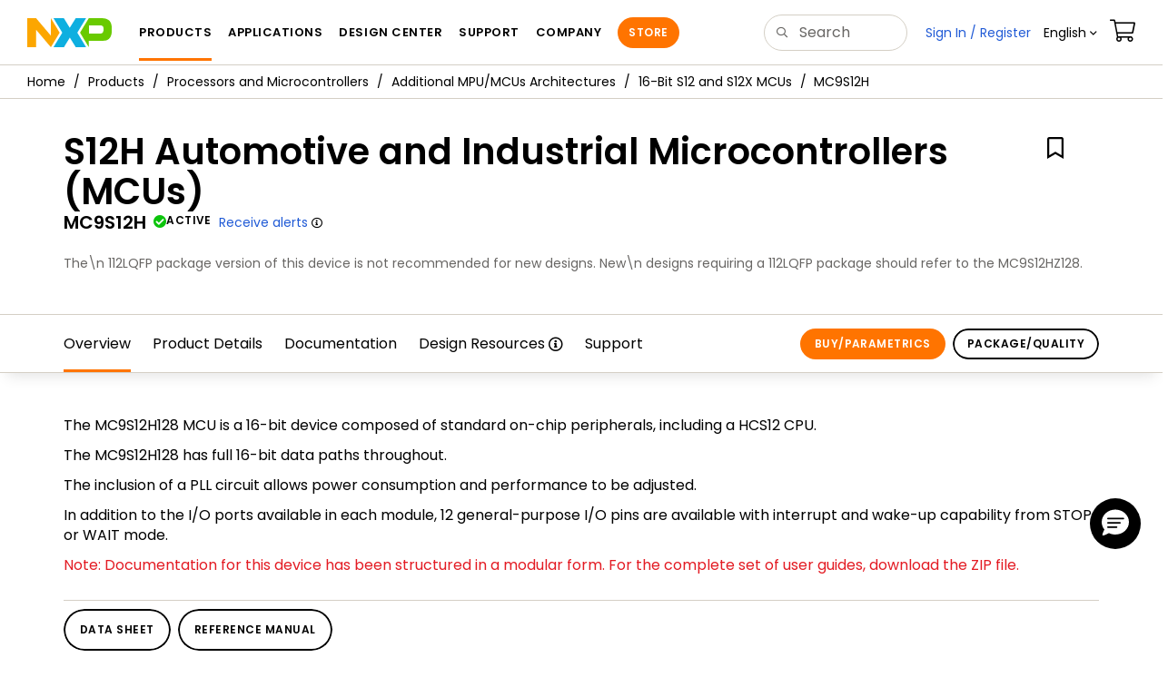

--- FILE ---
content_type: text/html; charset=utf-8
request_url: https://www.nxp.com/products/processors-and-microcontrollers/additional-mpu-mcus-architectures/16-bit-s12-and-s12x-mcus/s12h-automotive-and-industrial-microcontrollers-mcus:MC9S12H
body_size: 38319
content:
<!DOCTYPE html>
<html>
<head>
<META http-equiv="Content-Type" content="text/html; charset=UTF-8">
<title>S12H|16-bit Microcontroller | NXP Semiconductors</title>
<!--grid-layout-->
<!--ls:begin[stylesheet]-->
 <meta http-equiv="X-UA-Compatible" content="IE=edge">
 <meta name="description" content="16-bit S12H microcontrollers deliver precise motor and actuator control with integrated FlexPWM module for automotive and industrial applications" /> 
 <meta name="Keywords" content="HCS12 CPU, 128KB Flash, EEPROM" /> 
 <meta name="Created_Cms" content="2016-10-07T10:52:18Z" /> 
 <meta name="Revised_Cms" content="2022-05-26T06:41:58Z" /> 
 <meta property="twitter:site" name="twitter:site"  content="@NXP" />
 <meta property="og:type" name="og:type"  content="website" />
 <meta property="og:url" name="og:url"  content="https://www.nxp.com/products/processors-and-microcontrollers/additional-mpu-mcus-architectures/16-bit-s12-and-s12x-mcus/s12h-automotive-and-industrial-microcontrollers-mcus:MC9S12H" />
 <meta property="og:locale" name="og:locale"  content="en_US" />
 <meta property="twitter:card" name="twitter:card"  content="summary" />
 <meta property="twitter:creator" name="twitter:creator"  content="@NXP" />
 <meta property="twitter:description" name="twitter:description"  content="16-bit S12H microcontrollers deliver precise motor and actuator control with integrated FlexPWM module for automotive and industrial applications" />
 <meta property="twitter:title" name="twitter:title"  content="S12H|16-bit Microcontroller" />
 <meta property="og:description" name="og:description"  content="16-bit S12H microcontrollers deliver precise motor and actuator control with integrated FlexPWM module for automotive and industrial applications" />
 <meta property="og:title" name="og:title"  content="S12H|16-bit Microcontroller" />
 <meta name="templateType" content="devices" /> 
 <meta name="Asset_Type" content="Products" /> 
 <meta name="pageNodeId" content="0150522F50K100" /> 
 <meta name="Code" content="MC9S12H" /> 
 <meta name="Asset Id" content="10WBM0cP" /> 
 <meta name="Title" content="S12H Automotive and Industrial Microcontrollers (MCUs)" /> 
<script type="text/javascript">var domainlocale="en";</script><script type="application/ld+json">{"@context":"https://schema.org","@graph":[{"@type":"Product","name":"S12H Automotive and Industrial Microcontrollers MCUs","description":"The S12H128 is a 16bit MCU with features such as a HCS12 CPU 128K bytes of Flash EEPROM and lots of pheripherals","mpn":"MC9S12H","url":"https://www.nxp.com/products/processors-and-microcontrollers/additional-mpu-mcus-architectures/16-bit-s12-and-s12x-mcus/s12h-automotive-and-industrial-microcontrollers-mcus:MC9S12H","keywords":["HCS12 CPU","128KB Flash","EEPROM"]},{"@type":"BreadcrumbList","itemListElement":[{"@type":"ListItem","position":1,"name":"Products","item":"https://www.nxp.com/products:PCPRODCAT"},{"@type":"ListItem","position":2,"name":"Processors and Microcontrollers","item":"https://www.nxp.com/products/processors-and-microcontrollers:MICROCONTROLLERS-AND-PROCESSORS"},{"@type":"ListItem","position":3,"name":"Additional MPU/MCUs Architectures","item":"https://www.nxp.com/products/processors-and-microcontrollers/additional-mpu-mcus-architectures:MORE-PROCESSORS"},{"@type":"ListItem","position":4,"name":"16-Bit S12 and S12X MCUs","item":"https://www.nxp.com/products/processors-and-microcontrollers/additional-mpu-mcus-architectures/16-bit-s12-and-s12x-mcus:S12S12X"}]}]}</script>
<style type="text/css">
          
          .iw_container
          {
            max-width:800px !important;
            margin-left: auto !important;
            margin-right: auto !important;
          }
          .iw_stretch
          {
            min-width: 100% !important;
          }
        </style>
<link href="/lsds/iwov-resources/grid/bootstrap.css" type="text/css" rel="stylesheet">
<!--ls:end[stylesheet]-->
<!--ls:begin[canonical]-->
<!--ls:end[canonical]-->
<!--ls:begin[script]-->
<!--ls:end[script]-->
<!--ls:begin[custom-meta-data]-->
<meta name="template" content="PSP_2022Q1-Rev2025">
<meta name="stickyHeader" content="Yes">
<meta name="viewport" content="width=device-width, initial-scale=1.0, maximum-scale=1.0">
<!--ls:end[custom-meta-data]-->
<!--ls:begin[script]-->
<script type="text/javascript" src="/lsds/resources/scripts/jquery-3.7.1.min.js" data-ocde-desktop_or_tablet_or_phone="show"></script>
<!--ls:end[script]-->
<!--ls:begin[script]--><script type="text/javascript" src="/lsds/resources/scripts/bootstrap.js" data-ocde-desktop_or_tablet_or_phone="show"></script>
<!--ls:end[script]-->
<!--ls:begin[script]--><script type="text/javascript" src="/lsds/resources/scripts/nxp-cms/framework-loader.js" data-ocde-desktop_or_tablet_or_phone="show"></script>
<!--ls:end[script]-->
<!--ls:begin[script]--><script type="text/javascript" src="/lsds/resources/scripts/analytics/webanalytics.js" data-ocde-desktop_or_tablet_or_phone="show"></script>
<!--ls:end[script]-->
<!--ls:begin[stylesheet]-->
<link type="text/css" href="/lsds/resources/css/nxp-web.min.css" rel="stylesheet" data-ocde-desktop_or_tablet_or_phone="show">
<!--ls:end[stylesheet]-->
<!--ls:begin[stylesheet]-->
<link type="text/css" href="/lsds/resources/css/nxp_containers_no_left_nav.css" rel="stylesheet" data-ocde-desktop_or_tablet_or_phone="show">
<!--ls:end[stylesheet]-->
<link data-ocde-desktop_or_tablet_or_phone="show" rel="stylesheet" href="/resources/css/nxp_containers.css" type="text/css">
<!--ls:begin[head-injection]-->
<link rel="canonical" href="https://www.nxp.com/products/processors-and-microcontrollers/additional-mpu-mcus-architectures/16-bit-s12-and-s12x-mcus/s12h-automotive-and-industrial-microcontrollers-mcus:MC9S12H"/>

<link rel="alternate" hreflang="x-default" href="https://www.nxp.com/products/processors-and-microcontrollers/additional-mpu-mcus-architectures/16-bit-s12-and-s12x-mcus/s12h-automotive-and-industrial-microcontrollers-mcus:MC9S12H"/>

<link rel="alternate" hreflang="ja-JP" href="https://www.nxp.jp/products/processors-and-microcontrollers/additional-mpu-mcus-architectures/16-bit-s12-and-s12x-mcus/s12h-automotive-and-industrial-microcontrollers-mcus:MC9S12H"/>

<link rel="alternate" hreflang="zh-Hans-CN" href="https://www.nxp.com.cn/products/processors-and-microcontrollers/additional-mpu-mcus-architectures/16-bit-s12-and-s12x-mcus/s12h-automotive-and-industrial-microcontrollers-mcus:MC9S12H"/>
<script src="//assets.adobedtm.com/8f7434476eb5/c8113b1c7559/launch-6b3848c34eff.min.js" async></script><!--ls:end[head-injection]--><!--ls:begin[tracker-injection]--><!--ls:end[tracker-injection]--><!--ls:begin[script]--><!--ls:end[script]--><!--ls:begin[script]--><!--ls:end[script]-->
<script>!function(){function o(n,i){if(n&&i)for(var r in i)i.hasOwnProperty(r)&&(void 0===n[r]?n[r]=i[r]:n[r].constructor===Object&&i[r].constructor===Object?o(n[r],i[r]):n[r]=i[r])}try{var n=decodeURIComponent("%7B%0A%22LOGN%22%3A%20%7B%0A%22storeConfig%22%3A%20true%0A%7D%2C%0A%22Early%22%3A%20%7B%0A%22enabled%22%3A%20true%0A%7D%0A%7D");if(n.length>0&&window.JSON&&"function"==typeof window.JSON.parse){var i=JSON.parse(n);void 0!==window.BOOMR_config?o(window.BOOMR_config,i):window.BOOMR_config=i}}catch(r){window.console&&"function"==typeof window.console.error&&console.error("mPulse: Could not parse configuration",r)}}();</script>
                              <script>!function(a){var e="https://s.go-mpulse.net/boomerang/",t="addEventListener";if("False"=="True")a.BOOMR_config=a.BOOMR_config||{},a.BOOMR_config.PageParams=a.BOOMR_config.PageParams||{},a.BOOMR_config.PageParams.pci=!0,e="https://s2.go-mpulse.net/boomerang/";if(window.BOOMR_API_key="9A5SG-ZLHFG-266XZ-3SBXK-MAXXJ",function(){function n(e){a.BOOMR_onload=e&&e.timeStamp||(new Date).getTime()}if(!a.BOOMR||!a.BOOMR.version&&!a.BOOMR.snippetExecuted){a.BOOMR=a.BOOMR||{},a.BOOMR.snippetExecuted=!0;var i,_,o,r=document.createElement("iframe");if(a[t])a[t]("load",n,!1);else if(a.attachEvent)a.attachEvent("onload",n);r.src="javascript:void(0)",r.title="",r.role="presentation",(r.frameElement||r).style.cssText="width:0;height:0;border:0;display:none;",o=document.getElementsByTagName("script")[0],o.parentNode.insertBefore(r,o);try{_=r.contentWindow.document}catch(O){i=document.domain,r.src="javascript:var d=document.open();d.domain='"+i+"';void(0);",_=r.contentWindow.document}_.open()._l=function(){var a=this.createElement("script");if(i)this.domain=i;a.id="boomr-if-as",a.src=e+"9A5SG-ZLHFG-266XZ-3SBXK-MAXXJ",BOOMR_lstart=(new Date).getTime(),this.body.appendChild(a)},_.write("<bo"+'dy onload="document._l();">'),_.close()}}(),"".length>0)if(a&&"performance"in a&&a.performance&&"function"==typeof a.performance.setResourceTimingBufferSize)a.performance.setResourceTimingBufferSize();!function(){if(BOOMR=a.BOOMR||{},BOOMR.plugins=BOOMR.plugins||{},!BOOMR.plugins.AK){var e=""=="true"?1:0,t="",n="aoisqkyxhsf5g2lyut6a-f-44eb16675-clientnsv4-s.akamaihd.net",i="false"=="true"?2:1,_={"ak.v":"39","ak.cp":"1136550","ak.ai":parseInt("266333",10),"ak.ol":"0","ak.cr":8,"ak.ipv":4,"ak.proto":"h2","ak.rid":"206e0bb","ak.r":51105,"ak.a2":e,"ak.m":"h","ak.n":"essl","ak.bpcip":"3.145.40.0","ak.cport":55344,"ak.gh":"23.209.83.93","ak.quicv":"","ak.tlsv":"tls1.3","ak.0rtt":"","ak.0rtt.ed":"","ak.csrc":"-","ak.acc":"","ak.t":"1769514236","ak.ak":"hOBiQwZUYzCg5VSAfCLimQ==RZjBuEMfwMaiQOgzTMDG8rhelvZ0sKLN4i/CUj1u6nY84tHbOlD0ZB0l2HBlGIS6nJQiXwQwdPkx/SUdNklQdXXjsPQJktElYH0txyknUOqhRhL0Myk5nBkxb8gy0TaCuMFU8KWk0XfZjsy6iAa7LuDuu/BatFCUa1VVDvjeYfFoGl6JXbZX941VwI5aZ3rhXw/K5Q1GFvdskKxBm47bxRnpWljaicVjkkiB3Te0X9+WUzIaYsBde/u/w9lXJndx2JmgLbKF7KW2NpmtdG7FNJ9GShntqcsKrC3TkbVjLwJiR+7isCffC0ANuzeIipByKPuNSWuraY1iaZWIf97qcQ8RFyknYi0wQUgcjuHzlyUlFeOtKWLWbN9TJqhL72kaz5MUwMW/AB9ec94tRGC1li4suqC73DqE9mkuueJFCFg=","ak.pv":"260","ak.dpoabenc":"","ak.tf":i};if(""!==t)_["ak.ruds"]=t;var o={i:!1,av:function(e){var t="http.initiator";if(e&&(!e[t]||"spa_hard"===e[t]))_["ak.feo"]=void 0!==a.aFeoApplied?1:0,BOOMR.addVar(_)},rv:function(){var a=["ak.bpcip","ak.cport","ak.cr","ak.csrc","ak.gh","ak.ipv","ak.m","ak.n","ak.ol","ak.proto","ak.quicv","ak.tlsv","ak.0rtt","ak.0rtt.ed","ak.r","ak.acc","ak.t","ak.tf"];BOOMR.removeVar(a)}};BOOMR.plugins.AK={akVars:_,akDNSPreFetchDomain:n,init:function(){if(!o.i){var a=BOOMR.subscribe;a("before_beacon",o.av,null,null),a("onbeacon",o.rv,null,null),o.i=!0}return this},is_complete:function(){return!0}}}}()}(window);</script></head>
<body>
<!--ls:begin[body]--><script type="text/javascript">
	var s_site_platform = "normal";
	var LANG_CD_LIST = "zh-Hans,ja,ko,cn,jp,kr";
	var URL_DOMAIN = "www.nxp.com";
	var URL_MAJOR_DOMAIN= "null";
 var CACHE_URL_DOMAINS = ["cache.nxp.com", "www.nxp.com", "www.nxp.com"];
var s_normal_site ="normal";
	if(s_site_platform == s_normal_site) {
		s_site_platform = "full";
	}	var s_do_pagecall = true;
		var s_searchQryTxt = "";
	var s_searchResultCnt = "";
		var s_searchFilter = "";
			if(s_searchResultCnt == '' || s_searchResultCnt == "0"){
		s_searchResultCnt = "zero";
	}
	var s_currentUrl = document.URL;
	var searchLabel = null;
	var code = null;
	var type = null;
	var nodeId = null;
	var partnerId = null;
	var partNumber = null;
var partNumber1 = null;
var packageId = null;
var orderablePartNum = null;
var yid = null;
var pageLoadRule  = "";
var pageEvents  = "";
var sourceType  = "";
var pageLocalTitle  = "S12H Automotive and Industrial Microcontrollers (MCUs)";
	var  pageCategory = "PSP";
	var summaryPageType = "";
	var sourceId  = "";
	isDTMEnabledFlag = isDTMEnabled(); 
pageLoadRule = pageLoadRule == "" ? "General":pageLoadRule;s_currentUrl = getCleanPageURL();
if(searchLabel != null) s_currentUrl = s_currentUrl +'?searchLabel=' + searchLabel;
if(partnerId != null) s_currentUrl = s_currentUrl +'?partnerId=' + partnerId;
if(partNumber != null) s_currentUrl = s_currentUrl +'?PART_NUMBER=' + partNumber;
if(partNumber1 != null) s_currentUrl = s_currentUrl +'?partnumber=' + partNumber1;
if(packageId != null) s_currentUrl = s_currentUrl +'?packageId=' + packageId;
if(orderablePartNum != null) s_currentUrl = s_currentUrl +'?orderablePartNum=' + orderablePartNum;
 digitalData.pageInfo.pageLoadRule=pageLoadRule;
digitalData.pageInfo.pageName ="Product Summary:S12H Automotive and Industrial Microcontrollers (MCUs) | MC9S12H";
digitalData.pageInfo.pageURLClean = s_currentUrl;
digitalData.pageInfo.pageType ="Product Summary";
	digitalData.pageInfo.siteSection1 = "Products";
	digitalData.pageInfo.siteSection2 = "Microcontrollers and Processors";
	digitalData.pageInfo.siteSection3 = "More Processors";
	digitalData.pageInfo.siteSection4 = "16-bit S12 & S12X MCUs";
	digitalData.pageInfo.siteSection5 = "S12H Automotive and Industrial Microcontrollers (MCUs) | MC9S12H";
var eventPathing = "";
var eVar57 = "";
eventPathing = "D=pageName";
if (typeof(eVar57) != "undefined" && eVar57.indexOf("Rich Media Component") != -1) {
eventPathing = eVar57;
}
 digitalData.pageInfo.pageEventPathing = eventPathing;
digitalData.pageInfo.summaryPageType ="PSP";
digitalData.pageInfo.pageTab = "Overview";
digitalData.pageInfo.nodeID = "0150522F50K100";	
digitalData.pageInfo.assetID = "10WBM0cP";
digitalData.pageInfo.securedAsset ="";
digitalData.pageInfo.localTitle="S12H Automotive and Industrial Microcontrollers (MCUs)";
digitalData.pageInfo.pageCodeID = "MC9S12H"
digitalData.pageInfo.pageTemplateType = "";
digitalData.pageInfo.pageCategory = pageCategory;
if(typeof getProdview == 'function'){
	if(getProdview()){
		if(digitalData.pageInfo.pageEvents == '')
			digitalData.pageInfo.pageEvents = 'event44';
		else
			digitalData.pageInfo.pageEvents = digitalData.pageInfo.pageEvents + ',' + 'event44';
	}
}
var s_contentFinder = '';
if (typeof getContentFinding == 'function') {
	    s_contentFinder  = getContentFinding(document.referrer, document.URL);
	}
digitalData.pageInfo.contentFinding = s_contentFinder;
digitalData.userInfo = {};
digitalData.siteInfo = {};
digitalData.siteInfo.sitePlatform = s_site_platform;
digitalData.siteInfo.lang = "en";
if (typeof digitalData != 'undefined' && typeof digitalData.customEventInfo == 'undefined') {
digitalData.customEventInfo = {};
digitalData.customEventInfo.pageActionContentFinding = '';
digitalData.customEventInfo.searchKeyword = '';
digitalData.customEventInfo.searchResultCount = '';
digitalData.customEventInfo.eventPathing = '';
digitalData.customEventInfo.formName = '';
digitalData.customEventInfo.uniquePageComponent = '';
digitalData.customEventInfo.searchResultPageNumber = '';
digitalData.customEventInfo.pageAction = '';
digitalData.customEventInfo.pageSubaction = '';
digitalData.customEventInfo.contentSubFinding = '';
digitalData.customEventInfo.searchResultPosition = '';
digitalData.customEventInfo.targetURL = '';
digitalData.customEventInfo.events = {};
digitalData.customEventInfo.searchFilterList = {};
digitalData.customEventInfo.pageEventPathingdiv = '';
digitalData.customEventInfo.pageActiondiv = '';
digitalData.customEventInfo.pageSubactiondiv = '';
digitalData.customEventInfo.targetURLdiv = '';
digitalData.customEventInfo.searchResultPageNumberdiv = '';
digitalData.customEventInfo.searchResultPositiondiv = '';
digitalData.customEventInfo.assetIDdiv = '';
 }
if (typeof initiateWACookie == 'function') {
						initiateWACookie();
					}
</script><input id="recordHistoryTime" type="hidden" name="recordHistroryTime" value="10"/>
<input id="recordHistoryCommand" type="hidden" name="recordHistroryCommand" value="BROWSE_WEBPAGE"/>
<input id="pageNodeId" type="hidden" name="pageNodeId" value="0150522F50K100"/>
<input id="pageType" type="hidden" name="pageType" value="product"/>
<input id="recrdHistDwnlodComnd" type="hidden" name="recrdHistDwnlodComnd" value="DOWNLOAD"/>
<input id="webActivityParentID" type="hidden" name="webActivityParentID" value="null"/>
<input id="webActivityParentType" type="hidden" name="webActivityParentType" value="null"/>
<input id="webActivityAssetType" type="hidden" name="webActivityParentType" value="PSP"/>
<input id="recordActivityCommand" type="hidden" name="recordActivityCommand" value="RECORD_WEB_ACTIVITY"/>
<input id="webActivityAssetID" type="hidden" name="webActivityAssetID" value="10WBM0cP"/>
<input id="sechighlight" type="hidden" name="sechighlight" value="productsmenu"/>
<div class="iw_viewport-wrapper nxp-wrapper"><div class="container-fluid iw_section" id="sectionirs5dxuw"> 
 <div class="row iw_row iw_stretch" id="rowirs5dxux"> 
  <div class="iw_columns col-lg-12" id="colirs5dxuy"> 
   <div class="iw_component" id="iw_comp1471030178215">
     <!--ls:begin[component-1471030178215]--><style>#iw_comp1471030178215{}</style><noscript>
    <div class="alert alert-warning alert-dismissible fade in text-center" role="alert">
        For best experience this site requires Javascript to be enabled. To enable on your browser, follow our <a href="https://www.nxp.com/company/about-nxp/accessibility:ACCESSIBILITY" target="_blank" class='alert-link'>accessibility instructions</a>.<button class='close' type='button' data-dismiss='alert' aria-label='close'><span aria-hidden='true'>&times;</span></button>
    </div>
  </noscript>
  <header class="loadnav">
  <nav id="nxp-mobile-nav"> </nav>
  
  
  <div class="site-header">
  <div class="site-header-inner">
  <div class="site-header-wrapper" >
    <!-- logo -->
    <div class="site-logo" id="site-logo">
      <a class="dtmcustomrulelink" href="//www.nxp.com" data-dtmaction="Header: Logo Click"  data-content-finding ="Header"  data-content-finding ="Header" data-content-subfinding ="Header: Logo" title="NXP Semiconductor">
        <!-- <img src="//www.nxp.com/resources/images/nxp-logo.svg" onerror="this.src=//www.nxp.com/assets/images/en/logos-internal/NXP_logo.png" alt="NXP logo"> -->
        <svg id="nxp-logo" xmlns="http://www.w3.org/2000/svg" xmlns:xlink="http://www.w3.org/1999/xlink" viewBox="0 0 93 32" width="93" height="32">
          <style type="text/css">
            .nxpsvglogoN {
              fill: #fca600;
            }
            .nxpsvglogoP {
              fill: #69ca00;
            }
            .nxpsvglogoX {
              fill: #0eafe0;
            }
          </style>
          <title id="nxpLogoTitle">NXP</title>
          <polyline class="nxpsvglogoN" points="26,0 26,19.3 9.7,0 0,0 0,32 9.7,32 9.7,12.7 26,32 35.7,16 26,0 "></polyline>
          <path class="nxpsvglogoX" d="M53.4,32l-6.5-10.6L40.4,32H28.9l9.7-16L28.9,0h11.4l6.5,10.6L53.4,0h11.4l-9.7,16l9.7,16H53.4z"></path>
          <path
            class="nxpsvglogoP"
            d="M81.6,0H67.8l-9.7,16l9.7,16l0,0v-7.1h16.3c6.8,0,8.9-5.5,8.9-10.2v-3.8C93,4.7,90.8,0,81.6,0 M84,12.9
         c0,1.9-0.9,4.1-3.1,4.1h-13V7.9H80c2.9,0,4,1.2,4,3.4C84,11.3,84,12.9,84,12.9z"
          ></path>
        </svg>
      </a>
    </div>
    <!-- Primary navigation -->
    <div class="site-nav">
    <div id="hamburger" class="navbar-toggle">
      <span class="icon-bar top-bar"></span>
      <span class="icon-bar middle-bar"></span>
      <span class="icon-bar bottom-bar"></span>
    </div>
    <nav class="primary-nav dtmcustomrulelink" id="primaryNav" data-dtmaction="Header: Top Menu Click">
      <a class="primary-nav-item productsmenu" data-dtmsubaction="Products" data-target="#productsMm"  data-toggle="dropdown" role="button" aria-haspopup="true" aria-expanded="false">Products</a>
      <a class="primary-nav-item applicationsmenu" data-dtmsubaction="Applications" data-target="#applicationsMm" data-toggle="dropdown" role="button" aria-haspopup="true" aria-expanded="false">Applications</a>
      <a class="primary-nav-item design" data-dtmsubaction="Design" data-target="#designMm" data-toggle="dropdown" role="button" aria-haspopup="true" aria-expanded="false">Design Center</a>
      <a class="primary-nav-item trainingmenu" data-dtmsubaction="Support" data-target="#supportMm" data-toggle="dropdown" role="button" aria-haspopup="true" aria-expanded="false">Support</a>
      <a class="primary-nav-item aboutmenu" data-dtmsubaction="Company" data-target="#aboutMm" data-toggle="dropdown" role="button" aria-haspopup="true" aria-expanded="false">Company</a>
      <a class="primary-nav-item primary-nav-store store " data-content-finding="Header" data-dtmaction="Header: Store Button Click" role="button" href="https://www.nxp.com/pages/store:STORE">Store</a>
    </nav>
    </div>
    <!-- Primary navigation END -->
    <!-- Search -->
    <div class="header-search" id="search-component">
  
    <div class="search-input" id="search-input">
    <input type="text" id="parts" name="q" placeholder="Search..." tabindex="2" autocomplete="off" class="form-control" value="">
    </div>
  
  
    <!-- Primary navigation -->
    </div>  
    </div>
    <!-- Secondary navigation -->
    <ul class="secondary-nav">
    <!-- DO NOT REMOVE || My NXP tab --> 
    <li class="secondary-nav-item dropdown">
        <div id="mynxp-component" >
          <a class="secondary-nav-link mynxpmenu" data-target="#mynxpMm" data-toggle="dropdown" role="button" aria-haspopup="true" aria-expanded="false">
            <span class='spin-icon icon-para-reset'></span>
          </a>
        </div>
        </li>
      <li class="secondary-nav-item dropdown">
      <div id="language-component">
        <a href="#" class="secondary-nav-link dropdown-toggle" data-toggle="dropdown" role="button" aria-haspopup="true" aria-expanded="false"><span class="icon-globe2"></span>Language&nbsp;<span class="icon-angle-down"></a>
  
        </div>
      </li>
      <li class="secondary-nav-item"><a class="secondary-nav-link dtmcustomrulelink" href="//store.nxp.com/webapp/ecommerce.show_cart.framework" data-dtmaction="Header: Cart Click" data-content-finding ="Header" data-content-subfinding="Header: Cart"><span class="icon-cart"></span><div class="row"><div class="visible-xs">Orders</div></div></a></li>
      <li class="secondary-nav-item" style="display:none;">
        <div id="login-block"><a class="secondary-nav-link dtmHeaderLogin" data-toggle="dropdown" href="#" id="login-dropdown">Sign In</a></div>
      </li>
  
    </ul>
  </div>
  <div id='mobile-component'></div>
  
  <!-- megamenus -->
  
  <div class="megamenu">
    
  <!-- DO NOT REMOVE || My NXP tab -->       
        <div class="megamenu-inner" id="mynxpMm">  
        <!-- <p>My NXP mega menu</p>-->  
        </div>
     </div>
  </div>
  
  
  </header>
  <!-- /MOBILE NAV START -->
  <nav id="nxp-mobile-nav"></nav>
  <!-- MOBILE NAV END --><!--ls:end[component-1471030178215]--> 
   </div> 
  </div> 
 </div> 
</div> 
<div class="container-fluid iw_section" id="sectionjthecag7"> 
 <div class="row iw_row iw_stretch" id="rowjthecag8"> 
  <div class="iw_columns col-lg-12" id="coljthecag9"> 
   <div class="iw_component" id="iw_comp1553097818598">
     <!--ls:begin[component-1553097818598]--><style>#iw_comp1553097818598{}</style><div class="bc-container clearfix"><ul class="bc dtmcustomrulelink" data-dtmaction="Breadcrumb Click" data-content-subfinding="Breadcrumb Click"> <li><a href="/" data-dtmsubaction="Home Icon"><span class="icon-home" title="nxp.com"></span></a></li> <li>
   <div class="dropdown"><a class="dropdown-toggle" data-toggle="dropdown" id="bc_2" href="/products:PCPRODCAT" data-dtmsubaction="Products">Products</a><div aria-labelledby="bc_2" role="menu" class="dropdown-menu dropdown-menu-left">
         <ul id="bc-dropdown">
            <li class="parent" role="presentation"><a data-dtmsubaction="Processors and Microcontrollers" href="/products/processors-and-microcontrollers:MICROCONTROLLERS-AND-PROCESSORS" role="menuitem">Processors and Microcontrollers</a></li>
            <li role="presentation"><a data-dtmsubaction="Analog and Mixed Signal" href="/products/analog-and-mixed-signal:ANALOG-AND-MIXED-SIGNAL" role="menuitem">Analog and Mixed Signal</a></li>
            <li role="presentation"><a data-dtmsubaction="Audio" href="/products/audio:AUDIO" role="menuitem">Audio</a></li>
            <li role="presentation"><a data-dtmsubaction="Battery Management" href="/products/battery-management:BATTMNGT" role="menuitem">Battery Management</a></li>
            <li role="presentation"><a data-dtmsubaction="Interfaces" href="/products/interfaces:INTERFACES" role="menuitem">Interfaces</a></li>
            <li role="presentation"><a data-dtmsubaction="Power Drivers" href="/products/power-drivers:POWER-DRIVERS" role="menuitem">Power Drivers</a></li>
            <li role="presentation"><a data-dtmsubaction="Power Management" href="/products/power-management:POWER-MANAGEMENT" role="menuitem">Power Management</a></li>
            <li role="presentation"><a data-dtmsubaction="Radio" href="/products/radio:MC_71513" role="menuitem">Radio</a></li>
            <li role="presentation"><a data-dtmsubaction="Radio Frequency (RF)" href="/products/radio-frequency-rf:RF_HOME" role="menuitem">Radio Frequency (RF)</a></li>
            <li role="presentation"><a data-dtmsubaction="RFID / NFC" href="/products/rfid-nfc:RFID-NFC" role="menuitem">RFID / NFC</a></li>
            <li role="presentation"><a data-dtmsubaction="Security and Authentication" href="/products/security-and-authentication:SECURITY-AND-AUTHENTICATION" role="menuitem">Security and Authentication</a></li>
            <li role="presentation"><a data-dtmsubaction="Sensors" href="/products/sensors:SNSHOME" role="menuitem">Sensors</a></li>
            <li role="presentation"><a data-dtmsubaction="Wireless Connectivity" href="/products/wireless-connectivity:WIRELESS-CONNECTIVITY" role="menuitem">Wireless Connectivity</a></li>
            <li role="presentation"><a data-dtmsubaction="Product Finders" href="/products/product-finders:PRODUCT-FINDERS" role="menuitem">Product Finders</a></li>
            <li role="presentation"><a data-dtmsubaction="NXP Product Information" href="/products/nxp-product-information:PRODUCT-INFORMATION" role="menuitem">NXP Product Information</a></li>
            <li role="presentation"><a data-dtmsubaction="Design Advisor" href="/products/design-advisor:DESIGN-ADVISOR" role="menuitem">Design Advisor</a></li>
         </ul>
      </div>
   </div></li> <li>
   <div class="dropdown"><a class="dropdown-toggle" data-toggle="dropdown" id="bc_2" href="/products/processors-and-microcontrollers:MICROCONTROLLERS-AND-PROCESSORS" data-dtmsubaction="Processors and Microcontrollers">Processors and Microcontrollers</a><div aria-labelledby="bc_2" role="menu" class="dropdown-menu dropdown-menu-left">
         <ul id="bc-dropdown">
            <li role="presentation"><a data-dtmsubaction="Arm Microcontrollers" href="/products/processors-and-microcontrollers/arm-microcontrollers:ARM-MICROCONTROLLERS" role="menuitem">Arm Microcontrollers</a></li>
            <li role="presentation"><a data-dtmsubaction="Arm Processors" href="/products/processors-and-microcontrollers/arm-processors:ARM-PROCESSORS" role="menuitem">Arm Processors</a></li>
            <li role="presentation"><a data-dtmsubaction="S32 Automotive Platform" href="/products/processors-and-microcontrollers/s32-automotive-platform:S32" role="menuitem">S32 Automotive Platform</a></li>
            <li role="presentation"><a data-dtmsubaction="Power Architecture" href="/products/processors-and-microcontrollers/power-architecture:POWER-ARCHITECTURE" role="menuitem">Power Architecture</a></li>
            <li class="parent" role="presentation"><a data-dtmsubaction="Additional MPU/MCUs Architectures" href="/products/processors-and-microcontrollers/additional-mpu-mcus-architectures:MORE-PROCESSORS" role="menuitem">Additional MPU/MCUs Architectures</a></li>
            <li role="presentation"><a data-dtmsubaction="Legacy MPU/MCUs" href="/products/processors-and-microcontrollers/legacy-mpu-mcus:LEGACY-MCU-MPUs" role="menuitem">Legacy MPU/MCUs</a></li>
         </ul>
      </div>
   </div></li> <li>
   <div class="dropdown"><a class="dropdown-toggle" data-toggle="dropdown" id="bc_2" href="/products/processors-and-microcontrollers/additional-mpu-mcus-architectures:MORE-PROCESSORS" data-dtmsubaction="Additional MPU/MCUs Architectures">Additional MPU/MCUs Architectures</a><div aria-labelledby="bc_2" role="menu" class="dropdown-menu dropdown-menu-left">
         <ul id="bc-dropdown">
            <li role="presentation"><a data-dtmsubaction="8-Bit S08 MCUs" href="/products/processors-and-microcontrollers/additional-mpu-mcus-architectures/8-bit-s08-mcus:HCS08" role="menuitem">8-Bit S08 MCUs</a></li>
            <li class="parent" role="presentation"><a data-dtmsubaction="16-Bit S12 and S12X MCUs" href="/products/processors-and-microcontrollers/additional-mpu-mcus-architectures/16-bit-s12-and-s12x-mcus:S12S12X" role="menuitem">16-Bit S12 and S12X MCUs</a></li>
            <li role="presentation"><a data-dtmsubaction="Digital Signal Controllers" href="/products/processors-and-microcontrollers/additional-mpu-mcus-architectures/digital-signal-controllers:Digital-Signal-Controllers" role="menuitem">Digital Signal Controllers</a></li>
            <li role="presentation"><a data-dtmsubaction="Digital Signal Processors" href="/products/processors-and-microcontrollers/additional-mpu-mcus-architectures/digital-signal-processors:Digital-Signal-Processors" role="menuitem">Digital Signal Processors</a></li>
            <li role="presentation"><a data-dtmsubaction="S12 MagniV Mixed-Signal MCUs" href="/products/processors-and-microcontrollers/additional-mpu-mcus-architectures/s12-magniv-mixed-signal-mcus:S12MAGNIVMCU" role="menuitem">S12 MagniV Mixed-Signal MCUs</a></li>
         </ul>
      </div>
   </div></li> <li>
   <div class="dropdown"><a class="dropdown-toggle" data-toggle="dropdown" id="bc_2" href="/products/processors-and-microcontrollers/additional-mpu-mcus-architectures/16-bit-s12-and-s12x-mcus:S12S12X" data-dtmsubaction="16-Bit S12 and S12X MCUs">16-Bit S12 and S12X MCUs</a><div aria-labelledby="bc_2" role="menu" class="dropdown-menu dropdown-menu-left">
         <ul id="bc-dropdown">
            <li class="active" role="presentation"><a data-dtmsubaction="S12H Automotive and Industrial Microcontrollers (MCUs)" href="/products/processors-and-microcontrollers/additional-mpu-mcus-architectures/16-bit-s12-and-s12x-mcus/s12h-automotive-and-industrial-microcontrollers-mcus:MC9S12H" role="menuitem">MC9S12H</a></li>
            <li role="presentation"><a data-dtmsubaction="MM912_634" href="/products/MM912_634" role="menuitem">MM912_634</a></li>
            <li role="presentation"><a data-dtmsubaction="S12A Automotive and Industrial Microcontrollers (MCUs)" href="/products/S12A" role="menuitem">S12A</a></li>
            <li role="presentation"><a data-dtmsubaction="S12B Automotive and Industrial Microcontrollers (MCUs)" href="/products/S12B" role="menuitem">S12B</a></li>
            <li role="presentation"><a data-dtmsubaction="S12C Automotive and Industrial Microcontrollers (MCUs)" href="/products/S12C" role="menuitem">S12C</a></li>
            <li role="presentation"><a data-dtmsubaction="S12D MCUs|16-Bit Microcontroller" href="/products/S12D" role="menuitem">S12D MCUs|16-Bit Microcontroller</a></li>
            <li role="presentation"><a data-dtmsubaction="S12E Automotive and Industrial Microcontrollers (MCUs)" href="/products/S12E" role="menuitem">S12E</a></li>
            <li role="presentation"><a data-dtmsubaction="Ultra-Reliable S12G General Purpose Automotive and Industrial Microcontrollers" href="/products/S12G" role="menuitem">S12G</a></li>
            <li role="presentation"><a data-dtmsubaction="S12GC Automotive and Industrial Microcontrollers (MCUs)" href="/products/S12GC" role="menuitem">S12GC</a></li>
            <li role="presentation"><a data-dtmsubaction="S12HY Scalable Value Line Cluster Solutions Microcontrollers (MCUs) with CAN" href="/products/S12HY" role="menuitem">S12HY</a></li>
            <li role="presentation"><a data-dtmsubaction="S12HZ Scalable Instrument Cluster Solutions Microcontrollers (MCUs) with CAN" href="/products/S12HZ" role="menuitem">S12HZ</a></li>
            <li role="presentation"><a data-dtmsubaction="S12P Automotive and Industrial Microcontrollers (MCUs)" href="/products/S12P" role="menuitem">S12P</a></li>
            <li role="presentation"><a data-dtmsubaction="S12Q Automotive and Industrial Microcontrollers (MCUs)" href="/products/processors-and-microcontrollers/additional-mpu-mcus-architectures/16-bit-s12-and-s12x-mcus/s12q-automotive-and-industrial-microcontrollers-mcus:S12Q" role="menuitem">S12Q</a></li>
            <li role="presentation"><a data-dtmsubaction="S12XA Automotive and Industrial Microcontrollers (MCUs)" href="/products/S12XA" role="menuitem">S12XA</a></li>
            <li role="presentation"><a data-dtmsubaction="S12XB Automotive and IndustrialMicrocontrollers (MCUs)" href="/products/processors-and-microcontrollers/additional-mpu-mcus-architectures/16-bit-s12-and-s12x-mcus/s12xb-automotive-and-industrialmicrocontrollers-mcus:S12XB" role="menuitem">S12XB</a></li>
            <li role="presentation"><a data-dtmsubaction="S12XD MCUs|16-Bit Microcontroller" href="/products/S12XD" role="menuitem">S12XD MCUs|16-Bit Microcontroller</a></li>
            <li role="presentation"><a data-dtmsubaction="Ultra-Reliable S12XE High-Performance Automotive and Industrial Microcontrollers" href="/products/S12XE" role="menuitem">S12XE</a></li>
            <li role="presentation"><a data-dtmsubaction="S12XF Automotive and Industrial Microcontrollers (MCUs)" href="/products/processors-and-microcontrollers/additional-mpu-mcus-architectures/16-bit-s12-and-s12x-mcus/s12xf-automotive-and-industrial-microcontrollers-mcus:S12XF" role="menuitem">S12XF</a></li>
            <li role="presentation"><a data-dtmsubaction="S12XHY Scalable Cluster Microcontrollers (MCUs) with CAN" href="/products/S12XHY" role="menuitem">S12XHY Scalable Cluster Microcontrollers (MCUs) with CAN</a></li>
            <li role="presentation"><a data-dtmsubaction="S12XHZ Scalable Instrument Clusters Microcontrollers (MCUs) with CAN" href="/products/S12XHZ" role="menuitem">S12XHZ</a></li>
            <li role="presentation"><a data-dtmsubaction="S12XS MCUs|16-Bit Microcontroller" href="/products/S12XS" role="menuitem">S12XS MCUs|16-Bit Microcontroller</a></li>
         </ul>
      </div>
   </div></li> <li><span>MC9S12H</span></li></ul><!--googleoff: all--><!--googleon: all-->
</div><script type="text/javascript">
		$(document).ready(function(){
		var nodeId = ""; 
		if($('meta[name=pageNodeId]').length > 0){ nodeId = $('meta[name=pageNodeId]').attr('content'); } 
		var pageCode = ""; 
		if($('meta[name=Code]').length > 0){ pageCode = $('meta[name=Code]').attr('content'); } 
		var authCookieData = getCookie("AuthCookie"); 
		var SGCookieData = getCookie("SG");
		if(NXP.isLoggedIn() && authCookieData != null && authCookieData.length > 0 && SGCookieData != null && SGCookieData.length > 0){
		if(pageCode != 'REFDSGNHOME' && pageCode != 'PARTNERNET' && pageCode != 'DISTYNET' && nodeId != '' && pageCode != ''){
		var nURL='/sp/data/breadcrumb?code='+pageCode+'&nodeId='+nodeId;
		try{
		$.ajax({ 
		url: nURL, 
		dataType: 'html', 
		async: true,
		processData: false,		
		type: 'GET',
		success: function(data){
		if((data.indexOf("/security/public/login.LogoutController.sp") == -1) && (data.indexOf("bc-container") >= 0))
			$( "div.bc-container" ).replaceWith(data);
			$.fn.secureBreadcrumb();
		},
		error: function(xhr){
			console.log("Error in breadcrumb ajax call ");
		}, 
		timeout: 60000 });
		}catch(err){
		console.log(err);
		}}
		}
		});
	</script><!--ls:end[component-1553097818598]--> 
   </div> 
  </div> 
 </div> 
</div> 
<div class="container-fluid iw_section" id="sectionjthecagb"> 
 <div class="row iw_row iw_stretch" id="rowjthecagc"> 
  <div class="iw_columns col-lg-12" id="coljthecagd"> 
   <div class="iw_component" id="iw_comp1553097818602">
     <!--ls:begin[component-1553097818602]--><style>#iw_comp1553097818602{}</style><section class="sp-hero  no-image ">
   <div class="sp-hero-content asp-hero">
      <div class="sp-hero-title-container" id="hero-component-global-header">
         <h1 class="sp-hero-title" id="hero-title">S12H Automotive and Industrial Microcontrollers (MCUs)</h1>
         <div id="createCollectionAlert" class="alert-flag"></div>
         <div class="collectionEligible item-options-collections" asset-id="10WBM0cP" asset-lang="en" asset-type="PSP" asset-title="S12H Automotive and Industrial Microcontrollers (MCUs)" asset-section="Page Title Section" asset-type-section-name="PageTitle" asset-section-action="Link Click" asset-page-type="PSP" asset-category-option="NXP" asset-leaf-node="PSP" asset-type-api="PSP"></div>
         <div class="sp-hero-metadata"><span class="sp-hero-others-codeid">MC9S12H</span> <a href="/support/sample-and-buy/product-lifecycle:PRDLIFCYC" target="_blank" class="dtmcustomrulelink" data-content-subfinding="Page Title Section - Click" data-dtmaction="Page Title Section - Click" data-dtmsubaction="Status - Active">
               <div class="product-status success" data-placement="bottom" data-toggle="popover" data-content="<b&gt; &#xA;&#x9;&#x9;&#x9;Active&#xA;&#x9;&#x9;&#x9;.</b&gt;  &#xA;&#x9;&#x9;&#x9;Fully qualified to meet NXP quality and reliability requirements. Available for production quantity orders.&#xA;&#x9;&#x9;&#x9;" id="hero-productNotice"><i class="fnxp-check-circle"></i>
                  												Active
               </div></a><span class="recieve-alerts" id="alertId"><a class="btn-follow subscribe" onclick="onClickJsFollow();" id="subscribe">Receive alerts</a> <span class="icon-info" id="icon-info-nav-tab" data-toggle="popover" data-placement="top" data-content="Stay informed when NXP documentation and other design resources related to this product are updated."></span></span></div>
         <div class="sp-hero-others-description">
            <ul class="list-inline">
               <li class="summary"><p>The\n  112LQFP package version of this device is not recommended for new designs. New\n  designs requiring a 112LQFP package should refer to the MC9S12HZ128.</p></li>
            </ul>
         </div>
      </div>
   </div>
</section>
<div class="progressiveProfiling" style="display: none;"></div><script type="text/javascript" src="/resources/scripts/technicalUpdates/technicalUpdatesSPA.js"></script><!--ls:end[component-1553097818602]--> 
   </div> 
  </div> 
 </div> 
</div> 
<div class="container-fluid iw_section" id="sectionjthecagf"> 
 <div class="row iw_row iw_stretch" id="rowjthecagg"> 
  <div class="iw_columns col-lg-12" id="coljthecagh"> 
   <div class="iw_component" id="iw_comp1553097818606">
     <!--ls:begin[component-1553097818606]--><style>#iw_comp1553097818606{}</style><aside class="contextnav-ste" id="contextnav">
   <ul class="contextnav nav compressed affix-top is-horizontal" data-spy="affix">
      <li>
         <h2>Jump To</h2>
      </li>
      			<li><a href="#overview" data-dtmsubaction="Overview">Overview</a></li><li><a href="#product-details" data-dtmsubaction="Product Details">Product Details</a></li>
      			
      						
      						
      						
      
      
      
      
      
      						
      						
      						
      
      
      
      
      						<li><a href="#documentation"  data-dtmaction="Jump To Menu Click" data-dtmsubaction="Documentation">Documentation</a></li>
      						<li><a href="#design-resources" data-dtmsubaction="Design Resources">Design Resources</a>&nbsp;<span class="icon-info" id="icon-info-nav-tab" data-toggle="popover" data-placement="bottom" data-content="Find design files, hardware, software, and engineering services." ></span></li>
      						
      <li><a href="#support" data-dtmsubaction="Support">Support</a></li>
      						
      						
      						
      						
      						<li id="buyParametric" class="has-buttons ste dtmcustomrulelink"><a class="btn btn-primary" href="#buyparametrics" data-dtmaction="Jump to Menu Click" data-dtmsubaction="Buy Parametrics">Buy/Parametrics</a></li>
      						<li id="packageQuality" class="has-buttons ste dtmcustomrulelink"><a class="btn btn-default" href="/products/processors-and-microcontrollers/additional-mpu-mcus-architectures/16-bit-s12-and-s12x-mcus/s12h-automotive-and-industrial-microcontrollers-mcus:MC9S12H?tab=Package_Quality_Tab" data-dtmaction="Jump to Menu Click" data-dtmsubaction="Package/Quality">Package/Quality</a></li>
      						
      		
   </ul>
</aside><!--ls:end[component-1553097818606]--> 
   </div> 
  </div> 
 </div> 
</div> 
<div class="container-fluid iw_section" id="sectionjthecagn"> 
 <div class="row iw_row iw_stretch" id="rowjthecago"> 
  <div class="iw_columns col-lg-12" id="coljthecagp"> 
   <div class="row iw_row" id="rowjthecagu"> 
    <div class="iw_columns col-lg-6" id="coljthecagv"> 
     <div class="iw_component" id="iw_comp1553097818620">
       <!--ls:begin[component-1553097818620]--><style>#iw_comp1553097818620{}</style><script type="text/javascript" src="/resources/scripts/xzoom.min.js"></script><script type="text/javascript" src="/resources/scripts/panzoom.js"></script><!--ls:end[component-1553097818620]--> 
     </div> 
    </div> 
    <div class="iw_columns col-lg-6" id="coljthecagw"> 
     <div class="iw_component" id="iw_comp1553097818614">
       <!--ls:begin[component-1553097818614]--><style>#iw_comp1553097818614{}</style><div class="component-wrapper xsp-overview" id="overview">
   <section>
      <div class="toggle-text-show-image-video dtmcustomrulelink" data-dtmname="Overview Section" id="overviewToggle" data-dtmaction="Overview - Options Section Click"><p>&#10;The MC9S12H128 MCU is a 16-bit device composed of standard on-chip
  peripherals, including a HCS12 CPU.&#10;</p>&#10;<p>&#10;The MC9S12H128 has
  full 16-bit data paths throughout.&#10;</p>&#10;<p>&#10;The inclusion of a PLL
  circuit allows power consumption and performance to be adjusted.&#10;</p>&#10;<p>&#10;In
  addition to the I/O ports available in each module, 12 general-purpose I/O
  pins are available with interrupt and wake-up capability from STOP or WAIT
  mode.&#10;</p>&#10;<p class="simple-warning">&#10;Note: Documentation for this
  device has been structured in a modular form. For the complete set of user
  guides, download the ZIP file.&#10;</p></div>
   </section>
</div><!--ls:end[component-1553097818614]--> 
     </div> 
     <div class="iw_component" id="iw_comp1625675181506">
       <!--ls:begin[component-1625675181506]--><style>#iw_comp1625675181506{}</style><div class="collapse-mobile ste-button">
   <div class="has-border-top ">
      <div id="PSPDataSheet" class="col-md-3 dtmcustomrulelink pl0 pt1" data-dtmaction="Overview - Options Section Click" data-dtmsubaction="Data Sheet" data-content-subfinding="Data Sheet Button" data-dtmname="Data Sheet Button" data-ignoresubcf="Y"><a dt-action-value="Data Sheet" class="btn btn-default">Data Sheet</a></div>
      <div id="PSPReferenceManual" class="col-md-3 dtmcustomrulelink pl0 pt1" data-dtmaction="Overview - Options Section Click" data-dtmsubaction="Reference Manual" data-content-subfinding="Reference Manual Button" data-dtmname="Reference Manual Button" data-ignoresubcf="Y"><a dt-action-value="Reference Manual" class="btn btn-default">Reference Manual</a></div>
      <div id="EcadButtonDiv" class="col-md-3 dtmcustomrulelink pl0 pt1" data-dtmaction="Overview - Options Section Click" data-dtmsubaction="eCad Button"><a class="ecad-icon" id="ecad_cta" href="javascript:loadPartDiv('NXP','S9S12H','nxp',1,'zip',0,'','en-GB',0,'',0)"><img src="https://nxp.componentsearchengine.com/icon.php?mna=NXP&amp;mpn=S9S12H&amp;q3=1&amp;epm=0" onerror="$(EcadButtonDiv).remove()" data-toggle="popover" data-placement="bottom" data-content="CAD Model"></a></div>
   </div>
</div><!--ls:end[component-1625675181506]--> 
     </div> 
    </div> 
   </div> 
   <div class="iw_component" id="iw_comp1553097818625">
     <!--ls:begin[component-1553097818625]--><style>#iw_comp1553097818625{}</style>
<!--ls:end[component-1553097818625]--> 
   </div> 
   <div class="iw_component" id="iw_comp1639070922589">
     <!--ls:begin[component-1639070922589]--><style>#iw_comp1639070922589{}</style><div class="ds-resources section-title" id="product-details">
   <h2 class="ds-resources-big-title"> Product Details </h2>
   <div class="ds-resources-navigation collapse-mobile">
      <ul class="nav-piped is-large" id="subjumpto">
         						
         						
         						<li><a href="#features" data-dtmsubaction="Features">Features</a></li>
         						
         						
         						
         						
         						
         						
         						
         						
         						
         						
         						
         						
         						
         						
         						
         						
         				
      </ul>
   </div>
</div><div class="collapse-mobile sp-supported-ste additional dtmCommonSection" id="features">
    <h3>Features</h3>
    <div class="features-list" id="featuresXsp">
      <div class="features-xsp"><div class="collapse-mobile ste-list-ul">
                  <ul class="boxes">

	<li>HCS12 Core</li>

	<li>CRG (low current oscillator, PLL, reset, clocks, COP watchdog, real time interrupt, clock monitor)</li>

	<li>8-bit and 4-bit ports with interrupt functionality</li>

	<li>128K Flash EEPROM, 4K byte EEPROM, 6K byte RAM</li>

	<li>10-Bit 16-Channel Analog-to-Digital Converter</li>

	<li>Two 1M bit per second, CAN 2.0 A, B software compatible modules</li>

	<li>16-Bit 8-Channel Timer</li>

	<li>6 PWM channels (8-bit 6-channel or 16-bit 3-channel)</li>

	<li>Serial interfaces: SCI, SPI, IIC</li>

	<li>Liquid Crystal Display driver with variable input voltage, Configurable for up to 32 frontplanes and 4 backplanes or general purpose input or output</li>

	<li>24 high current drivers suited for PWM motor control</li>

</ul>
                </div></div>
    </div>
  </div><!--ls:end[component-1639070922589]--> 
   </div> 
   <div class="iw_component" id="iw_comp1644349704435">
     <!--ls:begin[component-1644349704435]--><style>#iw_comp1644349704435{}</style><!--ls:end[component-1644349704435]--> 
   </div> 
   <div class="iw_component" id="iw_comp1639070922564">
     <!--ls:begin[component-1639070922564]--><style>#iw_comp1639070922564{}</style>
<!--ls:end[component-1639070922564]--> 
   </div> 
   <div class="iw_component" id="iw_comp1639070922565">
     <!--ls:begin[component-1639070922565]--><style>#iw_comp1639070922565{}</style>
<!--ls:end[component-1639070922565]--> 
   </div> 
   <div class="iw_component" id="iw_comp1639070922566">
     <!--ls:begin[component-1639070922566]--><style>#iw_comp1639070922566{}</style>
<!--ls:end[component-1639070922566]--> 
   </div> 
   <div class="iw_component" id="iw_comp1718720771697">
     <!--ls:begin[component-1718720771697]--><style>#iw_comp1718720771697{}</style><!--ls:end[component-1718720771697]--> 
   </div> 
   <div class="iw_component" id="iw_comp1627686278719">
     <!--ls:begin[component-1627686278719]--><style>#iw_comp1627686278719{}</style><!--ls:end[component-1627686278719]--> 
   </div> 
   <div class="iw_component" id="iw_comp1722446614217">
     <!--ls:begin[component-1722446614217]--><style>#iw_comp1722446614217{}</style><div><input type="hidden" id="buyParametricsTitle" value="Buy/Parametrics"><input type="hidden" id="partNomenclaturePresent" value="N"><input type="hidden" id="partNomenclatureURL" value=""><input type="hidden" id="partNomenclatureTitle" value=""><input type="hidden" id="partNomenclatureDesc" value=""><input type="hidden" id="partNomenclatureAssetType" value="Products"><div class="buyselector"><script>window.Selector = { code:'MC9S12H', pageType:'buyParametric' } ;</script>
      <div class="ds-resources" id="buyparametrics">
         <div class="ds-resources-block collapse-mobile" id="buyparametricsDiv">
            <h2 class="ds-resources-big-title">Buy/Parametrics</h2>
            <div class="ds-resources-content" data-id="buyparametrics">
               <div id="product-selector-v2-app" class="app-container">
                  <div class="container prod-selector-results" data-testid="table-component">
                     <div class="table-container full-width">
                        <div class="table-header-container" data-testid="table-header-container">
                           <div></div>
                           <div class="table-container-section" data-testid="filter-skeleton">
                              <div class="table-actions"><span class="avatar-skeleton"><span class="react-loading-skeleton mr1" style="width: 170px; height: 23px;">‌</span><br></span><span class="has-border-left  pl1"></span><span class="avatar-skeleton"><span class="react-loading-skeleton" style="width: 170px; height: 23px;">‌</span><br></span></div>
                              <div class="table-actions d-flex gap"><span class="avatar-skeleton"><span class="react-loading-skeleton mr1" style="width: 100px; height: 23px;">‌</span><br></span></div>
                           </div>
                        </div>
                        <div class="side">
                           <div class="side-background "></div>
                           <div class="side-filters "></div>
                        </div>
                        <div class="prod-selector-results skeleton" data-testid="loading-skeleton">
                           <div class="table-container  full-width">
                              <div class="table-header-container">
                                 <div class="table-container-section"></div>
                              </div>
                              <div class="table-responsive">
                                 <table id="" class="table table-bordered-row table-hover table-prod-sel">
                                    <thead class="table-header-primary">
                                       <tr>
                                          <th class="first">
                                             <div class="table-container-th">
                                                <div class="min-height">
                                                   <div class="table-filter"><span class="avatar-skeleton"><span class="react-loading-skeleton " style="width: 254px; height: 18px;">‌</span><br></span></div>
                                                   <div class="form-group-sm filter hidden"><span class="avatar-skeleton"><span class="react-loading-skeleton " style="width: 254px; height: 18px;">‌</span><br></span></div>
                                                </div>
                                                <div class="has-border-bottom-full-width"></div>
                                                <div class="description "><span class="avatar-skeleton"><span class="react-loading-skeleton " style="width: 140px; height: 18px;">‌</span><br></span></div>
                                             </div>
                                          </th>
                                          <th>
                                             <div class="table-container-th">
                                                <div class="min-height">
                                                   <div class="table-filter"><span class="avatar-skeleton" style="width: 100%;"><span class="react-loading-skeleton " style="height: 18px;">‌</span><br></span></div>
                                                </div>
                                                <div class="has-border-bottom-full-width"></div>
                                                <div class="description "><span class="avatar-skeleton"><span class="react-loading-skeleton " style="width: 140px; height: 18px;">‌</span><br></span></div>
                                             </div>
                                          </th>
                                          <th>
                                             <div class="table-container-th">
                                                <div class="min-height">
                                                   <div class="table-filter"><span class="avatar-skeleton" style="width: 100%;"><span class="react-loading-skeleton " style="height: 18px;">‌</span><br></span></div>
                                                </div>
                                                <div class="has-border-bottom-full-width"></div>
                                                <div class="description "><span class="avatar-skeleton"><span class="react-loading-skeleton " style="width: 140px; height: 18px;">‌</span><br></span></div>
                                             </div>
                                          </th>
                                          <th>
                                             <div class="table-container-th">
                                                <div class="min-height">
                                                   <div class="table-filter"><span class="avatar-skeleton" style="width: 100%;"><span class="react-loading-skeleton " style="height: 18px;">‌</span><br></span></div>
                                                </div>
                                                <div class="has-border-bottom-full-width"></div>
                                                <div class="description "><span class="avatar-skeleton"><span class="react-loading-skeleton " style="width: 140px; height: 18px;">‌</span><br></span></div>
                                             </div>
                                          </th>
                                          <th>
                                             <div class="table-container-th">
                                                <div class="min-height">
                                                   <div class="table-filter"><span class="avatar-skeleton" style="width: 100%;"><span class="react-loading-skeleton " style="height: 18px;">‌</span><br></span></div>
                                                </div>
                                                <div class="has-border-bottom-full-width"></div>
                                                <div class="description "><span class="avatar-skeleton"><span class="react-loading-skeleton " style="width: 140px; height: 18px;">‌</span><br></span></div>
                                             </div>
                                          </th>
                                          <th>
                                             <div class="table-container-th">
                                                <div class="min-height">
                                                   <div class="table-filter"><span class="avatar-skeleton" style="width: 100%;"><span class="react-loading-skeleton " style="height: 18px;">‌</span><br></span></div>
                                                </div>
                                                <div class="has-border-bottom-full-width"></div>
                                                <div class="description "><span class="avatar-skeleton"><span class="react-loading-skeleton " style="width: 140px; height: 18px;">‌</span><br></span></div>
                                             </div>
                                          </th>
                                       </tr>
                                    </thead>
                                    <tbody data-testid="table-body-skeleton">
                                       <tr>
                                          <td class="first">
                                             <div class="table-container-cell">
                                                <div class="table-check"><span class="avatar-skeleton"><span class="react-loading-skeleton " style="width: 16px; height: 16px;">‌</span><br></span></div>
                                                <div class="content">
                                                   <div class="content-title"><span class="avatar-skeleton"><span class="react-loading-skeleton " style="width: 228px; height: 20px;">‌</span><br></span></div><span class="avatar-skeleton"><br></span><div class="d-flex gap"><span class="avatar-skeleton"><span class="react-loading-skeleton " style="width: 228px; height: 18px;">‌</span><br></span></div>
                                                </div>
                                             </div>
                                          </td>
                                          <td>
                                             <div class="table-container-cell"><span class="avatar-skeleton" style="width: 100%;"><span class="react-loading-skeleton " style="height: 18px;">‌</span><br></span></div>
                                          </td>
                                          <td>
                                             <div class="table-container-cell"><span class="avatar-skeleton" style="width: 100%;"><span class="react-loading-skeleton " style="height: 18px;">‌</span><br></span></div>
                                          </td>
                                          <td>
                                             <div class="table-container-cell"><span class="avatar-skeleton" style="width: 100%;"><span class="react-loading-skeleton " style="height: 18px;">‌</span><br></span></div>
                                          </td>
                                          <td>
                                             <div class="table-container-cell"><span class="avatar-skeleton" style="width: 100%;"><span class="react-loading-skeleton " style="height: 18px;">‌</span><br></span></div>
                                          </td>
                                          <td>
                                             <div class="table-container-cell"><span class="avatar-skeleton" style="width: 100%;"><span class="react-loading-skeleton " style="height: 18px;">‌</span><br></span></div>
                                          </td>
                                       </tr>
                                       <tr>
                                          <td class="first">
                                             <div class="table-container-cell">
                                                <div class="table-check"><span class="avatar-skeleton"><span class="react-loading-skeleton " style="width: 16px; height: 16px;">‌</span><br></span></div>
                                                <div class="content">
                                                   <div class="content-title"><span class="avatar-skeleton"><span class="react-loading-skeleton " style="width: 228px; height: 20px;">‌</span><br></span></div><span class="avatar-skeleton"><br></span><div class="d-flex gap"><span class="avatar-skeleton"><span class="react-loading-skeleton " style="width: 228px; height: 18px;">‌</span><br></span></div>
                                                </div>
                                             </div>
                                          </td>
                                          <td>
                                             <div class="table-container-cell"><span class="avatar-skeleton" style="width: 100%;"><span class="react-loading-skeleton " style="height: 18px;">‌</span><br></span></div>
                                          </td>
                                          <td>
                                             <div class="table-container-cell"><span class="avatar-skeleton" style="width: 100%;"><span class="react-loading-skeleton " style="height: 18px;">‌</span><br></span></div>
                                          </td>
                                          <td>
                                             <div class="table-container-cell"><span class="avatar-skeleton" style="width: 100%;"><span class="react-loading-skeleton " style="height: 18px;">‌</span><br></span></div>
                                          </td>
                                          <td>
                                             <div class="table-container-cell"><span class="avatar-skeleton" style="width: 100%;"><span class="react-loading-skeleton " style="height: 18px;">‌</span><br></span></div>
                                          </td>
                                          <td>
                                             <div class="table-container-cell"><span class="avatar-skeleton" style="width: 100%;"><span class="react-loading-skeleton " style="height: 18px;">‌</span><br></span></div>
                                          </td>
                                       </tr>
                                       <tr>
                                          <td class="first">
                                             <div class="table-container-cell">
                                                <div class="table-check"><span class="avatar-skeleton"><span class="react-loading-skeleton " style="width: 16px; height: 16px;">‌</span><br></span></div>
                                                <div class="content">
                                                   <div class="content-title"><span class="avatar-skeleton"><span class="react-loading-skeleton " style="width: 228px; height: 20px;">‌</span><br></span></div><span class="avatar-skeleton"><br></span><div class="d-flex gap"><span class="avatar-skeleton"><span class="react-loading-skeleton " style="width: 228px; height: 18px;">‌</span><br></span></div>
                                                </div>
                                             </div>
                                          </td>
                                          <td>
                                             <div class="table-container-cell"><span class="avatar-skeleton" style="width: 100%;"><span class="react-loading-skeleton " style="height: 18px;">‌</span><br></span></div>
                                          </td>
                                          <td>
                                             <div class="table-container-cell"><span class="avatar-skeleton" style="width: 100%;"><span class="react-loading-skeleton " style="height: 18px;">‌</span><br></span></div>
                                          </td>
                                          <td>
                                             <div class="table-container-cell"><span class="avatar-skeleton" style="width: 100%;"><span class="react-loading-skeleton " style="height: 18px;">‌</span><br></span></div>
                                          </td>
                                          <td>
                                             <div class="table-container-cell"><span class="avatar-skeleton" style="width: 100%;"><span class="react-loading-skeleton " style="height: 18px;">‌</span><br></span></div>
                                          </td>
                                          <td>
                                             <div class="table-container-cell"><span class="avatar-skeleton" style="width: 100%;"><span class="react-loading-skeleton " style="height: 18px;">‌</span><br></span></div>
                                          </td>
                                       </tr>
                                       <tr>
                                          <td class="first">
                                             <div class="table-container-cell">
                                                <div class="table-check"><span class="avatar-skeleton"><span class="react-loading-skeleton " style="width: 16px; height: 16px;">‌</span><br></span></div>
                                                <div class="content">
                                                   <div class="content-title"><span class="avatar-skeleton"><span class="react-loading-skeleton " style="width: 228px; height: 20px;">‌</span><br></span></div><span class="avatar-skeleton"><br></span><div class="d-flex gap"><span class="avatar-skeleton"><span class="react-loading-skeleton " style="width: 228px; height: 18px;">‌</span><br></span></div>
                                                </div>
                                             </div>
                                          </td>
                                          <td>
                                             <div class="table-container-cell"><span class="avatar-skeleton" style="width: 100%;"><span class="react-loading-skeleton " style="height: 18px;">‌</span><br></span></div>
                                          </td>
                                          <td>
                                             <div class="table-container-cell"><span class="avatar-skeleton" style="width: 100%;"><span class="react-loading-skeleton " style="height: 18px;">‌</span><br></span></div>
                                          </td>
                                          <td>
                                             <div class="table-container-cell"><span class="avatar-skeleton" style="width: 100%;"><span class="react-loading-skeleton " style="height: 18px;">‌</span><br></span></div>
                                          </td>
                                          <td>
                                             <div class="table-container-cell"><span class="avatar-skeleton" style="width: 100%;"><span class="react-loading-skeleton " style="height: 18px;">‌</span><br></span></div>
                                          </td>
                                          <td>
                                             <div class="table-container-cell"><span class="avatar-skeleton" style="width: 100%;"><span class="react-loading-skeleton " style="height: 18px;">‌</span><br></span></div>
                                          </td>
                                       </tr>
                                       <tr>
                                          <td class="first">
                                             <div class="table-container-cell">
                                                <div class="table-check"><span class="avatar-skeleton"><span class="react-loading-skeleton " style="width: 16px; height: 16px;">‌</span><br></span></div>
                                                <div class="content">
                                                   <div class="content-title"><span class="avatar-skeleton"><span class="react-loading-skeleton " style="width: 228px; height: 20px;">‌</span><br></span></div><span class="avatar-skeleton"><br></span><div class="d-flex gap"><span class="avatar-skeleton"><span class="react-loading-skeleton " style="width: 228px; height: 18px;">‌</span><br></span></div>
                                                </div>
                                             </div>
                                          </td>
                                          <td>
                                             <div class="table-container-cell"><span class="avatar-skeleton" style="width: 100%;"><span class="react-loading-skeleton " style="height: 18px;">‌</span><br></span></div>
                                          </td>
                                          <td>
                                             <div class="table-container-cell"><span class="avatar-skeleton" style="width: 100%;"><span class="react-loading-skeleton " style="height: 18px;">‌</span><br></span></div>
                                          </td>
                                          <td>
                                             <div class="table-container-cell"><span class="avatar-skeleton" style="width: 100%;"><span class="react-loading-skeleton " style="height: 18px;">‌</span><br></span></div>
                                          </td>
                                          <td>
                                             <div class="table-container-cell"><span class="avatar-skeleton" style="width: 100%;"><span class="react-loading-skeleton " style="height: 18px;">‌</span><br></span></div>
                                          </td>
                                          <td>
                                             <div class="table-container-cell"><span class="avatar-skeleton" style="width: 100%;"><span class="react-loading-skeleton " style="height: 18px;">‌</span><br></span></div>
                                          </td>
                                       </tr>
                                       <tr>
                                          <td class="first">
                                             <div class="table-container-cell">
                                                <div class="table-check"><span class="avatar-skeleton"><span class="react-loading-skeleton " style="width: 16px; height: 16px;">‌</span><br></span></div>
                                                <div class="content">
                                                   <div class="content-title"><span class="avatar-skeleton"><span class="react-loading-skeleton " style="width: 228px; height: 20px;">‌</span><br></span></div><span class="avatar-skeleton"><br></span><div class="d-flex gap"><span class="avatar-skeleton"><span class="react-loading-skeleton " style="width: 228px; height: 18px;">‌</span><br></span></div>
                                                </div>
                                             </div>
                                          </td>
                                          <td>
                                             <div class="table-container-cell"><span class="avatar-skeleton" style="width: 100%;"><span class="react-loading-skeleton " style="height: 18px;">‌</span><br></span></div>
                                          </td>
                                          <td>
                                             <div class="table-container-cell"><span class="avatar-skeleton" style="width: 100%;"><span class="react-loading-skeleton " style="height: 18px;">‌</span><br></span></div>
                                          </td>
                                          <td>
                                             <div class="table-container-cell"><span class="avatar-skeleton" style="width: 100%;"><span class="react-loading-skeleton " style="height: 18px;">‌</span><br></span></div>
                                          </td>
                                          <td>
                                             <div class="table-container-cell"><span class="avatar-skeleton" style="width: 100%;"><span class="react-loading-skeleton " style="height: 18px;">‌</span><br></span></div>
                                          </td>
                                          <td>
                                             <div class="table-container-cell"><span class="avatar-skeleton" style="width: 100%;"><span class="react-loading-skeleton " style="height: 18px;">‌</span><br></span></div>
                                          </td>
                                       </tr>
                                       <tr>
                                          <td class="first">
                                             <div class="table-container-cell">
                                                <div class="table-check"><span class="avatar-skeleton"><span class="react-loading-skeleton " style="width: 16px; height: 16px;">‌</span><br></span></div>
                                                <div class="content">
                                                   <div class="content-title"><span class="avatar-skeleton"><span class="react-loading-skeleton " style="width: 228px; height: 20px;">‌</span><br></span></div><span class="avatar-skeleton"><br></span><div class="d-flex gap"><span class="avatar-skeleton"><span class="react-loading-skeleton " style="width: 228px; height: 18px;">‌</span><br></span></div>
                                                </div>
                                             </div>
                                          </td>
                                          <td>
                                             <div class="table-container-cell"><span class="avatar-skeleton" style="width: 100%;"><span class="react-loading-skeleton " style="height: 18px;">‌</span><br></span></div>
                                          </td>
                                          <td>
                                             <div class="table-container-cell"><span class="avatar-skeleton" style="width: 100%;"><span class="react-loading-skeleton " style="height: 18px;">‌</span><br></span></div>
                                          </td>
                                          <td>
                                             <div class="table-container-cell"><span class="avatar-skeleton" style="width: 100%;"><span class="react-loading-skeleton " style="height: 18px;">‌</span><br></span></div>
                                          </td>
                                          <td>
                                             <div class="table-container-cell"><span class="avatar-skeleton" style="width: 100%;"><span class="react-loading-skeleton " style="height: 18px;">‌</span><br></span></div>
                                          </td>
                                          <td>
                                             <div class="table-container-cell"><span class="avatar-skeleton" style="width: 100%;"><span class="react-loading-skeleton " style="height: 18px;">‌</span><br></span></div>
                                          </td>
                                       </tr>
                                       <tr>
                                          <td class="first">
                                             <div class="table-container-cell">
                                                <div class="table-check"><span class="avatar-skeleton"><span class="react-loading-skeleton " style="width: 16px; height: 16px;">‌</span><br></span></div>
                                                <div class="content">
                                                   <div class="content-title"><span class="avatar-skeleton"><span class="react-loading-skeleton " style="width: 228px; height: 20px;">‌</span><br></span></div><span class="avatar-skeleton"><br></span><div class="d-flex gap"><span class="avatar-skeleton"><span class="react-loading-skeleton " style="width: 228px; height: 18px;">‌</span><br></span></div>
                                                </div>
                                             </div>
                                          </td>
                                          <td>
                                             <div class="table-container-cell"><span class="avatar-skeleton" style="width: 100%;"><span class="react-loading-skeleton " style="height: 18px;">‌</span><br></span></div>
                                          </td>
                                          <td>
                                             <div class="table-container-cell"><span class="avatar-skeleton" style="width: 100%;"><span class="react-loading-skeleton " style="height: 18px;">‌</span><br></span></div>
                                          </td>
                                          <td>
                                             <div class="table-container-cell"><span class="avatar-skeleton" style="width: 100%;"><span class="react-loading-skeleton " style="height: 18px;">‌</span><br></span></div>
                                          </td>
                                          <td>
                                             <div class="table-container-cell"><span class="avatar-skeleton" style="width: 100%;"><span class="react-loading-skeleton " style="height: 18px;">‌</span><br></span></div>
                                          </td>
                                          <td>
                                             <div class="table-container-cell"><span class="avatar-skeleton" style="width: 100%;"><span class="react-loading-skeleton " style="height: 18px;">‌</span><br></span></div>
                                          </td>
                                       </tr>
                                       <tr>
                                          <td class="first">
                                             <div class="table-container-cell">
                                                <div class="table-check"><span class="avatar-skeleton"><span class="react-loading-skeleton " style="width: 16px; height: 16px;">‌</span><br></span></div>
                                                <div class="content">
                                                   <div class="content-title"><span class="avatar-skeleton"><span class="react-loading-skeleton " style="width: 228px; height: 20px;">‌</span><br></span></div><span class="avatar-skeleton"><br></span><div class="d-flex gap"><span class="avatar-skeleton"><span class="react-loading-skeleton " style="width: 228px; height: 18px;">‌</span><br></span></div>
                                                </div>
                                             </div>
                                          </td>
                                          <td>
                                             <div class="table-container-cell"><span class="avatar-skeleton" style="width: 100%;"><span class="react-loading-skeleton " style="height: 18px;">‌</span><br></span></div>
                                          </td>
                                          <td>
                                             <div class="table-container-cell"><span class="avatar-skeleton" style="width: 100%;"><span class="react-loading-skeleton " style="height: 18px;">‌</span><br></span></div>
                                          </td>
                                          <td>
                                             <div class="table-container-cell"><span class="avatar-skeleton" style="width: 100%;"><span class="react-loading-skeleton " style="height: 18px;">‌</span><br></span></div>
                                          </td>
                                          <td>
                                             <div class="table-container-cell"><span class="avatar-skeleton" style="width: 100%;"><span class="react-loading-skeleton " style="height: 18px;">‌</span><br></span></div>
                                          </td>
                                          <td>
                                             <div class="table-container-cell"><span class="avatar-skeleton" style="width: 100%;"><span class="react-loading-skeleton " style="height: 18px;">‌</span><br></span></div>
                                          </td>
                                       </tr>
                                       <tr>
                                          <td class="first">
                                             <div class="table-container-cell">
                                                <div class="table-check"><span class="avatar-skeleton"><span class="react-loading-skeleton " style="width: 16px; height: 16px;">‌</span><br></span></div>
                                                <div class="content">
                                                   <div class="content-title"><span class="avatar-skeleton"><span class="react-loading-skeleton " style="width: 228px; height: 20px;">‌</span><br></span></div><span class="avatar-skeleton"><br></span><div class="d-flex gap"><span class="avatar-skeleton"><span class="react-loading-skeleton " style="width: 228px; height: 18px;">‌</span><br></span></div>
                                                </div>
                                             </div>
                                          </td>
                                          <td>
                                             <div class="table-container-cell"><span class="avatar-skeleton" style="width: 100%;"><span class="react-loading-skeleton " style="height: 18px;">‌</span><br></span></div>
                                          </td>
                                          <td>
                                             <div class="table-container-cell"><span class="avatar-skeleton" style="width: 100%;"><span class="react-loading-skeleton " style="height: 18px;">‌</span><br></span></div>
                                          </td>
                                          <td>
                                             <div class="table-container-cell"><span class="avatar-skeleton" style="width: 100%;"><span class="react-loading-skeleton " style="height: 18px;">‌</span><br></span></div>
                                          </td>
                                          <td>
                                             <div class="table-container-cell"><span class="avatar-skeleton" style="width: 100%;"><span class="react-loading-skeleton " style="height: 18px;">‌</span><br></span></div>
                                          </td>
                                          <td>
                                             <div class="table-container-cell"><span class="avatar-skeleton" style="width: 100%;"><span class="react-loading-skeleton " style="height: 18px;">‌</span><br></span></div>
                                          </td>
                                       </tr>
                                    </tbody>
                                 </table>
                              </div>
                              <nav class="table-footer" aria-label="Page navigation">
                                 <div class="content">
                                    <div class="counter"><span class="avatar-skeleton"><span class="react-loading-skeleton mr1" style="width: 173px; height: 23px;">‌</span><br></span></div><span class="avatar-skeleton"><span class="react-loading-skeleton " style="width: 243px; height: 35px;">‌</span><br></span></div>
                              </nav>
                           </div>
                        </div>
                     </div>
                  </div>
               </div>
            </div>
         </div>
      </div>
   </div>
</div><!--ls:end[component-1722446614217]--> 
   </div> 
   <div class="iw_component" id="iw_comp1733930752981">
     <!--ls:begin[component-1733930752981]--><style>#iw_comp1733930752981{}</style><input type="hidden" id="dsdocscript" name="dsdocscript" value="nxp"><div class="ds-resources" id="documentation">
   <div class="ds-resources-block collapse-mobile" id="documentationDiv">
      <h2 class="ds-resources-big-title">Documentation</h2>
      <div class="ds-resources-subtitle">
         <p>
            Quick reference to our
            <a href="/design/documentation/nxp-technical-documentation:NXP-TECHNICAL-DOCUMENTATION#docs" target="_blank" class="dtmcustomrulelink" data-dtmaction="Documentation Section - Categories Link Click" data-dtmsubaction="Technical Documentation Link">documentation types</a></p>
      </div>
      <div class="ds-resources-content" data-id="documentation"><input type="hidden" name="dscomponent" id="dscomponent" value="true"><div class="ds-column-left">
            <div class="ds-resources-options nav-header ">
               <form action="/lsds/en/summary-pages/PSP_Overview_2017Q3.page?submit=true&amp;componentID=1733930752981" method="post">
                  <div class="radio">
                     <div class="radio-popover"><label><input type="radio" name="filterDocCheckbox" id="nxpDocs" value="nxpDocs" checked=""><span data-type="NXP" class="mobSelFilter">Public (60)</span></label><span data-placement="top" data-toggle="popover" id="icon-info-nav-tab" class="icon-info" data-original-title="" title="" data-content="Public NXP information available to all users. Specific content requires an account (<i class='fnxp-certificate-check account-required'&gt;</i&gt;)."></span></div>
                  </div>
               </form>
               <div class="button-container"><a class="filter-toggle btn btn-default js-filter-resources" data="documentation">Filters</a></div>
            </div>
            <div class="nav-container filter-list-sticky" id="leftContent">
               <div class="nav-clearing"><button class="nav-close js-filter-resources-close">Done</button></div>
               <div class="ds-resources-filter filter-nav-inner pt0 mt0" id="filterSection">
                  <h5 class="filterByActive">Filter by</h5>
                  <ul class="ds-resources-filter-list">
                     <li class="filter-parent"><span class="filter-parent-label">Document Types</span></li>
                  </ul>
                  <div class="ds-selected-filters" id="ds-selected-filters">
                     <ul class="ds-selected-filters-ul" id="ds-selected-filters-ul">
                        <li class="clear" style="display: none;"><a class="clearFilter" id="clearFilter">Clear all</a></li>
                     </ul>
                  </div>
                  <ul class="ds-resources-filter-list">
                     <li>
                        <div class="checkbox"><label><input type="checkbox" name="filterCheckbox" id="filterCheckbox" value="Application Note" data-type="Application Note"><span data-type="Application Note" data-disabled="false" class="mobSelFilter">
                                 													 Application Note
                                 													</span></label></div>
                     </li>
                     <li>
                        <div class="checkbox"><label><input type="checkbox" name="filterCheckbox" id="filterCheckbox" value="Application Note Software" data-type="Application Note Software"><span data-type="Application Note Software" data-disabled="false" class="mobSelFilter">
                                 													 Application Note Software
                                 													</span></label></div>
                     </li>
                     <li>
                        <div class="checkbox"><label><input type="checkbox" name="filterCheckbox" id="filterCheckbox" value="Data Sheet" data-type="Data Sheet"><span data-type="Data Sheet" data-disabled="false" class="mobSelFilter">
                                 													 Data Sheet
                                 													</span></label></div>
                     </li>
                     <li>
                        <div class="checkbox"><label><input type="checkbox" name="filterCheckbox" id="filterCheckbox" value="Errata" data-type="Errata"><span data-type="Errata" data-disabled="false" class="mobSelFilter">
                                 													 Errata
                                 													</span></label></div>
                     </li>
                     <li>
                        <div class="checkbox"><label><input type="checkbox" name="filterCheckbox" id="filterCheckbox" value="Fact Sheet" data-type="Fact Sheet"><span data-type="Fact Sheet" data-disabled="false" class="mobSelFilter">
                                 													 Fact Sheet
                                 													</span></label></div>
                     </li>
                     <li>
                        <div class="checkbox"><label><input type="checkbox" name="filterCheckbox" id="filterCheckbox" value="Product Change Notice" data-type="Product Change Notice"><span data-type="Product Change Notice" data-disabled="false" class="mobSelFilter">
                                 													 Product Change Notice
                                 													</span></label></div>
                     </li>
                     <li>
                        <div class="checkbox"><label><input type="checkbox" name="filterCheckbox" id="filterCheckbox" value="Reference Manual" data-type="Reference Manual"><span data-type="Reference Manual" data-disabled="false" class="mobSelFilter">
                                 													 Reference Manual
                                 													</span></label></div>
                     </li>
                     <li>
                        <div class="checkbox"><label><input type="checkbox" name="filterCheckbox" id="filterCheckbox" value="Technical Notes" data-type="Technical Notes"><span data-type="Technical Notes" data-disabled="false" class="mobSelFilter">
                                 													 Technical Notes
                                 													</span></label></div>
                     </li>
                     <li>
                        <div class="checkbox"><label><input type="checkbox" name="filterCheckbox" id="filterCheckbox" value="User Guide" data-type="User Guide"><span data-type="User Guide" data-disabled="false" class="mobSelFilter">
                                 													 User Guide
                                 													</span></label></div>
                     </li>
                  </ul>
               </div>
            </div>
         </div>
         <div class="ds-column-right filter" id="rightContent">
            <div class="ds-resources-sorting">
               <div class="input-group input-group-lg input-group-search keyword-filter-bar" id="nxpDocumentationFilterBar"><span class="input-group-btn search-icon"><span class="icon-filter"></span></span><input type="text" class="form-control search-input" placeholder="Filter by keyword"></div>
               <div class="sort-results">
                  <div class="ds-selected-filters hidden" id="ds-selected-filters">
                     <ul class="ds-selected-filters-ul" id="ds-selected-filters-ul">
                        <li class="clear" style="display: none;"><a class="clearFilter" id="clearFilter">Clear all</a></li>
                     </ul>
                  </div>
               </div>
            </div>
            <section class="results-controls">
               <div class="box-container box-100 category-content">
                  <div class="result-content"><button class="btn btn-tertiary btn-icon-sm btn-icon-only btn-collapse-control" id="collpaseAll"><i class="icon-angle-right"></i></button><p class="retrieved-results-label"><span id="docResultsShownFull"><span id="docResultsShown">1-10</span>
                           													of
                           													60
                           													documents
                           													</span></p>
                  </div>
                  <div class="sort-content">
                     <section class="t-switch-wrapper"><label class="t-switch"><input type="checkbox" checked="true" name="toggleView"><div class="t-slider">
                              <div class="circle"></div>
                           </div></label><div class="content">
                           <p>Compact List</p><span data-placement="top" data-toggle="popover" id="icon-info-nav-tab" class="icon-info" data-original-title="" title="" data-content="Compact list for a simplified list of results."></span></div>
                     </section>
                     <form class="form-sort-results" action="/lsds/en/summary-pages/PSP_Overview_2017Q3.page?submit=true&amp;componentID=1733930752981" method="post"><label for="filterSortBy">Sort by</label><select class="form-control form-flat" id="sortBySelection" data-testid="test-sort-dropdown">
                           <option value="relevanceValue">Relevance</option>
                           <option value="newestDateValue">Newest/Date</option>
                           <option value="atozValue">From A-Z</option>
                           <option value="ztoaValue">From Z-A</option></select></form>
                  </div>
               </div>
            </section>
            <article class="collapsible-wrapper cp-v3" id="compactListView">
               <section class="collapsible-panel cp-v3" data-type="Application Note">
                  <div class="collapsible-header-wrapper">
                     <div class="collapsible-button"><button class="btn btn-icon-sm btn-icon-only"><i class="icon-angle-right"></i></button></div>
                     <div class="collapsible-header">
                        <h5>Application Note (36)</h5>
                     </div>
                  </div>
                  <div class="collapsible-body">
                     <ul class="compact-list slim">
                        <li id="docItem" class="compact-item" data-type="Application Note" data-relevance="4" data-newest-date="Apr 25, 2008" data-title-sort="A Utility for Programming Single FLASH Array HCS12 MCUs, with Minimum RAM Overhead">
                           <div class="compact-content-wrapper">
                              <div class="compact-content">
                                 <div class="compact-icons"></div>
                                 <div class="compact-title">
                                    <h5 class="title-and-elements"><a href="/docs/en/application-note/AN2720.pdf" id="relatedDocsClickPDF_1" class="dtmcustomrulelink" target="_blank" data-dtmaction="Documentation Section - Results Link Click" data-dtmSearchResultTitle="A Utility for Programming Single FLASH Array HCS12 MCUs, with Minimum RAM Overhead" data-dtmsubaction="A Utility for Programming Single FLASH Array HCS12 MCUs, with Minimum RAM Overhead - NXP - Application Note - English"><span>A Utility for Programming Single FLASH Array HCS12 MCUs, with Minimum RAM Overhead</span></a><span class="code-id">[AN2720]</span></h5>
                                 </div>
                                 <div class="compact-elements">
                                    <div class="compact-metadata"><span class="format"><a href="/docs/en/application-note/AN2720.pdf" id="relatedDocsClickHTML_1" class="dtmcustomrulelink" target="_blank" data-dtmaction="Documentation Section - Results Link Click" data-dtmSearchResultTitle="A Utility for Programming Single FLASH Array HCS12 MCUs, with Minimum RAM Overhead" data-dtmsubaction="A Utility for Programming Single FLASH Array HCS12 MCUs, with Minimum RAM Overhead - NXP - Application Note - English"><span>PDF</span></a></span><span class="date">Apr 25, 2008</span><span class="revision">Rev 2</span></div>
                                    <div class="compact-collections">
                                       <div class="collectionEligible item-options-collections" asset-id="1085663764885727653457" asset-lang="en" asset-title="A Utility for Programming Single FLASH Array HCS12 MCUs, with Minimum RAM Overhead" asset-type="Document" asset-page-type="PSP" asset-section="Documentation Section" asset-section-action="Results Link Click" asset-category-option="Public" asset-leaf-node="Application Note" asset-target-confidentiality-level="" asset-target-secure-app="" asset-target-type="Application Note" asset-type-api="Document"></div>
                                    </div>
                                 </div>
                              </div>
                           </div>
                        </li>
                        <li id="docItem" class="compact-item" data-type="Application Note" data-relevance="5" data-newest-date="May 12, 2007" data-title-sort="Software for AN2720">
                           <div class="compact-content-wrapper">
                              <div class="compact-content">
                                 <div class="compact-icons"></div>
                                 <div class="compact-title">
                                    <h5 class="title-and-elements"><a href="/webapp/sps/download/license.jsp?colCode=AN2720_SW" id="relatedDocsClickPDF_2" class="dtmcustomrulelink" target="_blank" data-dtmaction="Documentation Section - Results Link Click" data-dtmSearchResultTitle="Software for AN2720" data-dtmsubaction="Software for AN2720 - NXP - Application Note - English"><span>Software for AN2720</span></a><span class="code-id">[AN2720_SW]</span></h5>
                                 </div>
                                 <div class="compact-elements">
                                    <div class="compact-metadata"><span class="format"><a href="/webapp/sps/download/license.jsp?colCode=AN2720_SW" id="relatedDocsClickHTML_2" class="dtmcustomrulelink" target="_blank" data-dtmaction="Documentation Section - Results Link Click" data-dtmSearchResultTitle="Software for AN2720" data-dtmsubaction="Software for AN2720 - NXP - Application Note - English"><span>ZIP</span></a></span><span class="date">May 12, 2007</span><span class="revision">Rev 0</span></div>
                                    <div class="compact-collections">
                                       <div class="collectionEligible item-options-collections" asset-id="1147452317384729000409" asset-lang="en" asset-title="Software for AN2720" asset-type="Document" asset-page-type="PSP" asset-section="Documentation Section" asset-section-action="Results Link Click" asset-category-option="Public" asset-leaf-node="Application Note" asset-target-confidentiality-level="" asset-target-secure-app="" asset-target-type="Application Note" asset-type-api="Document"></div>
                                    </div>
                                 </div>
                              </div>
                           </div>
                        </li>
                        <li id="docItem" class="compact-item" data-type="Application Note" data-relevance="6" data-newest-date="Jan 12, 2007" data-title-sort="AN3391, LFAE Bootloader Example and Interface for use with AN2546 - Application Notes">
                           <div class="compact-content-wrapper">
                              <div class="compact-content">
                                 <div class="compact-icons"></div>
                                 <div class="compact-title">
                                    <h5 class="title-and-elements"><a href="/docs/en/application-note/AN3391.pdf" id="relatedDocsClickPDF_3" class="dtmcustomrulelink" target="_blank" data-dtmaction="Documentation Section - Results Link Click" data-dtmSearchResultTitle="AN3391, LFAE Bootloader Example and Interface for use with AN2546 - Application Notes" data-dtmsubaction="AN3391, LFAE Bootloader Example and Interface for use with AN2546 - Application Notes - NXP - Application Note - English"><span>AN3391, LFAE Bootloader Example and Interface for use with AN2546 - Application Notes</span></a><span class="code-id">[AN3391]</span></h5>
                                 </div>
                                 <div class="compact-elements">
                                    <div class="compact-metadata"><span class="format"><a href="/docs/en/application-note/AN3391.pdf" id="relatedDocsClickHTML_3" class="dtmcustomrulelink" target="_blank" data-dtmaction="Documentation Section - Results Link Click" data-dtmSearchResultTitle="AN3391, LFAE Bootloader Example and Interface for use with AN2546 - Application Notes" data-dtmsubaction="AN3391, LFAE Bootloader Example and Interface for use with AN2546 - Application Notes - NXP - Application Note - English"><span>PDF</span></a></span><span class="date">Jan 12, 2007</span><span class="revision">Rev 0</span></div>
                                    <div class="compact-collections">
                                       <div class="collectionEligible item-options-collections" asset-id="1168639223525728474636" asset-lang="en" asset-title="AN3391, LFAE Bootloader Example and Interface for use with AN2546 - Application Notes" asset-type="Document" asset-page-type="PSP" asset-section="Documentation Section" asset-section-action="Results Link Click" asset-category-option="Public" asset-leaf-node="Application Note" asset-target-confidentiality-level="" asset-target-secure-app="" asset-target-type="Application Note" asset-type-api="Document"></div>
                                    </div>
                                 </div>
                              </div>
                           </div>
                        </li>
                        <li id="docItem" class="compact-item" data-type="Application Note" data-relevance="7" data-newest-date="Jan 12, 2006" data-title-sort="PWM Generation Using HCS12 Timer Channels">
                           <div class="compact-content-wrapper">
                              <div class="compact-content">
                                 <div class="compact-icons"></div>
                                 <div class="compact-title">
                                    <h5 class="title-and-elements"><a href="/docs/en/application-note/AN2612.pdf" id="relatedDocsClickPDF_4" class="dtmcustomrulelink" target="_blank" data-dtmaction="Documentation Section - Results Link Click" data-dtmSearchResultTitle="PWM Generation Using HCS12 Timer Channels" data-dtmsubaction="PWM Generation Using HCS12 Timer Channels - NXP - Application Note - English"><span>PWM Generation Using HCS12 Timer Channels</span></a><span class="code-id">[AN2612]</span></h5>
                                 </div>
                                 <div class="compact-elements">
                                    <div class="compact-metadata"><span class="format"><a href="/docs/en/application-note/AN2612.pdf" id="relatedDocsClickHTML_4" class="dtmcustomrulelink" target="_blank" data-dtmaction="Documentation Section - Results Link Click" data-dtmSearchResultTitle="PWM Generation Using HCS12 Timer Channels" data-dtmsubaction="PWM Generation Using HCS12 Timer Channels - NXP - Application Note - English"><span>PDF</span></a></span><span class="date">Jan 12, 2006</span><span class="revision">Rev 1</span></div>
                                    <div class="compact-collections">
                                       <div class="collectionEligible item-options-collections" asset-id="1068814437236717486425" asset-lang="en" asset-title="PWM Generation Using HCS12 Timer Channels" asset-type="Document" asset-page-type="PSP" asset-section="Documentation Section" asset-section-action="Results Link Click" asset-category-option="Public" asset-leaf-node="Application Note" asset-target-confidentiality-level="" asset-target-secure-app="" asset-target-type="Application Note" asset-type-api="Document"></div>
                                    </div>
                                 </div>
                              </div>
                           </div>
                        </li>
                        <li id="docItem" class="compact-item" data-type="Application Note" data-relevance="8" data-newest-date="Oct 10, 2005" data-title-sort="Examples of HCS12 External Bus Design; A Companion Note to AN2287/D">
                           <div class="compact-content-wrapper">
                              <div class="compact-content">
                                 <div class="compact-icons"></div>
                                 <div class="compact-title">
                                    <h5 class="title-and-elements"><a href="/docs/en/application-note/AN2408.pdf" id="relatedDocsClickPDF_5" class="dtmcustomrulelink" target="_blank" data-dtmaction="Documentation Section - Results Link Click" data-dtmSearchResultTitle="Examples of HCS12 External Bus Design; A Companion Note to AN2287/D" data-dtmsubaction="Examples of HCS12 External Bus Design; A Companion Note to AN2287/D - NXP - Application Note - English"><span>Examples of HCS12 External Bus Design; A Companion Note to AN2287/D</span></a><span class="code-id">[AN2408]</span></h5>
                                 </div>
                                 <div class="compact-elements">
                                    <div class="compact-metadata"><span class="format"><a href="/docs/en/application-note/AN2408.pdf" id="relatedDocsClickHTML_5" class="dtmcustomrulelink" target="_blank" data-dtmaction="Documentation Section - Results Link Click" data-dtmSearchResultTitle="Examples of HCS12 External Bus Design; A Companion Note to AN2287/D" data-dtmsubaction="Examples of HCS12 External Bus Design; A Companion Note to AN2287/D - NXP - Application Note - English"><span>PDF</span></a></span><span class="date">Oct 10, 2005</span><span class="revision">Rev 2.1</span></div>
                                    <div class="compact-collections">
                                       <div class="collectionEligible item-options-collections" asset-id="118sfTXv" asset-lang="en" asset-title="Examples of HCS12 External Bus Design; A Companion Note to AN2287/D" asset-type="Document" asset-page-type="PSP" asset-section="Documentation Section" asset-section-action="Results Link Click" asset-category-option="Public" asset-leaf-node="Application Note" asset-target-confidentiality-level="" asset-target-secure-app="" asset-target-type="Application Note" asset-type-api="Document"></div>
                                    </div>
                                 </div>
                              </div>
                           </div>
                        </li>
                        <li id="docItem" class="compact-item" data-type="Application Note" data-relevance="9" data-newest-date="Sep 20, 2005" data-title-sort="Using the HCS12 NVM Standard Software Drivers with the Cosmic Compiler">
                           <div class="compact-content-wrapper">
                              <div class="compact-content">
                                 <div class="compact-icons"></div>
                                 <div class="compact-title">
                                    <h5 class="title-and-elements"><a href="/docs/en/application-note/AN2678.pdf" id="relatedDocsClickPDF_6" class="dtmcustomrulelink" target="_blank" data-dtmaction="Documentation Section - Results Link Click" data-dtmSearchResultTitle="Using the HCS12 NVM Standard Software Drivers with the Cosmic Compiler" data-dtmsubaction="Using the HCS12 NVM Standard Software Drivers with the Cosmic Compiler - NXP - Application Note - English"><span>Using the HCS12 NVM Standard Software Drivers with the Cosmic Compiler</span></a><span class="code-id">[AN2678]</span></h5>
                                 </div>
                                 <div class="compact-elements">
                                    <div class="compact-metadata"><span class="format"><a href="/docs/en/application-note/AN2678.pdf" id="relatedDocsClickHTML_6" class="dtmcustomrulelink" target="_blank" data-dtmaction="Documentation Section - Results Link Click" data-dtmSearchResultTitle="Using the HCS12 NVM Standard Software Drivers with the Cosmic Compiler" data-dtmsubaction="Using the HCS12 NVM Standard Software Drivers with the Cosmic Compiler - NXP - Application Note - English"><span>PDF</span></a></span><span class="date">Sep 20, 2005</span><span class="revision">Rev 0.1</span></div>
                                    <div class="compact-collections">
                                       <div class="collectionEligible item-options-collections" asset-id="1075475328468710097096" asset-lang="en" asset-title="Using the HCS12 NVM Standard Software Drivers with the Cosmic Compiler" asset-type="Document" asset-page-type="PSP" asset-section="Documentation Section" asset-section-action="Results Link Click" asset-category-option="Public" asset-leaf-node="Application Note" asset-target-confidentiality-level="" asset-target-secure-app="" asset-target-type="Application Note" asset-type-api="Document"></div>
                                    </div>
                                 </div>
                              </div>
                           </div>
                        </li>
                        <li id="docItem" class="compact-item" data-type="Application Note" data-relevance="10" data-newest-date="Jun 22, 2005" data-title-sort="AN2974, Quick Start for Beginners to Drive a Stepper Motor - Application Notes">
                           <div class="compact-content-wrapper">
                              <div class="compact-content">
                                 <div class="compact-icons"></div>
                                 <div class="compact-title">
                                    <h5 class="title-and-elements"><a href="/docs/en/application-note/AN2974.pdf" id="relatedDocsClickPDF_7" class="dtmcustomrulelink" target="_blank" data-dtmaction="Documentation Section - Results Link Click" data-dtmSearchResultTitle="AN2974, Quick Start for Beginners to Drive a Stepper Motor - Application Notes" data-dtmsubaction="AN2974, Quick Start for Beginners to Drive a Stepper Motor - Application Notes - NXP - Application Note - English"><span>AN2974, Quick Start for Beginners to Drive a Stepper Motor - Application Notes</span></a><span class="code-id">[AN2974]</span></h5>
                                 </div>
                                 <div class="compact-elements">
                                    <div class="compact-metadata"><span class="format"><a href="/docs/en/application-note/AN2974.pdf" id="relatedDocsClickHTML_7" class="dtmcustomrulelink" target="_blank" data-dtmaction="Documentation Section - Results Link Click" data-dtmSearchResultTitle="AN2974, Quick Start for Beginners to Drive a Stepper Motor - Application Notes" data-dtmsubaction="AN2974, Quick Start for Beginners to Drive a Stepper Motor - Application Notes - NXP - Application Note - English"><span>PDF</span></a></span><span class="date">Jun 22, 2005</span><span class="revision">Rev 1</span></div>
                                    <div class="compact-collections">
                                       <div class="collectionEligible item-options-collections" asset-id="1119457277508701514469" asset-lang="en" asset-title="AN2974, Quick Start for Beginners to Drive a Stepper Motor - Application Notes" asset-type="Document" asset-page-type="PSP" asset-section="Documentation Section" asset-section-action="Results Link Click" asset-category-option="Public" asset-leaf-node="Application Note" asset-target-confidentiality-level="" asset-target-secure-app="" asset-target-type="Application Note" asset-type-api="Document"></div>
                                    </div>
                                 </div>
                              </div>
                           </div>
                        </li>
                        <li id="docItem" class="compact-item" data-type="Application Note" data-relevance="11" data-newest-date="Dec 22, 2004" data-title-sort="HCS12 Load RAM and Execute Bootloader User Guide">
                           <div class="compact-content-wrapper">
                              <div class="compact-content">
                                 <div class="compact-icons"></div>
                                 <div class="compact-title">
                                    <h5 class="title-and-elements"><a href="/docs/en/application-note/AN2546.pdf" id="relatedDocsClickPDF_8" class="dtmcustomrulelink" target="_blank" data-dtmaction="Documentation Section - Results Link Click" data-dtmSearchResultTitle="HCS12 Load RAM and Execute Bootloader User Guide" data-dtmsubaction="HCS12 Load RAM and Execute Bootloader User Guide - NXP - Application Note - English"><span>HCS12 Load RAM and Execute Bootloader User Guide</span></a><span class="code-id">[AN2546]</span></h5>
                                 </div>
                                 <div class="compact-elements">
                                    <div class="compact-metadata"><span class="format"><a href="/docs/en/application-note/AN2546.pdf" id="relatedDocsClickHTML_8" class="dtmcustomrulelink" target="_blank" data-dtmaction="Documentation Section - Results Link Click" data-dtmSearchResultTitle="HCS12 Load RAM and Execute Bootloader User Guide" data-dtmsubaction="HCS12 Load RAM and Execute Bootloader User Guide - NXP - Application Note - English"><span>PDF</span></a></span><span class="date">Dec 22, 2004</span><span class="revision">Rev 1</span></div>
                                    <div class="compact-collections">
                                       <div class="collectionEligible item-options-collections" asset-id="1070975698212717148690" asset-lang="en" asset-title="HCS12 Load RAM and Execute Bootloader User Guide" asset-type="Document" asset-page-type="PSP" asset-section="Documentation Section" asset-section-action="Results Link Click" asset-category-option="Public" asset-leaf-node="Application Note" asset-target-confidentiality-level="" asset-target-secure-app="" asset-target-type="Application Note" asset-type-api="Document"></div>
                                    </div>
                                 </div>
                              </div>
                           </div>
                        </li>
                        <li id="docItem" class="compact-item" data-type="Application Note" data-relevance="12" data-newest-date="Dec 15, 2004" data-title-sort="Designing Hardware for the HCS12 D-Family">
                           <div class="compact-content-wrapper">
                              <div class="compact-content">
                                 <div class="compact-icons"></div>
                                 <div class="compact-title">
                                    <h5 class="title-and-elements"><a href="/docs/en/application-note/AN2727.pdf" id="relatedDocsClickPDF_9" class="dtmcustomrulelink" target="_blank" data-dtmaction="Documentation Section - Results Link Click" data-dtmSearchResultTitle="Designing Hardware for the HCS12 D-Family" data-dtmsubaction="Designing Hardware for the HCS12 D-Family - NXP - Application Note - English"><span>Designing Hardware for the HCS12 D-Family</span></a><span class="code-id">[AN2727]</span></h5>
                                 </div>
                                 <div class="compact-elements">
                                    <div class="compact-metadata"><span class="format"><a href="/docs/en/application-note/AN2727.pdf" id="relatedDocsClickHTML_9" class="dtmcustomrulelink" target="_blank" data-dtmaction="Documentation Section - Results Link Click" data-dtmSearchResultTitle="Designing Hardware for the HCS12 D-Family" data-dtmsubaction="Designing Hardware for the HCS12 D-Family - NXP - Application Note - English"><span>PDF</span></a></span><span class="date">Dec 15, 2004</span><span class="revision">Rev 0</span></div>
                                    <div class="compact-collections">
                                       <div class="collectionEligible item-options-collections" asset-id="1103113099196717566197" asset-lang="en" asset-title="Designing Hardware for the HCS12 D-Family" asset-type="Document" asset-page-type="PSP" asset-section="Documentation Section" asset-section-action="Results Link Click" asset-category-option="Public" asset-leaf-node="Application Note" asset-target-confidentiality-level="" asset-target-secure-app="" asset-target-type="Application Note" asset-type-api="Document"></div>
                                    </div>
                                 </div>
                              </div>
                           </div>
                        </li>
                        <li id="docItem" class="compact-item" data-type="Application Note" data-relevance="13" data-newest-date="Aug 27, 2004" data-title-sort="HCS12 External Bus Design">
                           <div class="compact-content-wrapper">
                              <div class="compact-content">
                                 <div class="compact-icons"></div>
                                 <div class="compact-title">
                                    <h5 class="title-and-elements"><a href="/docs/en/application-note/AN2287.pdf" id="relatedDocsClickPDF_10" class="dtmcustomrulelink" target="_blank" data-dtmaction="Documentation Section - Results Link Click" data-dtmSearchResultTitle="HCS12 External Bus Design" data-dtmsubaction="HCS12 External Bus Design - NXP - Application Note - English"><span>HCS12 External Bus Design</span></a><span class="code-id">[AN2287]</span></h5>
                                 </div>
                                 <div class="compact-elements">
                                    <div class="compact-metadata"><span class="format"><a href="/docs/en/application-note/AN2287.pdf" id="relatedDocsClickHTML_10" class="dtmcustomrulelink" target="_blank" data-dtmaction="Documentation Section - Results Link Click" data-dtmSearchResultTitle="HCS12 External Bus Design" data-dtmsubaction="HCS12 External Bus Design - NXP - Application Note - English"><span>PDF</span></a></span><span class="date">Aug 27, 2004</span><span class="revision">Rev 1</span></div>
                                    <div class="compact-collections">
                                       <div class="collectionEligible item-options-collections" asset-id="10mNRjZp" asset-lang="en" asset-title="HCS12 External Bus Design" asset-type="Document" asset-page-type="PSP" asset-section="Documentation Section" asset-section-action="Results Link Click" asset-category-option="Public" asset-leaf-node="Application Note" asset-target-confidentiality-level="" asset-target-secure-app="" asset-target-type="Application Note" asset-type-api="Document"></div>
                                    </div>
                                 </div>
                              </div>
                           </div>
                        </li>
                        <li id="docItem" class="compact-item" data-type="Application Note" data-relevance="14" data-newest-date="Feb 10, 2004" data-title-sort="A Software Interrupt Priority Scheme for HCS12 Microcontrollers">
                           <div class="compact-content-wrapper">
                              <div class="compact-content">
                                 <div class="compact-icons"></div>
                                 <div class="compact-title">
                                    <h5 class="title-and-elements"><a href="/docs/en/application-note/AN2617.pdf" id="relatedDocsClickPDF_11" class="dtmcustomrulelink" target="_blank" data-dtmaction="Documentation Section - Results Link Click" data-dtmSearchResultTitle="A Software Interrupt Priority Scheme for HCS12 Microcontrollers" data-dtmsubaction="A Software Interrupt Priority Scheme for HCS12 Microcontrollers - NXP - Application Note - English"><span>A Software Interrupt Priority Scheme for HCS12 Microcontrollers</span></a><span class="code-id">[AN2617]</span></h5>
                                 </div>
                                 <div class="compact-elements">
                                    <div class="compact-metadata"><span class="format"><a href="/docs/en/application-note/AN2617.pdf" id="relatedDocsClickHTML_11" class="dtmcustomrulelink" target="_blank" data-dtmaction="Documentation Section - Results Link Click" data-dtmSearchResultTitle="A Software Interrupt Priority Scheme for HCS12 Microcontrollers" data-dtmsubaction="A Software Interrupt Priority Scheme for HCS12 Microcontrollers - NXP - Application Note - English"><span>PDF</span></a></span><span class="date">Feb 10, 2004</span><span class="revision">Rev 0</span></div>
                                    <div class="compact-collections">
                                       <div class="collectionEligible item-options-collections" asset-id="1076422422171733569321" asset-lang="en" asset-title="A Software Interrupt Priority Scheme for HCS12 Microcontrollers" asset-type="Document" asset-page-type="PSP" asset-section="Documentation Section" asset-section-action="Results Link Click" asset-category-option="Public" asset-leaf-node="Application Note" asset-target-confidentiality-level="" asset-target-secure-app="" asset-target-type="Application Note" asset-type-api="Document"></div>
                                    </div>
                                 </div>
                              </div>
                           </div>
                        </li>
                        <li id="docItem" class="compact-item" data-type="Application Note" data-relevance="15" data-newest-date="Oct 17, 2003" data-title-sort="Using the MC9S12E128 to Implement an IrDA Interface">
                           <div class="compact-content-wrapper">
                              <div class="compact-content">
                                 <div class="compact-icons"></div>
                                 <div class="compact-title">
                                    <h5 class="title-and-elements"><a href="/docs/en/application-note/AN2597.pdf" id="relatedDocsClickPDF_12" class="dtmcustomrulelink" target="_blank" data-dtmaction="Documentation Section - Results Link Click" data-dtmSearchResultTitle="Using the MC9S12E128 to Implement an IrDA Interface" data-dtmsubaction="Using the MC9S12E128 to Implement an IrDA Interface - NXP - Application Note - English"><span>Using the MC9S12E128 to Implement an IrDA Interface</span></a><span class="code-id">[AN2597]</span></h5>
                                 </div>
                                 <div class="compact-elements">
                                    <div class="compact-metadata"><span class="format"><a href="/docs/en/application-note/AN2597.pdf" id="relatedDocsClickHTML_12" class="dtmcustomrulelink" target="_blank" data-dtmaction="Documentation Section - Results Link Click" data-dtmSearchResultTitle="Using the MC9S12E128 to Implement an IrDA Interface" data-dtmsubaction="Using the MC9S12E128 to Implement an IrDA Interface - NXP - Application Note - English"><span>PDF</span></a></span><span class="date">Oct 17, 2003</span><span class="revision">Rev 0</span></div>
                                    <div class="compact-collections">
                                       <div class="collectionEligible item-options-collections" asset-id="1066417846940722500312" asset-lang="en" asset-title="Using the MC9S12E128 to Implement an IrDA Interface" asset-type="Document" asset-page-type="PSP" asset-section="Documentation Section" asset-section-action="Results Link Click" asset-category-option="Public" asset-leaf-node="Application Note" asset-target-confidentiality-level="" asset-target-secure-app="" asset-target-type="Application Note" asset-type-api="Document"></div>
                                    </div>
                                 </div>
                              </div>
                           </div>
                        </li>
                        <li id="docItem" class="compact-item" data-type="Application Note" data-relevance="16" data-newest-date="Sep 11, 2003" data-title-sort="Serial Monitor Program for HCS12 MCUs">
                           <div class="compact-content-wrapper">
                              <div class="compact-content">
                                 <div class="compact-icons"></div>
                                 <div class="compact-title">
                                    <h5 class="title-and-elements"><a href="/docs/en/application-note/AN2548.pdf" id="relatedDocsClickPDF_13" class="dtmcustomrulelink" target="_blank" data-dtmaction="Documentation Section - Results Link Click" data-dtmSearchResultTitle="Serial Monitor Program for HCS12 MCUs" data-dtmsubaction="Serial Monitor Program for HCS12 MCUs - NXP - Application Note - English"><span>Serial Monitor Program for HCS12 MCUs</span></a><span class="code-id">[AN2548]</span></h5>
                                 </div>
                                 <div class="compact-elements">
                                    <div class="compact-metadata"><span class="format"><a href="/docs/en/application-note/AN2548.pdf" id="relatedDocsClickHTML_13" class="dtmcustomrulelink" target="_blank" data-dtmaction="Documentation Section - Results Link Click" data-dtmSearchResultTitle="Serial Monitor Program for HCS12 MCUs" data-dtmsubaction="Serial Monitor Program for HCS12 MCUs - NXP - Application Note - English"><span>PDF</span></a></span><span class="date">Sep 11, 2003</span><span class="revision">Rev 0</span></div>
                                    <div class="compact-collections">
                                       <div class="collectionEligible item-options-collections" asset-id="1063302469585727296626" asset-lang="en" asset-title="Serial Monitor Program for HCS12 MCUs" asset-type="Document" asset-page-type="PSP" asset-section="Documentation Section" asset-section-action="Results Link Click" asset-category-option="Public" asset-leaf-node="Application Note" asset-target-confidentiality-level="" asset-target-secure-app="" asset-target-type="Application Note" asset-type-api="Document"></div>
                                    </div>
                                 </div>
                              </div>
                           </div>
                        </li>
                        <li id="docItem" class="compact-item" data-type="Application Note" data-relevance="17" data-newest-date="Aug 26, 2003" data-title-sort="HCS12 Software Stationery">
                           <div class="compact-content-wrapper">
                              <div class="compact-content">
                                 <div class="compact-icons"></div>
                                 <div class="compact-title">
                                    <h5 class="title-and-elements"><a href="/docs/en/application-note/AN2485.pdf" id="relatedDocsClickPDF_14" class="dtmcustomrulelink" target="_blank" data-dtmaction="Documentation Section - Results Link Click" data-dtmSearchResultTitle="HCS12 Software Stationery" data-dtmsubaction="HCS12 Software Stationery - NXP - Application Note - English"><span>HCS12 Software Stationery</span></a><span class="code-id">[AN2485]</span></h5>
                                 </div>
                                 <div class="compact-elements">
                                    <div class="compact-metadata"><span class="format"><a href="/docs/en/application-note/AN2485.pdf" id="relatedDocsClickHTML_14" class="dtmcustomrulelink" target="_blank" data-dtmaction="Documentation Section - Results Link Click" data-dtmSearchResultTitle="HCS12 Software Stationery" data-dtmsubaction="HCS12 Software Stationery - NXP - Application Note - English"><span>PDF</span></a></span><span class="date">Aug 26, 2003</span><span class="revision">Rev 0</span></div>
                                    <div class="compact-collections"></div>
                                 </div>
                              </div>
                           </div>
                        </li>
                        <li id="docItem" class="compact-item" data-type="Application Note" data-relevance="18" data-newest-date="Jul 30, 2003" data-title-sort="HCS12 NVM Guidelines">
                           <div class="compact-content-wrapper">
                              <div class="compact-content">
                                 <div class="compact-icons"></div>
                                 <div class="compact-title">
                                    <h5 class="title-and-elements"><a href="/docs/en/application-note/AN2400.pdf" id="relatedDocsClickPDF_15" class="dtmcustomrulelink" target="_blank" data-dtmaction="Documentation Section - Results Link Click" data-dtmSearchResultTitle="HCS12 NVM Guidelines" data-dtmsubaction="HCS12 NVM Guidelines - NXP - Application Note - English"><span>HCS12 NVM Guidelines</span></a><span class="code-id">[AN2400]</span></h5>
                                 </div>
                                 <div class="compact-elements">
                                    <div class="compact-metadata"><span class="format"><a href="/docs/en/application-note/AN2400.pdf" id="relatedDocsClickHTML_15" class="dtmcustomrulelink" target="_blank" data-dtmaction="Documentation Section - Results Link Click" data-dtmSearchResultTitle="HCS12 NVM Guidelines" data-dtmsubaction="HCS12 NVM Guidelines - NXP - Application Note - English"><span>PDF</span></a></span><span class="date">Jul 30, 2003</span><span class="revision">Rev 3</span></div>
                                    <div class="compact-collections">
                                       <div class="collectionEligible item-options-collections" asset-id="10c98z6g" asset-lang="en" asset-title="HCS12 NVM Guidelines" asset-type="Document" asset-page-type="PSP" asset-section="Documentation Section" asset-section-action="Results Link Click" asset-category-option="Public" asset-leaf-node="Application Note" asset-target-confidentiality-level="" asset-target-secure-app="" asset-target-type="Application Note" asset-type-api="Document"></div>
                                    </div>
                                 </div>
                              </div>
                           </div>
                        </li>
                        <li id="docItem" class="compact-item" data-type="Application Note" data-relevance="19" data-newest-date="Apr 2, 2003" data-title-sort="An Overview of the HCS12 ATD Module">
                           <div class="compact-content-wrapper">
                              <div class="compact-content">
                                 <div class="compact-icons"></div>
                                 <div class="compact-title">
                                    <h5 class="title-and-elements"><a href="/docs/en/application-note/AN2428.pdf" id="relatedDocsClickPDF_16" class="dtmcustomrulelink" target="_blank" data-dtmaction="Documentation Section - Results Link Click" data-dtmSearchResultTitle="An Overview of the HCS12 ATD Module" data-dtmsubaction="An Overview of the HCS12 ATD Module - NXP - Application Note - English"><span>An Overview of the HCS12 ATD Module</span></a><span class="code-id">[AN2428]</span></h5>
                                 </div>
                                 <div class="compact-elements">
                                    <div class="compact-metadata"><span class="format"><a href="/docs/en/application-note/AN2428.pdf" id="relatedDocsClickHTML_16" class="dtmcustomrulelink" target="_blank" data-dtmaction="Documentation Section - Results Link Click" data-dtmSearchResultTitle="An Overview of the HCS12 ATD Module" data-dtmsubaction="An Overview of the HCS12 ATD Module - NXP - Application Note - English"><span>PDF</span></a></span><span class="date">Apr 2, 2003</span><span class="revision">Rev 0</span></div>
                                    <div class="compact-collections">
                                       <div class="collectionEligible item-options-collections" asset-id="10hwLlWh" asset-lang="en" asset-title="An Overview of the HCS12 ATD Module" asset-type="Document" asset-page-type="PSP" asset-section="Documentation Section" asset-section-action="Results Link Click" asset-category-option="Public" asset-leaf-node="Application Note" asset-target-confidentiality-level="" asset-target-secure-app="" asset-target-type="Application Note" asset-type-api="Document"></div>
                                    </div>
                                 </div>
                              </div>
                           </div>
                        </li>
                        <li id="docItem" class="compact-item" data-type="Application Note" data-relevance="20" data-newest-date="Mar 19, 2003" data-title-sort="Interfacing to the HCS12 ATD Module">
                           <div class="compact-content-wrapper">
                              <div class="compact-content">
                                 <div class="compact-icons"></div>
                                 <div class="compact-title">
                                    <h5 class="title-and-elements"><a href="/docs/en/application-note/AN2429.pdf" id="relatedDocsClickPDF_17" class="dtmcustomrulelink" target="_blank" data-dtmaction="Documentation Section - Results Link Click" data-dtmSearchResultTitle="Interfacing to the HCS12 ATD Module" data-dtmsubaction="Interfacing to the HCS12 ATD Module - NXP - Application Note - English"><span>Interfacing to the HCS12 ATD Module</span></a><span class="code-id">[AN2429]</span></h5>
                                 </div>
                                 <div class="compact-elements">
                                    <div class="compact-metadata"><span class="format"><a href="/docs/en/application-note/AN2429.pdf" id="relatedDocsClickHTML_17" class="dtmcustomrulelink" target="_blank" data-dtmaction="Documentation Section - Results Link Click" data-dtmSearchResultTitle="Interfacing to the HCS12 ATD Module" data-dtmsubaction="Interfacing to the HCS12 ATD Module - NXP - Application Note - English"><span>PDF</span></a></span><span class="date">Mar 19, 2003</span><span class="revision">Rev 0</span></div>
                                    <div class="compact-collections">
                                       <div class="collectionEligible item-options-collections" asset-id="110dDTbK" asset-lang="en" asset-title="Interfacing to the HCS12 ATD Module" asset-type="Document" asset-page-type="PSP" asset-section="Documentation Section" asset-section-action="Results Link Click" asset-category-option="Public" asset-leaf-node="Application Note" asset-target-confidentiality-level="" asset-target-secure-app="" asset-target-type="Application Note" asset-type-api="Document"></div>
                                    </div>
                                 </div>
                              </div>
                           </div>
                        </li>
                        <li id="docItem" class="compact-item" data-type="Application Note" data-relevance="21" data-newest-date="Feb 21, 2003" data-title-sort="ADC Definitions and Specifications">
                           <div class="compact-content-wrapper">
                              <div class="compact-content">
                                 <div class="compact-icons"></div>
                                 <div class="compact-title">
                                    <h5 class="title-and-elements"><a href="/docs/en/application-note/AN2438.pdf" id="relatedDocsClickPDF_18" class="dtmcustomrulelink" target="_blank" data-dtmaction="Documentation Section - Results Link Click" data-dtmSearchResultTitle="ADC Definitions and Specifications" data-dtmsubaction="ADC Definitions and Specifications - NXP - Application Note - English"><span>ADC Definitions and Specifications</span></a><span class="code-id">[AN2438]</span></h5>
                                 </div>
                                 <div class="compact-elements">
                                    <div class="compact-metadata"><span class="format"><a href="/docs/en/application-note/AN2438.pdf" id="relatedDocsClickHTML_18" class="dtmcustomrulelink" target="_blank" data-dtmaction="Documentation Section - Results Link Click" data-dtmSearchResultTitle="ADC Definitions and Specifications" data-dtmsubaction="ADC Definitions and Specifications - NXP - Application Note - English"><span>PDF</span></a></span><span class="date">Feb 21, 2003</span><span class="revision">Rev 0</span></div>
                                    <div class="compact-collections">
                                       <div class="collectionEligible item-options-collections" asset-id="10zHQHtb" asset-lang="en" asset-title="ADC Definitions and Specifications" asset-type="Document" asset-page-type="PSP" asset-section="Documentation Section" asset-section-action="Results Link Click" asset-category-option="Public" asset-leaf-node="Application Note" asset-target-confidentiality-level="" asset-target-secure-app="" asset-target-type="Application Note" asset-type-api="Document"></div>
                                    </div>
                                 </div>
                              </div>
                           </div>
                        </li>
                        <li id="docItem" class="compact-item" data-type="Application Note" data-relevance="22" data-newest-date="Feb 7, 2003" data-title-sort="Low Power Management using HCS12 and SBC devices">
                           <div class="compact-content-wrapper">
                              <div class="compact-content">
                                 <div class="compact-icons"></div>
                                 <div class="compact-title">
                                    <h5 class="title-and-elements"><a href="/docs/en/application-note/AN2461.pdf" id="relatedDocsClickPDF_19" class="dtmcustomrulelink" target="_blank" data-dtmaction="Documentation Section - Results Link Click" data-dtmSearchResultTitle="Low Power Management using HCS12 and SBC devices" data-dtmsubaction="Low Power Management using HCS12 and SBC devices - NXP - Application Note - English"><span>Low Power Management using HCS12 and SBC devices</span></a><span class="code-id">[AN2461]</span></h5>
                                 </div>
                                 <div class="compact-elements">
                                    <div class="compact-metadata"><span class="format"><a href="/docs/en/application-note/AN2461.pdf" id="relatedDocsClickHTML_19" class="dtmcustomrulelink" target="_blank" data-dtmaction="Documentation Section - Results Link Click" data-dtmSearchResultTitle="Low Power Management using HCS12 and SBC devices" data-dtmsubaction="Low Power Management using HCS12 and SBC devices - NXP - Application Note - English"><span>PDF</span></a></span><span class="date">Feb 7, 2003</span><span class="revision">Rev 0</span></div>
                                    <div class="compact-collections">
                                       <div class="collectionEligible item-options-collections" asset-id="10qWS1pJ" asset-lang="en" asset-title="Low Power Management using HCS12 and SBC devices" asset-type="Document" asset-page-type="PSP" asset-section="Documentation Section" asset-section-action="Results Link Click" asset-category-option="Public" asset-leaf-node="Application Note" asset-target-confidentiality-level="" asset-target-secure-app="" asset-target-type="Application Note" asset-type-api="Document"></div>
                                    </div>
                                 </div>
                              </div>
                           </div>
                        </li>
                        <li id="docItem" class="compact-item" data-type="Application Note" data-relevance="23" data-newest-date="Oct 21, 2002" data-title-sort="Implementation of a UDP/IP Stack on HCS12 Microcontrollers">
                           <div class="compact-content-wrapper">
                              <div class="compact-content">
                                 <div class="compact-icons"></div>
                                 <div class="compact-title">
                                    <h5 class="title-and-elements"><a href="/docs/en/application-note/AN2304.pdf" id="relatedDocsClickPDF_20" class="dtmcustomrulelink" target="_blank" data-dtmaction="Documentation Section - Results Link Click" data-dtmSearchResultTitle="Implementation of a UDP/IP Stack on HCS12 Microcontrollers" data-dtmsubaction="Implementation of a UDP/IP Stack on HCS12 Microcontrollers - NXP - Application Note - English"><span>Implementation of a UDP/IP Stack on HCS12 Microcontrollers</span></a><span class="code-id">[AN2304]</span></h5>
                                 </div>
                                 <div class="compact-elements">
                                    <div class="compact-metadata"><span class="format"><a href="/docs/en/application-note/AN2304.pdf" id="relatedDocsClickHTML_20" class="dtmcustomrulelink" target="_blank" data-dtmaction="Documentation Section - Results Link Click" data-dtmSearchResultTitle="Implementation of a UDP/IP Stack on HCS12 Microcontrollers" data-dtmsubaction="Implementation of a UDP/IP Stack on HCS12 Microcontrollers - NXP - Application Note - English"><span>PDF</span></a></span><span class="date">Oct 21, 2002</span><span class="revision">Rev 0</span></div>
                                    <div class="compact-collections">
                                       <div class="collectionEligible item-options-collections" asset-id="G1035215455228" asset-lang="en" asset-title="Implementation of a UDP/IP Stack on HCS12 Microcontrollers" asset-type="Document" asset-page-type="PSP" asset-section="Documentation Section" asset-section-action="Results Link Click" asset-category-option="Public" asset-leaf-node="Application Note" asset-target-confidentiality-level="" asset-target-secure-app="" asset-target-type="Application Note" asset-type-api="Document"></div>
                                    </div>
                                 </div>
                              </div>
                           </div>
                        </li>
                        <li id="docItem" class="compact-item" data-type="Application Note" data-relevance="24" data-newest-date="Sep 25, 2002" data-title-sort="Opto Isolation Circuits For In Circuit Debugging of 68HC9(S)12 and 68HC908 Microcontrollers">
                           <div class="compact-content-wrapper">
                              <div class="compact-content">
                                 <div class="compact-icons"></div>
                                 <div class="compact-title">
                                    <h5 class="title-and-elements"><a href="/docs/en/application-note/AN2342.pdf" id="relatedDocsClickPDF_21" class="dtmcustomrulelink" target="_blank" data-dtmaction="Documentation Section - Results Link Click" data-dtmSearchResultTitle="Opto Isolation Circuits For In Circuit Debugging of 68HC9(S)12 and 68HC908 Microcontrollers" data-dtmsubaction="Opto Isolation Circuits For In Circuit Debugging of 68HC9(S)12 and 68HC908 Microcontrollers - NXP - Application Note - English"><span>Opto Isolation Circuits For In Circuit Debugging of 68HC9(S)12 and 68HC908 Microcontrollers</span></a><span class="code-id">[AN2342]</span></h5>
                                 </div>
                                 <div class="compact-elements">
                                    <div class="compact-metadata"><span class="format"><a href="/docs/en/application-note/AN2342.pdf" id="relatedDocsClickHTML_21" class="dtmcustomrulelink" target="_blank" data-dtmaction="Documentation Section - Results Link Click" data-dtmSearchResultTitle="Opto Isolation Circuits For In Circuit Debugging of 68HC9(S)12 and 68HC908 Microcontrollers" data-dtmsubaction="Opto Isolation Circuits For In Circuit Debugging of 68HC9(S)12 and 68HC908 Microcontrollers - NXP - Application Note - English"><span>PDF</span></a></span><span class="date">Sep 25, 2002</span><span class="revision">Rev 0</span></div>
                                    <div class="compact-collections">
                                       <div class="collectionEligible item-options-collections" asset-id="L1032965782249" asset-lang="en" asset-title="Opto Isolation Circuits For In Circuit Debugging of 68HC9(S)12 and 68HC908 Microcontrollers" asset-type="Document" asset-page-type="PSP" asset-section="Documentation Section" asset-section-action="Results Link Click" asset-category-option="Public" asset-leaf-node="Application Note" asset-target-confidentiality-level="" asset-target-secure-app="" asset-target-type="Application Note" asset-type-api="Document"></div>
                                    </div>
                                 </div>
                              </div>
                           </div>
                        </li>
                        <li id="docItem" class="compact-item" data-type="Application Note" data-relevance="25" data-newest-date="Aug 14, 2002" data-title-sort="Using the I2C Bus with HCS12 Microcontrollers">
                           <div class="compact-content-wrapper">
                              <div class="compact-content">
                                 <div class="compact-icons"></div>
                                 <div class="compact-title">
                                    <h5 class="title-and-elements"><a href="/docs/en/application-note/AN2318.pdf" id="relatedDocsClickPDF_22" class="dtmcustomrulelink" target="_blank" data-dtmaction="Documentation Section - Results Link Click" data-dtmSearchResultTitle="Using the I2C Bus with HCS12 Microcontrollers" data-dtmsubaction="Using the I2C Bus with HCS12 Microcontrollers - NXP - Application Note - English"><span>Using the I2C Bus with HCS12 Microcontrollers</span></a><span class="code-id">[AN2318]</span></h5>
                                 </div>
                                 <div class="compact-elements">
                                    <div class="compact-metadata"><span class="format"><a href="/docs/en/application-note/AN2318.pdf" id="relatedDocsClickHTML_22" class="dtmcustomrulelink" target="_blank" data-dtmaction="Documentation Section - Results Link Click" data-dtmSearchResultTitle="Using the I2C Bus with HCS12 Microcontrollers" data-dtmsubaction="Using the I2C Bus with HCS12 Microcontrollers - NXP - Application Note - English"><span>PDF</span></a></span><span class="date">Aug 14, 2002</span><span class="revision">Rev 0</span></div>
                                    <div class="compact-collections">
                                       <div class="collectionEligible item-options-collections" asset-id="M1029331910580" asset-lang="en" asset-title="Using the I2C Bus with HCS12 Microcontrollers" asset-type="Document" asset-page-type="PSP" asset-section="Documentation Section" asset-section-action="Results Link Click" asset-category-option="Public" asset-leaf-node="Application Note" asset-target-confidentiality-level="" asset-target-secure-app="" asset-target-type="Application Note" asset-type-api="Document"></div>
                                    </div>
                                 </div>
                              </div>
                           </div>
                        </li>
                        <li id="docItem" class="compact-item" data-type="Application Note" data-relevance="26" data-newest-date="Jan 23, 2002" data-title-sort="Audio Reproduction on HCS12 Microcontrollers">
                           <div class="compact-content-wrapper">
                              <div class="compact-content">
                                 <div class="compact-icons"></div>
                                 <div class="compact-title">
                                    <h5 class="title-and-elements"><a href="/docs/en/application-note/AN2250.pdf" id="relatedDocsClickPDF_23" class="dtmcustomrulelink" target="_blank" data-dtmaction="Documentation Section - Results Link Click" data-dtmSearchResultTitle="Audio Reproduction on HCS12 Microcontrollers" data-dtmsubaction="Audio Reproduction on HCS12 Microcontrollers - NXP - Application Note - English"><span>Audio Reproduction on HCS12 Microcontrollers</span></a><span class="code-id">[AN2250]</span></h5>
                                 </div>
                                 <div class="compact-elements">
                                    <div class="compact-metadata"><span class="format"><a href="/docs/en/application-note/AN2250.pdf" id="relatedDocsClickHTML_23" class="dtmcustomrulelink" target="_blank" data-dtmaction="Documentation Section - Results Link Click" data-dtmSearchResultTitle="Audio Reproduction on HCS12 Microcontrollers" data-dtmsubaction="Audio Reproduction on HCS12 Microcontrollers - NXP - Application Note - English"><span>PDF</span></a></span><span class="date">Jan 23, 2002</span><span class="revision">Rev 0</span></div>
                                    <div class="compact-collections">
                                       <div class="collectionEligible item-options-collections" asset-id="V1011784462177" asset-lang="en" asset-title="Audio Reproduction on HCS12 Microcontrollers" asset-type="Document" asset-page-type="PSP" asset-section="Documentation Section" asset-section-action="Results Link Click" asset-category-option="Public" asset-leaf-node="Application Note" asset-target-confidentiality-level="" asset-target-secure-app="" asset-target-type="Application Note" asset-type-api="Document"></div>
                                    </div>
                                 </div>
                              </div>
                           </div>
                        </li>
                        <li id="docItem" class="compact-item" data-type="Application Note" data-relevance="27" data-newest-date="Feb 2, 2001" data-title-sort="Using Background Debug Mode for the M68HC12 Family">
                           <div class="compact-content-wrapper">
                              <div class="compact-content">
                                 <div class="compact-icons"></div>
                                 <div class="compact-title">
                                    <h5 class="title-and-elements"><a href="/docs/en/application-note/AN2104.pdf" id="relatedDocsClickPDF_24" class="dtmcustomrulelink" target="_blank" data-dtmaction="Documentation Section - Results Link Click" data-dtmSearchResultTitle="Using Background Debug Mode for the M68HC12 Family" data-dtmsubaction="Using Background Debug Mode for the M68HC12 Family - NXP - Application Note - English"><span>Using Background Debug Mode for the M68HC12 Family</span></a><span class="code-id">[AN2104]</span></h5>
                                 </div>
                                 <div class="compact-elements">
                                    <div class="compact-metadata"><span class="format"><a href="/docs/en/application-note/AN2104.pdf" id="relatedDocsClickHTML_24" class="dtmcustomrulelink" target="_blank" data-dtmaction="Documentation Section - Results Link Click" data-dtmSearchResultTitle="Using Background Debug Mode for the M68HC12 Family" data-dtmsubaction="Using Background Debug Mode for the M68HC12 Family - NXP - Application Note - English"><span>PDF</span></a></span><span class="date">Feb 2, 2001</span><span class="revision">Rev 0</span></div>
                                    <div class="compact-collections">
                                       <div class="collectionEligible item-options-collections" asset-id="X989427477997" asset-lang="en" asset-title="Using Background Debug Mode for the M68HC12 Family" asset-type="Document" asset-page-type="PSP" asset-section="Documentation Section" asset-section-action="Results Link Click" asset-category-option="Public" asset-leaf-node="Application Note" asset-target-confidentiality-level="" asset-target-secure-app="" asset-target-type="Application Note" asset-type-api="Document"></div>
                                    </div>
                                 </div>
                              </div>
                           </div>
                        </li>
                        <li id="docItem" class="compact-item" data-type="Application Note" data-relevance="28" data-newest-date="Dec 1, 2000" data-title-sort="Local Interconnect Network (LIN) Demonstration">
                           <div class="compact-content-wrapper">
                              <div class="compact-content">
                                 <div class="compact-icons"></div>
                                 <div class="compact-title">
                                    <h5 class="title-and-elements"><a href="/docs/en/application-note/AN2103.pdf" id="relatedDocsClickPDF_25" class="dtmcustomrulelink" target="_blank" data-dtmaction="Documentation Section - Results Link Click" data-dtmSearchResultTitle="Local Interconnect Network (LIN) Demonstration" data-dtmsubaction="Local Interconnect Network (LIN) Demonstration - NXP - Application Note - English"><span>Local Interconnect Network (LIN) Demonstration</span></a><span class="code-id">[AN2103]</span></h5>
                                 </div>
                                 <div class="compact-elements">
                                    <div class="compact-metadata"><span class="format"><a href="/docs/en/application-note/AN2103.pdf" id="relatedDocsClickHTML_25" class="dtmcustomrulelink" target="_blank" data-dtmaction="Documentation Section - Results Link Click" data-dtmSearchResultTitle="Local Interconnect Network (LIN) Demonstration" data-dtmsubaction="Local Interconnect Network (LIN) Demonstration - NXP - Application Note - English"><span>PDF</span></a></span><span class="date">Dec 1, 2000</span><span class="revision">Rev 0</span></div>
                                    <div class="compact-collections">
                                       <div class="collectionEligible item-options-collections" asset-id="C978120734892" asset-lang="en" asset-title="Local Interconnect Network (LIN) Demonstration" asset-type="Document" asset-page-type="PSP" asset-section="Documentation Section" asset-section-action="Results Link Click" asset-category-option="Public" asset-leaf-node="Application Note" asset-target-confidentiality-level="" asset-target-secure-app="" asset-target-type="Application Note" asset-type-api="Document"></div>
                                    </div>
                                 </div>
                              </div>
                           </div>
                        </li>
                        <li id="docItem" class="compact-item" data-type="Application Note" data-relevance="29" data-newest-date="Mar 27, 2000" data-title-sort="Non-Volatile Memory Technology Overview">
                           <div class="compact-content-wrapper">
                              <div class="compact-content">
                                 <div class="compact-icons"></div>
                                 <div class="compact-title">
                                    <h5 class="title-and-elements"><a href="/docs/en/application-note/AN1837.pdf" id="relatedDocsClickPDF_26" class="dtmcustomrulelink" target="_blank" data-dtmaction="Documentation Section - Results Link Click" data-dtmSearchResultTitle="Non-Volatile Memory Technology Overview" data-dtmsubaction="Non-Volatile Memory Technology Overview - NXP - Application Note - English"><span>Non-Volatile Memory Technology Overview</span></a><span class="code-id">[AN1837]</span></h5>
                                 </div>
                                 <div class="compact-elements">
                                    <div class="compact-metadata"><span class="format"><a href="/docs/en/application-note/AN1837.pdf" id="relatedDocsClickHTML_26" class="dtmcustomrulelink" target="_blank" data-dtmaction="Documentation Section - Results Link Click" data-dtmSearchResultTitle="Non-Volatile Memory Technology Overview" data-dtmsubaction="Non-Volatile Memory Technology Overview - NXP - Application Note - English"><span>PDF</span></a></span><span class="date">Mar 27, 2000</span><span class="revision">Rev 0</span></div>
                                    <div class="compact-collections">
                                       <div class="collectionEligible item-options-collections" asset-id="P967833968545" asset-lang="en" asset-title="Non-Volatile Memory Technology Overview" asset-type="Document" asset-page-type="PSP" asset-section="Documentation Section" asset-section-action="Results Link Click" asset-category-option="Public" asset-leaf-node="Application Note" asset-target-confidentiality-level="" asset-target-secure-app="" asset-target-type="Application Note" asset-type-api="Document"></div>
                                    </div>
                                 </div>
                              </div>
                           </div>
                        </li>
                        <li id="docItem" class="compact-item" data-type="Application Note" data-relevance="30" data-newest-date="Jan 1, 2000" data-title-sort="Designing for Electromagnetic Compatibility (EMC) with HCMOS Microcontrollers">
                           <div class="compact-content-wrapper">
                              <div class="compact-content">
                                 <div class="compact-icons"></div>
                                 <div class="compact-title">
                                    <h5 class="title-and-elements"><a href="/docs/en/application-note/AN1050.pdf" id="relatedDocsClickPDF_27" class="dtmcustomrulelink" target="_blank" data-dtmaction="Documentation Section - Results Link Click" data-dtmSearchResultTitle="Designing for Electromagnetic Compatibility (EMC) with HCMOS Microcontrollers" data-dtmsubaction="Designing for Electromagnetic Compatibility (EMC) with HCMOS Microcontrollers - NXP - Application Note - English"><span>Designing for Electromagnetic Compatibility (EMC) with HCMOS Microcontrollers</span></a><span class="code-id">[AN1050]</span></h5>
                                 </div>
                                 <div class="compact-elements">
                                    <div class="compact-metadata"><span class="format"><a href="/docs/en/application-note/AN1050.pdf" id="relatedDocsClickHTML_27" class="dtmcustomrulelink" target="_blank" data-dtmaction="Documentation Section - Results Link Click" data-dtmSearchResultTitle="Designing for Electromagnetic Compatibility (EMC) with HCMOS Microcontrollers" data-dtmsubaction="Designing for Electromagnetic Compatibility (EMC) with HCMOS Microcontrollers - NXP - Application Note - English"><span>PDF</span></a></span><span class="date">Jan 1, 2000</span><span class="revision">Rev 0</span></div>
                                    <div class="compact-collections">
                                       <div class="collectionEligible item-options-collections" asset-id="Y967833878334" asset-lang="en" asset-title="Designing for Electromagnetic Compatibility (EMC) with HCMOS Microcontrollers" asset-type="Document" asset-page-type="PSP" asset-section="Documentation Section" asset-section-action="Results Link Click" asset-category-option="Public" asset-leaf-node="Application Note" asset-target-confidentiality-level="" asset-target-secure-app="" asset-target-type="Application Note" asset-type-api="Document"></div>
                                    </div>
                                 </div>
                              </div>
                           </div>
                        </li>
                        <li id="docItem" class="compact-item" data-type="Application Note" data-relevance="31" data-newest-date="Jan 1, 1999" data-title-sort="Noise Reduction Techniques for Microcontroller-Based Systems">
                           <div class="compact-content-wrapper">
                              <div class="compact-content">
                                 <div class="compact-icons"></div>
                                 <div class="compact-title">
                                    <h5 class="title-and-elements"><a href="/docs/en/application-note/AN1705.pdf" id="relatedDocsClickPDF_28" class="dtmcustomrulelink" target="_blank" data-dtmaction="Documentation Section - Results Link Click" data-dtmSearchResultTitle="Noise Reduction Techniques for Microcontroller-Based Systems" data-dtmsubaction="Noise Reduction Techniques for Microcontroller-Based Systems - NXP - Application Note - English"><span>Noise Reduction Techniques for Microcontroller-Based Systems</span></a><span class="code-id">[AN1705]</span></h5>
                                 </div>
                                 <div class="compact-elements">
                                    <div class="compact-metadata"><span class="format"><a href="/docs/en/application-note/AN1705.pdf" id="relatedDocsClickHTML_28" class="dtmcustomrulelink" target="_blank" data-dtmaction="Documentation Section - Results Link Click" data-dtmSearchResultTitle="Noise Reduction Techniques for Microcontroller-Based Systems" data-dtmsubaction="Noise Reduction Techniques for Microcontroller-Based Systems - NXP - Application Note - English"><span>PDF</span></a></span><span class="date">Jan 1, 1999</span><span class="revision">Rev 0</span></div>
                                    <div class="compact-collections">
                                       <div class="collectionEligible item-options-collections" asset-id="I966577944756" asset-lang="en" asset-title="Noise Reduction Techniques for Microcontroller-Based Systems" asset-type="Document" asset-page-type="PSP" asset-section="Documentation Section" asset-section-action="Results Link Click" asset-category-option="Public" asset-leaf-node="Application Note" asset-target-confidentiality-level="" asset-target-secure-app="" asset-target-type="Application Note" asset-type-api="Document"></div>
                                    </div>
                                 </div>
                              </div>
                           </div>
                        </li>
                        <li id="docItem" class="compact-item" data-type="Application Note" data-relevance="32" data-newest-date="Jan 1, 1999" data-title-sort="Determining MCU Oscillator Start-Up Parameters">
                           <div class="compact-content-wrapper">
                              <div class="compact-content">
                                 <div class="compact-icons"></div>
                                 <div class="compact-title">
                                    <h5 class="title-and-elements"><a href="/docs/en/application-note/AN1783.pdf" id="relatedDocsClickPDF_29" class="dtmcustomrulelink" target="_blank" data-dtmaction="Documentation Section - Results Link Click" data-dtmSearchResultTitle="Determining MCU Oscillator Start-Up Parameters" data-dtmsubaction="Determining MCU Oscillator Start-Up Parameters - NXP - Application Note - English"><span>Determining MCU Oscillator Start-Up Parameters</span></a><span class="code-id">[AN1783]</span></h5>
                                 </div>
                                 <div class="compact-elements">
                                    <div class="compact-metadata"><span class="format"><a href="/docs/en/application-note/AN1783.pdf" id="relatedDocsClickHTML_29" class="dtmcustomrulelink" target="_blank" data-dtmaction="Documentation Section - Results Link Click" data-dtmSearchResultTitle="Determining MCU Oscillator Start-Up Parameters" data-dtmsubaction="Determining MCU Oscillator Start-Up Parameters - NXP - Application Note - English"><span>PDF</span></a></span><span class="date">Jan 1, 1999</span><span class="revision">Rev 1</span></div>
                                    <div class="compact-collections">
                                       <div class="collectionEligible item-options-collections" asset-id="O967833941140" asset-lang="en" asset-title="Determining MCU Oscillator Start-Up Parameters" asset-type="Document" asset-page-type="PSP" asset-section="Documentation Section" asset-section-action="Results Link Click" asset-category-option="Public" asset-leaf-node="Application Note" asset-target-confidentiality-level="" asset-target-secure-app="" asset-target-type="Application Note" asset-type-api="Document"></div>
                                    </div>
                                 </div>
                              </div>
                           </div>
                        </li>
                        <li id="docItem" class="compact-item" data-type="Application Note" data-relevance="33" data-newest-date="Jan 1, 1998" data-title-sort="Expanding Digital Input with an A/D Converter">
                           <div class="compact-content-wrapper">
                              <div class="compact-content">
                                 <div class="compact-icons"></div>
                                 <div class="compact-title">
                                    <h5 class="title-and-elements"><a href="/docs/en/application-note/AN1775.pdf" id="relatedDocsClickPDF_30" class="dtmcustomrulelink" target="_blank" data-dtmaction="Documentation Section - Results Link Click" data-dtmSearchResultTitle="Expanding Digital Input with an A/D Converter" data-dtmsubaction="Expanding Digital Input with an A/D Converter - NXP - Application Note - English"><span>Expanding Digital Input with an A/D Converter</span></a><span class="code-id">[AN1775]</span></h5>
                                 </div>
                                 <div class="compact-elements">
                                    <div class="compact-metadata"><span class="format"><a href="/docs/en/application-note/AN1775.pdf" id="relatedDocsClickHTML_30" class="dtmcustomrulelink" target="_blank" data-dtmaction="Documentation Section - Results Link Click" data-dtmSearchResultTitle="Expanding Digital Input with an A/D Converter" data-dtmsubaction="Expanding Digital Input with an A/D Converter - NXP - Application Note - English"><span>PDF</span></a></span><span class="date">Jan 1, 1998</span><span class="revision">Rev 1</span></div>
                                    <div class="compact-collections">
                                       <div class="collectionEligible item-options-collections" asset-id="S967833934540" asset-lang="en" asset-title="Expanding Digital Input with an A/D Converter" asset-type="Document" asset-page-type="PSP" asset-section="Documentation Section" asset-section-action="Results Link Click" asset-category-option="Public" asset-leaf-node="Application Note" asset-target-confidentiality-level="" asset-target-secure-app="" asset-target-type="Application Note" asset-type-api="Document"></div>
                                    </div>
                                 </div>
                              </div>
                           </div>
                        </li>
                        <li id="docItem" class="compact-item" data-type="Application Note" data-relevance="34" data-newest-date="Jan 1, 1997" data-title-sort="Using M68HC12 Indexed Indirect Addressing">
                           <div class="compact-content-wrapper">
                              <div class="compact-content">
                                 <div class="compact-icons"></div>
                                 <div class="compact-title">
                                    <h5 class="title-and-elements"><a href="/docs/en/application-note/AN1716.pdf" id="relatedDocsClickPDF_31" class="dtmcustomrulelink" target="_blank" data-dtmaction="Documentation Section - Results Link Click" data-dtmSearchResultTitle="Using M68HC12 Indexed Indirect Addressing" data-dtmsubaction="Using M68HC12 Indexed Indirect Addressing - NXP - Application Note - English"><span>Using M68HC12 Indexed Indirect Addressing</span></a><span class="code-id">[AN1716]</span></h5>
                                 </div>
                                 <div class="compact-elements">
                                    <div class="compact-metadata"><span class="format"><a href="/docs/en/application-note/AN1716.pdf" id="relatedDocsClickHTML_31" class="dtmcustomrulelink" target="_blank" data-dtmaction="Documentation Section - Results Link Click" data-dtmSearchResultTitle="Using M68HC12 Indexed Indirect Addressing" data-dtmsubaction="Using M68HC12 Indexed Indirect Addressing - NXP - Application Note - English"><span>PDF</span></a></span><span class="date">Jan 1, 1997</span><span class="revision">Rev 1</span></div>
                                    <div class="compact-collections">
                                       <div class="collectionEligible item-options-collections" asset-id="D966576629437" asset-lang="en" asset-title="Using M68HC12 Indexed Indirect Addressing" asset-type="Document" asset-page-type="PSP" asset-section="Documentation Section" asset-section-action="Results Link Click" asset-category-option="Public" asset-leaf-node="Application Note" asset-target-confidentiality-level="" asset-target-secure-app="" asset-target-type="Application Note" asset-type-api="Document"></div>
                                    </div>
                                 </div>
                              </div>
                           </div>
                        </li>
                        <li id="docItem" class="compact-item" data-type="Application Note" data-relevance="35" data-newest-date="Jan 1, 1997" data-title-sort="Using the Callable Routines in D-Bug12">
                           <div class="compact-content-wrapper">
                              <div class="compact-content">
                                 <div class="compact-icons"></div>
                                 <div class="compact-title">
                                    <h5 class="title-and-elements"><a href="/docs/en/application-note/AN1280A.pdf" id="relatedDocsClickPDF_32" class="dtmcustomrulelink" target="_blank" data-dtmaction="Documentation Section - Results Link Click" data-dtmSearchResultTitle="Using the Callable Routines in D-Bug12" data-dtmsubaction="Using the Callable Routines in D-Bug12 - NXP - Application Note - English"><span>Using the Callable Routines in D-Bug12</span></a><span class="code-id">[AN1280A]</span></h5>
                                 </div>
                                 <div class="compact-elements">
                                    <div class="compact-metadata"><span class="format"><a href="/docs/en/application-note/AN1280A.pdf" id="relatedDocsClickHTML_32" class="dtmcustomrulelink" target="_blank" data-dtmaction="Documentation Section - Results Link Click" data-dtmSearchResultTitle="Using the Callable Routines in D-Bug12" data-dtmsubaction="Using the Callable Routines in D-Bug12 - NXP - Application Note - English"><span>PDF</span></a></span><span class="date">Jan 1, 1997</span><span class="revision">Rev 0</span></div>
                                    <div class="compact-collections">
                                       <div class="collectionEligible item-options-collections" asset-id="A966576626834" asset-lang="en" asset-title="Using the Callable Routines in D-Bug12" asset-type="Document" asset-page-type="PSP" asset-section="Documentation Section" asset-section-action="Results Link Click" asset-category-option="Public" asset-leaf-node="Application Note" asset-target-confidentiality-level="" asset-target-secure-app="" asset-target-type="Application Note" asset-type-api="Document"></div>
                                    </div>
                                 </div>
                              </div>
                           </div>
                        </li>
                        <li id="docItem" class="compact-item" data-type="Application Note" data-relevance="36" data-newest-date="Jan 1, 1996" data-title-sort="Using and Extending D-Bug12 Routines">
                           <div class="compact-content-wrapper">
                              <div class="compact-content">
                                 <div class="compact-icons"></div>
                                 <div class="compact-title">
                                    <h5 class="title-and-elements"><a href="/docs/en/application-note/AN1280.pdf" id="relatedDocsClickPDF_33" class="dtmcustomrulelink" target="_blank" data-dtmaction="Documentation Section - Results Link Click" data-dtmSearchResultTitle="Using and Extending D-Bug12 Routines" data-dtmsubaction="Using and Extending D-Bug12 Routines - NXP - Application Note - English"><span>Using and Extending D-Bug12 Routines</span></a><span class="code-id">[AN1280]</span></h5>
                                 </div>
                                 <div class="compact-elements">
                                    <div class="compact-metadata"><span class="format"><a href="/docs/en/application-note/AN1280.pdf" id="relatedDocsClickHTML_33" class="dtmcustomrulelink" target="_blank" data-dtmaction="Documentation Section - Results Link Click" data-dtmSearchResultTitle="Using and Extending D-Bug12 Routines" data-dtmsubaction="Using and Extending D-Bug12 Routines - NXP - Application Note - English"><span>PDF</span></a></span><span class="date">Jan 1, 1996</span><span class="revision">Rev 0</span></div>
                                    <div class="compact-collections"></div>
                                 </div>
                              </div>
                           </div>
                        </li>
                        <li id="docItem" class="compact-item" data-type="Application Note" data-relevance="37" data-newest-date="Jan 1, 1996" data-title-sort="Transporting M68HC11 Code to M68HC12 Devices">
                           <div class="compact-content-wrapper">
                              <div class="compact-content">
                                 <div class="compact-icons"></div>
                                 <div class="compact-title">
                                    <h5 class="title-and-elements"><a href="/docs/en/application-note/AN1284.pdf" id="relatedDocsClickPDF_34" class="dtmcustomrulelink" target="_blank" data-dtmaction="Documentation Section - Results Link Click" data-dtmSearchResultTitle="Transporting M68HC11 Code to M68HC12 Devices" data-dtmsubaction="Transporting M68HC11 Code to M68HC12 Devices - NXP - Application Note - English"><span>Transporting M68HC11 Code to M68HC12 Devices</span></a><span class="code-id">[AN1284]</span></h5>
                                 </div>
                                 <div class="compact-elements">
                                    <div class="compact-metadata"><span class="format"><a href="/docs/en/application-note/AN1284.pdf" id="relatedDocsClickHTML_34" class="dtmcustomrulelink" target="_blank" data-dtmaction="Documentation Section - Results Link Click" data-dtmSearchResultTitle="Transporting M68HC11 Code to M68HC12 Devices" data-dtmsubaction="Transporting M68HC11 Code to M68HC12 Devices - NXP - Application Note - English"><span>PDF</span></a></span><span class="date">Jan 1, 1996</span><span class="revision">Rev 0</span></div>
                                    <div class="compact-collections"></div>
                                 </div>
                              </div>
                           </div>
                        </li>
                        <li id="docItem" class="compact-item" data-type="Application Note" data-relevance="38" data-newest-date="Jan 1, 1995" data-title-sort="Designing for Electromagnetic Compatibility with Single-Chip Microcontrollers">
                           <div class="compact-content-wrapper">
                              <div class="compact-content">
                                 <div class="compact-icons"></div>
                                 <div class="compact-title">
                                    <h5 class="title-and-elements"><a href="/docs/en/application-note/AN1263.pdf" id="relatedDocsClickPDF_35" class="dtmcustomrulelink" target="_blank" data-dtmaction="Documentation Section - Results Link Click" data-dtmSearchResultTitle="Designing for Electromagnetic Compatibility with Single-Chip Microcontrollers" data-dtmsubaction="Designing for Electromagnetic Compatibility with Single-Chip Microcontrollers - NXP - Application Note - English"><span>Designing for Electromagnetic Compatibility with Single-Chip Microcontrollers</span></a><span class="code-id">[AN1263]</span></h5>
                                 </div>
                                 <div class="compact-elements">
                                    <div class="compact-metadata"><span class="format"><a href="/docs/en/application-note/AN1263.pdf" id="relatedDocsClickHTML_35" class="dtmcustomrulelink" target="_blank" data-dtmaction="Documentation Section - Results Link Click" data-dtmSearchResultTitle="Designing for Electromagnetic Compatibility with Single-Chip Microcontrollers" data-dtmsubaction="Designing for Electromagnetic Compatibility with Single-Chip Microcontrollers - NXP - Application Note - English"><span>PDF</span></a></span><span class="date">Jan 1, 1995</span><span class="revision">Rev 0</span></div>
                                    <div class="compact-collections">
                                       <div class="collectionEligible item-options-collections" asset-id="O967833897694" asset-lang="en" asset-title="Designing for Electromagnetic Compatibility with Single-Chip Microcontrollers" asset-type="Document" asset-page-type="PSP" asset-section="Documentation Section" asset-section-action="Results Link Click" asset-category-option="Public" asset-leaf-node="Application Note" asset-target-confidentiality-level="" asset-target-secure-app="" asset-target-type="Application Note" asset-type-api="Document"></div>
                                    </div>
                                 </div>
                              </div>
                           </div>
                        </li>
                        <li id="docItem" class="compact-item" data-type="Application Note" data-relevance="39" data-newest-date="Jan 1, 1995" data-title-sort="AN1259: System Design and Layout Techniques for Noise Reduction in MCU-Based Systems – Application Note">
                           <div class="compact-content-wrapper">
                              <div class="compact-content">
                                 <div class="compact-icons"></div>
                                 <div class="compact-title">
                                    <h5 class="title-and-elements"><a href="/docs/en/application-note/AN1259.pdf" id="relatedDocsClickPDF_36" class="dtmcustomrulelink" target="_blank" data-dtmaction="Documentation Section - Results Link Click" data-dtmSearchResultTitle="AN1259: System Design and Layout Techniques for Noise Reduction in MCU-Based Systems – Application Note" data-dtmsubaction="AN1259: System Design and Layout Techniques for Noise Reduction in MCU-Based Systems – Application Note - NXP - Application Note - English"><span>AN1259: System Design and Layout Techniques for Noise Reduction in MCU-Based Systems – Application Note</span></a><span class="code-id">[AN1259]</span></h5>
                                 </div>
                                 <div class="compact-elements">
                                    <div class="compact-metadata"><span class="format"><a href="/docs/en/application-note/AN1259.pdf" id="relatedDocsClickHTML_36" class="dtmcustomrulelink" target="_blank" data-dtmaction="Documentation Section - Results Link Click" data-dtmSearchResultTitle="AN1259: System Design and Layout Techniques for Noise Reduction in MCU-Based Systems – Application Note" data-dtmsubaction="AN1259: System Design and Layout Techniques for Noise Reduction in MCU-Based Systems – Application Note - NXP - Application Note - English"><span>PDF</span></a></span><span class="date">Jan 1, 1995</span><span class="revision">Rev 0</span></div>
                                    <div class="compact-collections">
                                       <div class="collectionEligible item-options-collections" asset-id="F967833892719" asset-lang="en" asset-title="AN1259: System Design and Layout Techniques for Noise Reduction in MCU-Based Systems – Application Note" asset-type="Document" asset-page-type="PSP" asset-section="Documentation Section" asset-section-action="Results Link Click" asset-category-option="Public" asset-leaf-node="Application Note" asset-target-confidentiality-level="" asset-target-secure-app="" asset-target-type="Application Note" asset-type-api="Document"></div>
                                    </div>
                                 </div>
                              </div>
                           </div>
                        </li>
                     </ul>
                  </div>
               </section>
               <section class="collapsible-panel cp-v3" data-type="Application Note Software">
                  <div class="collapsible-header-wrapper">
                     <div class="collapsible-button"><button class="btn btn-icon-sm btn-icon-only"><i class="icon-angle-right"></i></button></div>
                     <div class="collapsible-header">
                        <h5>Application Note Software (13)</h5>
                     </div>
                  </div>
                  <div class="collapsible-body">
                     <ul class="compact-list slim">
                        <li id="docItem" class="compact-item" data-type="Application Note Software" data-relevance="41" data-newest-date="Dec 22, 2004" data-title-sort="Software For Application Note AN2546">
                           <div class="compact-content-wrapper">
                              <div class="compact-content">
                                 <div class="compact-icons">
                                    <div class="account-required"><i class="fnxp-certificate-check" data-placement="bottom" data-toggle="popover" data-original-title="" title="" data-content="NXP account required to access this content."></i></div>
                                 </div>
                                 <div class="compact-title">
                                    <h5 class="title-and-elements"><a href="/webapp/Download?colCode=AN2546SW&amp;appType=license" id="relatedDocsClickPDF_1" class="dtmcustomrulelink" target="_blank" data-dtmaction="Documentation Section - Results Link Click" data-dtmSearchResultTitle="Software For Application Note AN2546" data-dtmsubaction="Software For Application Note AN2546 - NXP - Application Note Software - English"><span>Software For Application Note AN2546</span></a><span class="code-id">[AN2546SW]</span></h5>
                                 </div>
                                 <div class="compact-elements">
                                    <div class="compact-metadata"><span class="format"><a href="/webapp/Download?colCode=AN2546SW&amp;appType=license" id="relatedDocsClickHTML_1" class="dtmcustomrulelink" target="_blank" data-dtmaction="Documentation Section - Results Link Click" data-dtmSearchResultTitle="Software For Application Note AN2546" data-dtmsubaction="Software For Application Note AN2546 - NXP - Application Note Software - English"><span>ZIP</span></a></span><span class="date">Dec 22, 2004</span><span class="revision">Rev 1</span></div>
                                    <div class="compact-collections"></div>
                                 </div>
                              </div>
                           </div>
                        </li>
                        <li id="docItem" class="compact-item" data-type="Application Note Software" data-relevance="42" data-newest-date="Nov 4, 2004" data-title-sort="Software files for application note AN2597">
                           <div class="compact-content-wrapper">
                              <div class="compact-content">
                                 <div class="compact-icons">
                                    <div class="account-required"><i class="fnxp-certificate-check" data-placement="bottom" data-toggle="popover" data-original-title="" title="" data-content="NXP account required to access this content."></i></div>
                                 </div>
                                 <div class="compact-title">
                                    <h5 class="title-and-elements"><a href="/webapp/Download?colCode=AN2597SW&amp;appType=license" id="relatedDocsClickPDF_2" class="dtmcustomrulelink" target="_blank" data-dtmaction="Documentation Section - Results Link Click" data-dtmSearchResultTitle="Software files for application note AN2597" data-dtmsubaction="Software files for application note AN2597 - NXP - Application Note Software - English"><span>Software files for application note AN2597</span></a><span class="code-id">[AN2597SW]</span></h5>
                                 </div>
                                 <div class="compact-elements">
                                    <div class="compact-metadata"><span class="format"><a href="/webapp/Download?colCode=AN2597SW&amp;appType=license" id="relatedDocsClickHTML_2" class="dtmcustomrulelink" target="_blank" data-dtmaction="Documentation Section - Results Link Click" data-dtmSearchResultTitle="Software files for application note AN2597" data-dtmsubaction="Software files for application note AN2597 - NXP - Application Note Software - English"><span>ZIP</span></a></span><span class="date">Nov 4, 2004</span><span class="revision">Rev 0</span></div>
                                    <div class="compact-collections"></div>
                                 </div>
                              </div>
                           </div>
                        </li>
                        <li id="docItem" class="compact-item" data-type="Application Note Software" data-relevance="43" data-newest-date="Jul 21, 2004" data-title-sort="Software to accompany application note AN2548. Part 2 of a 2-part set.">
                           <div class="compact-content-wrapper">
                              <div class="compact-content">
                                 <div class="compact-icons">
                                    <div class="account-required"><i class="fnxp-certificate-check" data-placement="bottom" data-toggle="popover" data-original-title="" title="" data-content="NXP account required to access this content."></i></div>
                                 </div>
                                 <div class="compact-title">
                                    <h5 class="title-and-elements"><a href="/webapp/Download?colCode=AN2548SW2&amp;appType=license" id="relatedDocsClickPDF_3" class="dtmcustomrulelink" target="_blank" data-dtmaction="Documentation Section - Results Link Click" data-dtmSearchResultTitle="Software to accompany application note AN2548. Part 2 of a 2-part set." data-dtmsubaction="Software to accompany application note AN2548. Part 2 of a 2-part set. - NXP - Application Note Software - English"><span>Software to accompany application note AN2548. Part 2 of a 2-part set.</span></a><span class="code-id">[AN2548SW2]</span></h5>
                                 </div>
                                 <div class="compact-elements">
                                    <div class="compact-metadata"><span class="format"><a href="/webapp/Download?colCode=AN2548SW2&amp;appType=license" id="relatedDocsClickHTML_3" class="dtmcustomrulelink" target="_blank" data-dtmaction="Documentation Section - Results Link Click" data-dtmSearchResultTitle="Software to accompany application note AN2548. Part 2 of a 2-part set." data-dtmsubaction="Software to accompany application note AN2548. Part 2 of a 2-part set. - NXP - Application Note Software - English"><span>ZIP</span></a></span><span class="date">Jul 21, 2004</span><span class="revision">Rev 1.0</span></div>
                                    <div class="compact-collections"></div>
                                 </div>
                              </div>
                           </div>
                        </li>
                        <li id="docItem" class="compact-item" data-type="Application Note Software" data-relevance="44" data-newest-date="Jul 21, 2004" data-title-sort="Software for application note AN2548. Part 1 of a 2-part set.">
                           <div class="compact-content-wrapper">
                              <div class="compact-content">
                                 <div class="compact-icons">
                                    <div class="account-required"><i class="fnxp-certificate-check" data-placement="bottom" data-toggle="popover" data-original-title="" title="" data-content="NXP account required to access this content."></i></div>
                                 </div>
                                 <div class="compact-title">
                                    <h5 class="title-and-elements"><a href="/webapp/Download?colCode=AN2548SW1&amp;appType=license" id="relatedDocsClickPDF_4" class="dtmcustomrulelink" target="_blank" data-dtmaction="Documentation Section - Results Link Click" data-dtmSearchResultTitle="Software for application note AN2548. Part 1 of a 2-part set." data-dtmsubaction="Software for application note AN2548. Part 1 of a 2-part set. - NXP - Application Note Software - English"><span>Software for application note AN2548. Part 1 of a 2-part set.</span></a><span class="code-id">[AN2548SW1]</span></h5>
                                 </div>
                                 <div class="compact-elements">
                                    <div class="compact-metadata"><span class="format"><a href="/webapp/Download?colCode=AN2548SW1&amp;appType=license" id="relatedDocsClickHTML_4" class="dtmcustomrulelink" target="_blank" data-dtmaction="Documentation Section - Results Link Click" data-dtmSearchResultTitle="Software for application note AN2548. Part 1 of a 2-part set." data-dtmsubaction="Software for application note AN2548. Part 1 of a 2-part set. - NXP - Application Note Software - English"><span>ZIP</span></a></span><span class="date">Jul 21, 2004</span><span class="revision">Rev 1.0</span></div>
                                    <div class="compact-collections"></div>
                                 </div>
                              </div>
                           </div>
                        </li>
                        <li id="docItem" class="compact-item" data-type="Application Note Software" data-relevance="45" data-newest-date="Jul 21, 2004" data-title-sort="Software files for AN2720/D">
                           <div class="compact-content-wrapper">
                              <div class="compact-content">
                                 <div class="compact-icons">
                                    <div class="account-required"><i class="fnxp-certificate-check" data-placement="bottom" data-toggle="popover" data-original-title="" title="" data-content="NXP account required to access this content."></i></div>
                                 </div>
                                 <div class="compact-title">
                                    <h5 class="title-and-elements"><a href="/webapp/Download?colCode=AN2720SW&amp;appType=license" id="relatedDocsClickPDF_5" class="dtmcustomrulelink" target="_blank" data-dtmaction="Documentation Section - Results Link Click" data-dtmSearchResultTitle="Software files for AN2720/D" data-dtmsubaction="Software files for AN2720/D - NXP - Application Note Software - English"><span>Software files for AN2720/D</span></a><span class="code-id">[AN2720SW]</span></h5>
                                 </div>
                                 <div class="compact-elements">
                                    <div class="compact-metadata"><span class="format"><a href="/webapp/Download?colCode=AN2720SW&amp;appType=license" id="relatedDocsClickHTML_5" class="dtmcustomrulelink" target="_blank" data-dtmaction="Documentation Section - Results Link Click" data-dtmSearchResultTitle="Software files for AN2720/D" data-dtmsubaction="Software files for AN2720/D - NXP - Application Note Software - English"><span>ZIP</span></a></span><span class="date">Jul 21, 2004</span><span class="revision">Rev 1.0</span></div>
                                    <div class="compact-collections">
                                       <div class="collectionEligible item-options-collections" asset-id="1090268728601729624971" asset-lang="en" asset-title="Software files for AN2720/D" asset-type="Document" asset-page-type="PSP" asset-section="Documentation Section" asset-section-action="Results Link Click" asset-category-option="Public" asset-leaf-node="Application Note Software" asset-target-confidentiality-level="" asset-target-secure-app="" asset-target-type="Application Note Software" asset-type-api="Document"></div>
                                    </div>
                                 </div>
                              </div>
                           </div>
                        </li>
                        <li id="docItem" class="compact-item" data-type="Application Note Software" data-relevance="46" data-newest-date="Feb 10, 2004" data-title-sort="Software files for AN2617">
                           <div class="compact-content-wrapper">
                              <div class="compact-content">
                                 <div class="compact-icons">
                                    <div class="account-required"><i class="fnxp-certificate-check" data-placement="bottom" data-toggle="popover" data-original-title="" title="" data-content="NXP account required to access this content."></i></div>
                                 </div>
                                 <div class="compact-title">
                                    <h5 class="title-and-elements"><a href="/webapp/Download?colCode=AN2617SW&amp;appType=license" id="relatedDocsClickPDF_6" class="dtmcustomrulelink" target="_blank" data-dtmaction="Documentation Section - Results Link Click" data-dtmSearchResultTitle="Software files for AN2617" data-dtmsubaction="Software files for AN2617 - NXP - Application Note Software - English"><span>Software files for AN2617</span></a><span class="code-id">[AN2617SW]</span></h5>
                                 </div>
                                 <div class="compact-elements">
                                    <div class="compact-metadata"><span class="format"><a href="/webapp/Download?colCode=AN2617SW&amp;appType=license" id="relatedDocsClickHTML_6" class="dtmcustomrulelink" target="_blank" data-dtmaction="Documentation Section - Results Link Click" data-dtmSearchResultTitle="Software files for AN2617" data-dtmsubaction="Software files for AN2617 - NXP - Application Note Software - English"><span>ZIP</span></a></span><span class="date">Feb 10, 2004</span><span class="revision">Rev 0</span></div>
                                    <div class="compact-collections">
                                       <div class="collectionEligible item-options-collections" asset-id="1076422951517723858474" asset-lang="en" asset-title="Software files for AN2617" asset-type="Document" asset-page-type="PSP" asset-section="Documentation Section" asset-section-action="Results Link Click" asset-category-option="Public" asset-leaf-node="Application Note Software" asset-target-confidentiality-level="" asset-target-secure-app="" asset-target-type="Application Note Software" asset-type-api="Document"></div>
                                    </div>
                                 </div>
                              </div>
                           </div>
                        </li>
                        <li id="docItem" class="compact-item" data-type="Application Note Software" data-relevance="47" data-newest-date="Dec 5, 2003" data-title-sort="Software files for application note AN2250. Part 2 of a 3 part set.">
                           <div class="compact-content-wrapper">
                              <div class="compact-content">
                                 <div class="compact-icons">
                                    <div class="account-required"><i class="fnxp-certificate-check" data-placement="bottom" data-toggle="popover" data-original-title="" title="" data-content="NXP account required to access this content."></i></div>
                                 </div>
                                 <div class="compact-title">
                                    <h5 class="title-and-elements"><a href="/webapp/Download?colCode=AN2250SW2&amp;appType=license" id="relatedDocsClickPDF_7" class="dtmcustomrulelink" target="_blank" data-dtmaction="Documentation Section - Results Link Click" data-dtmSearchResultTitle="Software files for application note AN2250. Part 2 of a 3 part set." data-dtmsubaction="Software files for application note AN2250. Part 2 of a 3 part set. - NXP - Application Note Software - English"><span>Software files for application note AN2250. Part 2 of a 3 part set.</span></a><span class="code-id">[AN2250SW2]</span></h5>
                                 </div>
                                 <div class="compact-elements">
                                    <div class="compact-metadata"><span class="format"><a href="/webapp/Download?colCode=AN2250SW2&amp;appType=license" id="relatedDocsClickHTML_7" class="dtmcustomrulelink" target="_blank" data-dtmaction="Documentation Section - Results Link Click" data-dtmSearchResultTitle="Software files for application note AN2250. Part 2 of a 3 part set." data-dtmsubaction="Software files for application note AN2250. Part 2 of a 3 part set. - NXP - Application Note Software - English"><span>ZIP</span></a></span><span class="date">Dec 5, 2003</span><span class="revision">Rev 0</span></div>
                                    <div class="compact-collections">
                                       <div class="collectionEligible item-options-collections" asset-id="0zfMqXnf" asset-lang="en" asset-title="Software files for application note AN2250. Part 2 of a 3 part set." asset-type="Document" asset-page-type="PSP" asset-section="Documentation Section" asset-section-action="Results Link Click" asset-category-option="Public" asset-leaf-node="Application Note Software" asset-target-confidentiality-level="" asset-target-secure-app="" asset-target-type="Application Note Software" asset-type-api="Document"></div>
                                    </div>
                                 </div>
                              </div>
                           </div>
                        </li>
                        <li id="docItem" class="compact-item" data-type="Application Note Software" data-relevance="48" data-newest-date="Dec 3, 2003" data-title-sort="Software Files For Application Note AN2250. Part 3 of a 3 Part Set.">
                           <div class="compact-content-wrapper">
                              <div class="compact-content">
                                 <div class="compact-icons">
                                    <div class="account-required"><i class="fnxp-certificate-check" data-placement="bottom" data-toggle="popover" data-original-title="" title="" data-content="NXP account required to access this content."></i></div>
                                 </div>
                                 <div class="compact-title">
                                    <h5 class="title-and-elements"><a href="/webapp/Download?colCode=AN2250SW3&amp;appType=license" id="relatedDocsClickPDF_8" class="dtmcustomrulelink" target="_blank" data-dtmaction="Documentation Section - Results Link Click" data-dtmSearchResultTitle="Software Files For Application Note AN2250. Part 3 of a 3 Part Set." data-dtmsubaction="Software Files For Application Note AN2250. Part 3 of a 3 Part Set. - NXP - Application Note Software - English"><span>Software Files For Application Note AN2250. Part 3 of a 3 Part Set.</span></a><span class="code-id">[AN2250SW3]</span></h5>
                                 </div>
                                 <div class="compact-elements">
                                    <div class="compact-metadata"><span class="format"><a href="/webapp/Download?colCode=AN2250SW3&amp;appType=license" id="relatedDocsClickHTML_8" class="dtmcustomrulelink" target="_blank" data-dtmaction="Documentation Section - Results Link Click" data-dtmSearchResultTitle="Software Files For Application Note AN2250. Part 3 of a 3 Part Set." data-dtmsubaction="Software Files For Application Note AN2250. Part 3 of a 3 Part Set. - NXP - Application Note Software - English"><span>ZIP</span></a></span><span class="date">Dec 3, 2003</span><span class="revision">Rev 1</span></div>
                                    <div class="compact-collections">
                                       <div class="collectionEligible item-options-collections" asset-id="0zfMr3rn" asset-lang="en" asset-title="Software Files For Application Note AN2250. Part 3 of a 3 Part Set." asset-type="Document" asset-page-type="PSP" asset-section="Documentation Section" asset-section-action="Results Link Click" asset-category-option="Public" asset-leaf-node="Application Note Software" asset-target-confidentiality-level="" asset-target-secure-app="" asset-target-type="Application Note Software" asset-type-api="Document"></div>
                                    </div>
                                 </div>
                              </div>
                           </div>
                        </li>
                        <li id="docItem" class="compact-item" data-type="Application Note Software" data-relevance="49" data-newest-date="Dec 3, 2003" data-title-sort="Software files for application note AN2250. Part 1 of a 3 part set">
                           <div class="compact-content-wrapper">
                              <div class="compact-content">
                                 <div class="compact-icons">
                                    <div class="account-required"><i class="fnxp-certificate-check" data-placement="bottom" data-toggle="popover" data-original-title="" title="" data-content="NXP account required to access this content."></i></div>
                                 </div>
                                 <div class="compact-title">
                                    <h5 class="title-and-elements"><a href="/webapp/Download?colCode=AN2250SW1&amp;appType=license" id="relatedDocsClickPDF_9" class="dtmcustomrulelink" target="_blank" data-dtmaction="Documentation Section - Results Link Click" data-dtmSearchResultTitle="Software files for application note AN2250. Part 1 of a 3 part set" data-dtmsubaction="Software files for application note AN2250. Part 1 of a 3 part set - NXP - Application Note Software - English"><span>Software files for application note AN2250. Part 1 of a 3 part set</span></a><span class="code-id">[AN2250SW1]</span></h5>
                                 </div>
                                 <div class="compact-elements">
                                    <div class="compact-metadata"><span class="format"><a href="/webapp/Download?colCode=AN2250SW1&amp;appType=license" id="relatedDocsClickHTML_9" class="dtmcustomrulelink" target="_blank" data-dtmaction="Documentation Section - Results Link Click" data-dtmSearchResultTitle="Software files for application note AN2250. Part 1 of a 3 part set" data-dtmsubaction="Software files for application note AN2250. Part 1 of a 3 part set - NXP - Application Note Software - English"><span>ZIP</span></a></span><span class="date">Dec 3, 2003</span><span class="revision">Rev 1</span></div>
                                    <div class="compact-collections">
                                       <div class="collectionEligible item-options-collections" asset-id="0zfMjRRK" asset-lang="en" asset-title="Software files for application note AN2250. Part 1 of a 3 part set" asset-type="Document" asset-page-type="PSP" asset-section="Documentation Section" asset-section-action="Results Link Click" asset-category-option="Public" asset-leaf-node="Application Note Software" asset-target-confidentiality-level="" asset-target-secure-app="" asset-target-type="Application Note Software" asset-type-api="Document"></div>
                                    </div>
                                 </div>
                              </div>
                           </div>
                        </li>
                        <li id="docItem" class="compact-item" data-type="Application Note Software" data-relevance="50" data-newest-date="Nov 21, 2003" data-title-sort="Software for AN2612">
                           <div class="compact-content-wrapper">
                              <div class="compact-content">
                                 <div class="compact-icons">
                                    <div class="account-required"><i class="fnxp-certificate-check" data-placement="bottom" data-toggle="popover" data-original-title="" title="" data-content="NXP account required to access this content."></i></div>
                                 </div>
                                 <div class="compact-title">
                                    <h5 class="title-and-elements"><a href="/webapp/Download?colCode=AN2612SW&amp;appType=license" id="relatedDocsClickPDF_10" class="dtmcustomrulelink" target="_blank" data-dtmaction="Documentation Section - Results Link Click" data-dtmSearchResultTitle="Software for AN2612" data-dtmsubaction="Software for AN2612 - NXP - Application Note Software - English"><span>Software for AN2612</span></a><span class="code-id">[AN2612SW]</span></h5>
                                 </div>
                                 <div class="compact-elements">
                                    <div class="compact-metadata"><span class="format"><a href="/webapp/Download?colCode=AN2612SW&amp;appType=license" id="relatedDocsClickHTML_10" class="dtmcustomrulelink" target="_blank" data-dtmaction="Documentation Section - Results Link Click" data-dtmSearchResultTitle="Software for AN2612" data-dtmsubaction="Software for AN2612 - NXP - Application Note Software - English"><span>ZIP</span></a></span><span class="date">Nov 21, 2003</span><span class="revision">Rev 0</span></div>
                                    <div class="compact-collections"></div>
                                 </div>
                              </div>
                           </div>
                        </li>
                        <li id="docItem" class="compact-item" data-type="Application Note Software" data-relevance="51" data-newest-date="Aug 26, 2003" data-title-sort="Software files for application note AN2485">
                           <div class="compact-content-wrapper">
                              <div class="compact-content">
                                 <div class="compact-icons">
                                    <div class="account-required"><i class="fnxp-certificate-check" data-placement="bottom" data-toggle="popover" data-original-title="" title="" data-content="NXP account required to access this content."></i></div>
                                 </div>
                                 <div class="compact-title">
                                    <h5 class="title-and-elements"><a href="/webapp/Download?colCode=AN2485SW&amp;appType=license" id="relatedDocsClickPDF_11" class="dtmcustomrulelink" target="_blank" data-dtmaction="Documentation Section - Results Link Click" data-dtmSearchResultTitle="Software files for application note AN2485" data-dtmsubaction="Software files for application note AN2485 - NXP - Application Note Software - English"><span>Software files for application note AN2485</span></a><span class="code-id">[AN2485SW]</span></h5>
                                 </div>
                                 <div class="compact-elements">
                                    <div class="compact-metadata"><span class="format"><a href="/webapp/Download?colCode=AN2485SW&amp;appType=license" id="relatedDocsClickHTML_11" class="dtmcustomrulelink" target="_blank" data-dtmaction="Documentation Section - Results Link Click" data-dtmSearchResultTitle="Software files for application note AN2485" data-dtmsubaction="Software files for application note AN2485 - NXP - Application Note Software - English"><span>ZIP</span></a></span><span class="date">Aug 26, 2003</span><span class="revision">Rev 0</span></div>
                                    <div class="compact-collections"></div>
                                 </div>
                              </div>
                           </div>
                        </li>
                        <li id="docItem" class="compact-item" data-type="Application Note Software" data-relevance="52" data-newest-date="Jan 21, 2003" data-title-sort="Source code for use with AN2318/D">
                           <div class="compact-content-wrapper">
                              <div class="compact-content">
                                 <div class="compact-icons">
                                    <div class="account-required"><i class="fnxp-certificate-check" data-placement="bottom" data-toggle="popover" data-original-title="" title="" data-content="NXP account required to access this content."></i></div>
                                 </div>
                                 <div class="compact-title">
                                    <h5 class="title-and-elements"><a href="/webapp/Download?colCode=AN2318SW&amp;appType=license" id="relatedDocsClickPDF_12" class="dtmcustomrulelink" target="_blank" data-dtmaction="Documentation Section - Results Link Click" data-dtmSearchResultTitle="Source code for use with AN2318/D" data-dtmsubaction="Source code for use with AN2318/D - NXP - Application Note Software - English"><span>Source code for use with AN2318/D</span></a><span class="code-id">[AN2318SW]</span></h5>
                                 </div>
                                 <div class="compact-elements">
                                    <div class="compact-metadata"><span class="format"><a href="/webapp/Download?colCode=AN2318SW&amp;appType=license" id="relatedDocsClickHTML_12" class="dtmcustomrulelink" target="_blank" data-dtmaction="Documentation Section - Results Link Click" data-dtmSearchResultTitle="Source code for use with AN2318/D" data-dtmsubaction="Source code for use with AN2318/D - NXP - Application Note Software - English"><span>ZIP</span></a></span><span class="date">Jan 21, 2003</span><span class="revision">Rev 1</span></div>
                                    <div class="compact-collections">
                                       <div class="collectionEligible item-options-collections" asset-id="103JQD07" asset-lang="en" asset-title="Source code for use with AN2318/D" asset-type="Document" asset-page-type="PSP" asset-section="Documentation Section" asset-section-action="Results Link Click" asset-category-option="Public" asset-leaf-node="Application Note Software" asset-target-confidentiality-level="" asset-target-secure-app="" asset-target-type="Application Note Software" asset-type-api="Document"></div>
                                    </div>
                                 </div>
                              </div>
                           </div>
                        </li>
                        <li id="docItem" class="compact-item" data-type="Application Note Software" data-relevance="53" data-newest-date="Oct 23, 2002" data-title-sort="Software Files for AN2304">
                           <div class="compact-content-wrapper">
                              <div class="compact-content">
                                 <div class="compact-icons">
                                    <div class="account-required"><i class="fnxp-certificate-check" data-placement="bottom" data-toggle="popover" data-original-title="" title="" data-content="NXP account required to access this content."></i></div>
                                 </div>
                                 <div class="compact-title">
                                    <h5 class="title-and-elements"><a href="/webapp/Download?colCode=AN2304SW&amp;appType=license" id="relatedDocsClickPDF_13" class="dtmcustomrulelink" target="_blank" data-dtmaction="Documentation Section - Results Link Click" data-dtmSearchResultTitle="Software Files for AN2304" data-dtmsubaction="Software Files for AN2304 - NXP - Application Note Software - English"><span>Software Files for AN2304</span></a><span class="code-id">[AN2304SW]</span></h5>
                                 </div>
                                 <div class="compact-elements">
                                    <div class="compact-metadata"><span class="format"><a href="/webapp/Download?colCode=AN2304SW&amp;appType=license" id="relatedDocsClickHTML_13" class="dtmcustomrulelink" target="_blank" data-dtmaction="Documentation Section - Results Link Click" data-dtmSearchResultTitle="Software Files for AN2304" data-dtmsubaction="Software Files for AN2304 - NXP - Application Note Software - English"><span>ZIP</span></a></span><span class="date">Oct 23, 2002</span><span class="revision">Rev 0</span></div>
                                    <div class="compact-collections">
                                       <div class="collectionEligible item-options-collections" asset-id="10MHfR4q" asset-lang="en" asset-title="Software Files for AN2304" asset-type="Document" asset-page-type="PSP" asset-section="Documentation Section" asset-section-action="Results Link Click" asset-category-option="Public" asset-leaf-node="Application Note Software" asset-target-confidentiality-level="" asset-target-secure-app="" asset-target-type="Application Note Software" asset-type-api="Document"></div>
                                    </div>
                                 </div>
                              </div>
                           </div>
                        </li>
                     </ul>
                  </div>
               </section>
               <section class="collapsible-panel cp-v3" data-type="Data Sheet">
                  <div class="collapsible-header-wrapper">
                     <div class="collapsible-button"><button class="btn btn-icon-sm btn-icon-only"><i class="icon-angle-right"></i></button></div>
                     <div class="collapsible-header">
                        <h5>Data Sheet (2)</h5>
                     </div>
                  </div>
                  <div class="collapsible-body">
                     <ul class="compact-list slim">
                        <li id="docItem" class="compact-item" data-type="Data Sheet" data-relevance="1" data-newest-date="May 7, 2010" data-title-sort="MC9S12H256 Data Sheet and Reference Manual, zip format. Covers also MC9S12H128">
                           <div class="compact-content-wrapper">
                              <div class="compact-content">
                                 <div class="compact-icons"></div>
                                 <div class="compact-title">
                                    <h5 class="title-and-elements"><a href="/docs/en/data-sheet/9S12H256_ZIP.zip" id="relatedDocsClickPDF_1" class="dtmcustomrulelink" target="_blank" data-dtmaction="Documentation Section - Results Link Click" data-dtmSearchResultTitle="MC9S12H256 Data Sheet and Reference Manual, zip format. Covers also MC9S12H128" data-dtmsubaction="MC9S12H256 Data Sheet and Reference Manual, zip format. Covers also MC9S12H128 - NXP - Data Sheet - English"><span>MC9S12H256 Data Sheet and Reference Manual, zip format. Covers also MC9S12H128</span></a><span class="code-id">[9S12H256_ZIP]</span></h5>
                                 </div>
                                 <div class="compact-elements">
                                    <div class="compact-metadata"><span class="format"><a href="/docs/en/data-sheet/9S12H256_ZIP.zip" id="relatedDocsClickHTML_1" class="dtmcustomrulelink" target="_blank" data-dtmaction="Documentation Section - Results Link Click" data-dtmSearchResultTitle="MC9S12H256 Data Sheet and Reference Manual, zip format. Covers also MC9S12H128" data-dtmsubaction="MC9S12H256 Data Sheet and Reference Manual, zip format. Covers also MC9S12H128 - NXP - Data Sheet - English"><span>ZIP</span></a></span><span class="date">May 7, 2010</span><span class="revision">Rev 6</span></div>
                                    <div class="compact-collections">
                                       <div class="collectionEligible item-options-collections" asset-id="0zx69Zs2" asset-lang="en" asset-title="MC9S12H256 Data Sheet and Reference Manual, zip format. Covers also MC9S12H128" asset-type="Document" asset-page-type="PSP" asset-section="Documentation Section" asset-section-action="Results Link Click" asset-category-option="Public" asset-leaf-node="Data Sheet" asset-target-confidentiality-level="" asset-target-secure-app="" asset-target-type="Data Sheet" asset-type-api="Document"></div>
                                    </div>
                                 </div>
                              </div>
                           </div>
                        </li>
                        <li id="docItem" class="compact-item" data-type="Data Sheet" data-relevance="2" data-newest-date="Jul 9, 2003" data-title-sort="HCS12 Document Methodology - Data Sheet">
                           <div class="compact-content-wrapper">
                              <div class="compact-content">
                                 <div class="compact-icons"></div>
                                 <div class="compact-title">
                                    <h5 class="title-and-elements"><a href="/docs/en/data-sheet/READ-ME_HCS12.pdf" id="relatedDocsClickPDF_2" class="dtmcustomrulelink" target="_blank" data-dtmaction="Documentation Section - Results Link Click" data-dtmSearchResultTitle="HCS12 Document Methodology - Data Sheet" data-dtmsubaction="HCS12 Document Methodology - Data Sheet - NXP - Data Sheet - English"><span>HCS12 Document Methodology - Data Sheet</span></a><span class="code-id">[READ-ME_HCS12]</span></h5>
                                 </div>
                                 <div class="compact-elements">
                                    <div class="compact-metadata"><span class="format"><a href="/docs/en/data-sheet/READ-ME_HCS12.pdf" id="relatedDocsClickHTML_2" class="dtmcustomrulelink" target="_blank" data-dtmaction="Documentation Section - Results Link Click" data-dtmSearchResultTitle="HCS12 Document Methodology - Data Sheet" data-dtmsubaction="HCS12 Document Methodology - Data Sheet - NXP - Data Sheet - English"><span>PDF</span></a></span><span class="date">Jul 9, 2003</span><span class="revision">Rev 0.2</span></div>
                                    <div class="compact-collections">
                                       <div class="collectionEligible item-options-collections" asset-id="10krFYnL" asset-lang="en" asset-title="HCS12 Document Methodology - Data Sheet" asset-type="Document" asset-page-type="PSP" asset-section="Documentation Section" asset-section-action="Results Link Click" asset-category-option="Public" asset-leaf-node="Data Sheet" asset-target-confidentiality-level="" asset-target-secure-app="" asset-target-type="Data Sheet" asset-type-api="Document"></div>
                                    </div>
                                 </div>
                              </div>
                           </div>
                        </li>
                     </ul>
                  </div>
               </section>
               <section class="collapsible-panel cp-v3" data-type="Errata">
                  <div class="collapsible-header-wrapper">
                     <div class="collapsible-button"><button class="btn btn-icon-sm btn-icon-only"><i class="icon-angle-right"></i></button></div>
                     <div class="collapsible-header">
                        <h5>Errata (3)</h5>
                     </div>
                  </div>
                  <div class="collapsible-body">
                     <ul class="compact-list slim">
                        <li id="docItem" class="compact-item" data-type="Errata" data-relevance="56" data-newest-date="Apr 8, 2011" data-title-sort="MSE9S12H256_1K78X Mask Set Errata">
                           <div class="compact-content-wrapper">
                              <div class="compact-content">
                                 <div class="compact-icons"></div>
                                 <div class="compact-title">
                                    <h5 class="title-and-elements"><a href="/docs/en/errata/MSE9S12H256_1K78X.htm" id="relatedDocsClickPDF_1" class="dtmcustomrulelink" target="_blank" data-dtmaction="Documentation Section - Results Link Click" data-dtmSearchResultTitle="MSE9S12H256_1K78X Mask Set Errata" data-dtmsubaction="MSE9S12H256_1K78X Mask Set Errata - NXP - Errata - English"><span>MSE9S12H256_1K78X Mask Set Errata</span></a><span class="code-id">[MSE9S12H256_1K78X]</span></h5>
                                 </div>
                                 <div class="compact-elements">
                                    <div class="compact-metadata"><span class="format"><a href="/docs/en/errata/MSE9S12H256_1K78X.htm" id="relatedDocsClickHTML_1" class="dtmcustomrulelink" target="_blank" data-dtmaction="Documentation Section - Results Link Click" data-dtmSearchResultTitle="MSE9S12H256_1K78X Mask Set Errata" data-dtmsubaction="MSE9S12H256_1K78X Mask Set Errata - NXP - Errata - English"><span>HTM</span></a></span><span class="date">Apr 8, 2011</span><span class="revision">Rev 01.09</span></div>
                                    <div class="compact-collections">
                                       <div class="collectionEligible item-options-collections" asset-id="1065717457171736465719" asset-lang="en" asset-title="MSE9S12H256_1K78X Mask Set Errata" asset-type="Document" asset-page-type="PSP" asset-section="Documentation Section" asset-section-action="Results Link Click" asset-category-option="Public" asset-leaf-node="Errata" asset-target-confidentiality-level="" asset-target-secure-app="" asset-target-type="Errata" asset-type-api="Document"></div>
                                    </div>
                                 </div>
                              </div>
                           </div>
                        </li>
                        <li id="docItem" class="compact-item" data-type="Errata" data-relevance="57" data-newest-date="Feb 14, 2011" data-title-sort="MSE9S12H256_0K78X Mask Set Errata">
                           <div class="compact-content-wrapper">
                              <div class="compact-content">
                                 <div class="compact-icons"></div>
                                 <div class="compact-title">
                                    <h5 class="title-and-elements"><a href="/docs/en/errata/MSE9S12H256_0K78X.htm" id="relatedDocsClickPDF_2" class="dtmcustomrulelink" target="_blank" data-dtmaction="Documentation Section - Results Link Click" data-dtmSearchResultTitle="MSE9S12H256_0K78X Mask Set Errata" data-dtmsubaction="MSE9S12H256_0K78X Mask Set Errata - NXP - Errata - English"><span>MSE9S12H256_0K78X Mask Set Errata</span></a><span class="code-id">[MSE9S12H256_0K78X]</span></h5>
                                 </div>
                                 <div class="compact-elements">
                                    <div class="compact-metadata"><span class="format"><a href="/docs/en/errata/MSE9S12H256_0K78X.htm" id="relatedDocsClickHTML_2" class="dtmcustomrulelink" target="_blank" data-dtmaction="Documentation Section - Results Link Click" data-dtmSearchResultTitle="MSE9S12H256_0K78X Mask Set Errata" data-dtmsubaction="MSE9S12H256_0K78X Mask Set Errata - NXP - Errata - English"><span>HTM</span></a></span><span class="date">Feb 14, 2011</span><span class="revision">Rev 01.09</span></div>
                                    <div class="compact-collections">
                                       <div class="collectionEligible item-options-collections" asset-id="1065717076486697071483" asset-lang="en" asset-title="MSE9S12H256_0K78X Mask Set Errata" asset-type="Document" asset-page-type="PSP" asset-section="Documentation Section" asset-section-action="Results Link Click" asset-category-option="Public" asset-leaf-node="Errata" asset-target-confidentiality-level="" asset-target-secure-app="" asset-target-type="Errata" asset-type-api="Document"></div>
                                    </div>
                                 </div>
                              </div>
                           </div>
                        </li>
                        <li id="docItem" class="compact-item" data-type="Errata" data-relevance="58" data-newest-date="Feb 14, 2011" data-title-sort="MSE9S12H256_2K78X Mask Set Errata">
                           <div class="compact-content-wrapper">
                              <div class="compact-content">
                                 <div class="compact-icons"></div>
                                 <div class="compact-title">
                                    <h5 class="title-and-elements"><a href="/docs/en/errata/MSE9S12H256_2K78X.htm" id="relatedDocsClickPDF_3" class="dtmcustomrulelink" target="_blank" data-dtmaction="Documentation Section - Results Link Click" data-dtmSearchResultTitle="MSE9S12H256_2K78X Mask Set Errata" data-dtmsubaction="MSE9S12H256_2K78X Mask Set Errata - NXP - Errata - English"><span>MSE9S12H256_2K78X Mask Set Errata</span></a><span class="code-id">[MSE9S12H256_2K78X]</span></h5>
                                 </div>
                                 <div class="compact-elements">
                                    <div class="compact-metadata"><span class="format"><a href="/docs/en/errata/MSE9S12H256_2K78X.htm" id="relatedDocsClickHTML_3" class="dtmcustomrulelink" target="_blank" data-dtmaction="Documentation Section - Results Link Click" data-dtmSearchResultTitle="MSE9S12H256_2K78X Mask Set Errata" data-dtmsubaction="MSE9S12H256_2K78X Mask Set Errata - NXP - Errata - English"><span>HTM</span></a></span><span class="date">Feb 14, 2011</span><span class="revision">Rev 01.09</span></div>
                                    <div class="compact-collections">
                                       <div class="collectionEligible item-options-collections" asset-id="1079443166039718235630" asset-lang="en" asset-title="MSE9S12H256_2K78X Mask Set Errata" asset-type="Document" asset-page-type="PSP" asset-section="Documentation Section" asset-section-action="Results Link Click" asset-category-option="Public" asset-leaf-node="Errata" asset-target-confidentiality-level="" asset-target-secure-app="" asset-target-type="Errata" asset-type-api="Document"></div>
                                    </div>
                                 </div>
                              </div>
                           </div>
                        </li>
                     </ul>
                  </div>
               </section>
               <section class="collapsible-panel cp-v3" data-type="Fact Sheet">
                  <div class="collapsible-header-wrapper">
                     <div class="collapsible-button"><button class="btn btn-icon-sm btn-icon-only"><i class="icon-angle-right"></i></button></div>
                     <div class="collapsible-header">
                        <h5>Fact Sheet (1)</h5>
                     </div>
                  </div>
                  <div class="collapsible-body">
                     <ul class="compact-list slim">
                        <li id="docItem" class="compact-item" data-type="Fact Sheet" data-relevance="59" data-newest-date="Aug 1, 2002" data-title-sort="NVMSSDFS">
                           <div class="compact-content-wrapper">
                              <div class="compact-content">
                                 <div class="compact-icons"></div>
                                 <div class="compact-title">
                                    <h5 class="title-and-elements"><a href="/docs/en/fact-sheet/NVMSSDFS.pdf" id="relatedDocsClickPDF_1" class="dtmcustomrulelink" target="_blank" data-dtmaction="Documentation Section - Results Link Click" data-dtmSearchResultTitle="NVMSSDFS" data-dtmsubaction="NVMSSDFS - NXP - Fact Sheet - English"><span>NVMSSDFS</span></a><span class="code-id">[NVMSSDFS]</span></h5>
                                 </div>
                                 <div class="compact-elements">
                                    <div class="compact-metadata"><span class="format"><a href="/docs/en/fact-sheet/NVMSSDFS.pdf" id="relatedDocsClickHTML_1" class="dtmcustomrulelink" target="_blank" data-dtmaction="Documentation Section - Results Link Click" data-dtmSearchResultTitle="NVMSSDFS" data-dtmsubaction="NVMSSDFS - NXP - Fact Sheet - English"><span>PDF</span></a></span><span class="date">Aug 1, 2002</span><span class="revision">Rev 0</span></div>
                                    <div class="compact-collections">
                                       <div class="collectionEligible item-options-collections" asset-id="W1029873424706" asset-lang="en" asset-title="NVMSSDFS" asset-type="Document" asset-page-type="PSP" asset-section="Documentation Section" asset-section-action="Results Link Click" asset-category-option="Public" asset-leaf-node="Fact Sheet" asset-target-confidentiality-level="" asset-target-secure-app="" asset-target-type="Fact Sheet" asset-type-api="Document"></div>
                                    </div>
                                 </div>
                              </div>
                           </div>
                        </li>
                     </ul>
                  </div>
               </section>
               <section class="collapsible-panel cp-v3" data-type="Product Change Notice">
                  <div class="collapsible-header-wrapper">
                     <div class="collapsible-button"><button class="btn btn-icon-sm btn-icon-only"><i class="icon-angle-right"></i></button></div>
                     <div class="collapsible-header">
                        <h5>Product Change Notice (1)</h5>
                     </div>
                  </div>
                  <div class="collapsible-body">
                     <ul class="compact-list slim">
                        <li id="docItem" class="compact-item" data-type="Product Change Notice" data-relevance="60" data-newest-date="Jun 9, 2014" data-title-sort="0.25um ATMC and TSMCFAB3/11 KLM QFP Copper Wire and Leadframe Flag Conversion Qualification">
                           <div class="compact-content-wrapper">
                              <div class="compact-content">
                                 <div class="compact-icons"></div>
                                 <div class="compact-title">
                                    <h5 class="title-and-elements"><a href="/docs/en/product-change-notice/PCN16253.htm" id="relatedDocsClickPDF_1" class="dtmcustomrulelink" target="_blank" data-dtmaction="Documentation Section - Results Link Click" data-dtmSearchResultTitle="0.25um ATMC and TSMCFAB3/11 KLM QFP Copper Wire and Leadframe Flag Conversion Qualification" data-dtmsubaction="0.25um ATMC and TSMCFAB3/11 KLM QFP Copper Wire and Leadframe Flag Conversion Qualification - NXP - Product Change Notice - English"><span>0.25um ATMC and TSMCFAB3/11 KLM QFP Copper Wire and Leadframe Flag Conversion Qualification</span></a><span class="code-id">[PCN16253]</span></h5>
                                 </div>
                                 <div class="compact-elements">
                                    <div class="compact-metadata"><span class="format"><a href="/docs/en/product-change-notice/PCN16253.htm" id="relatedDocsClickHTML_1" class="dtmcustomrulelink" target="_blank" data-dtmaction="Documentation Section - Results Link Click" data-dtmSearchResultTitle="0.25um ATMC and TSMCFAB3/11 KLM QFP Copper Wire and Leadframe Flag Conversion Qualification" data-dtmsubaction="0.25um ATMC and TSMCFAB3/11 KLM QFP Copper Wire and Leadframe Flag Conversion Qualification - NXP - Product Change Notice - English"><span>HTM</span></a></span><span class="date">Jun 9, 2014</span><span class="revision">Rev 0</span></div>
                                    <div class="compact-collections"></div>
                                 </div>
                              </div>
                           </div>
                        </li>
                     </ul>
                  </div>
               </section>
               <section class="collapsible-panel cp-v3" data-type="Reference Manual">
                  <div class="collapsible-header-wrapper">
                     <div class="collapsible-button"><button class="btn btn-icon-sm btn-icon-only"><i class="icon-angle-right"></i></button></div>
                     <div class="collapsible-header">
                        <h5>Reference Manual (1)</h5>
                     </div>
                  </div>
                  <div class="collapsible-body">
                     <ul class="compact-list slim">
                        <li id="docItem" class="compact-item" data-type="Reference Manual" data-relevance="3" data-newest-date="Mar 1, 2006" data-title-sort="S12CPUV2 - Reference Manual">
                           <div class="compact-content-wrapper">
                              <div class="compact-content">
                                 <div class="compact-icons">
                                    <div class="account-required"><i class="fnxp-certificate-check" data-placement="bottom" data-toggle="popover" data-original-title="" title="" data-content="NXP account required to access this content."></i></div>
                                 </div>
                                 <div class="compact-title">
                                    <h5 class="title-and-elements"><a href="/webapp/Download?colCode=S12CPUV2" id="relatedDocsClickPDF_1" class="dtmcustomrulelink" target="_blank" data-dtmaction="Documentation Section - Results Link Click" data-dtmSearchResultTitle="S12CPUV2 - Reference Manual" data-dtmsubaction="S12CPUV2 - Reference Manual - NXP - Reference Manual - English"><span>S12CPUV2 - Reference Manual</span></a><span class="code-id">[S12CPUV2]</span></h5>
                                 </div>
                                 <div class="compact-elements">
                                    <div class="compact-metadata"><span class="format"><a href="/webapp/Download?colCode=S12CPUV2" id="relatedDocsClickHTML_1" class="dtmcustomrulelink" target="_blank" data-dtmaction="Documentation Section - Results Link Click" data-dtmSearchResultTitle="S12CPUV2 - Reference Manual" data-dtmsubaction="S12CPUV2 - Reference Manual - NXP - Reference Manual - English"><span>PDF</span></a></span><span class="date">Mar 1, 2006</span><span class="revision">Rev 4</span></div>
                                    <div class="compact-collections">
                                       <div class="collectionEligible item-options-collections" asset-id="1057081966191736936200" asset-lang="en" asset-title="S12CPUV2 - Reference Manual" asset-type="Document" asset-page-type="PSP" asset-section="Documentation Section" asset-section-action="Results Link Click" asset-category-option="Public" asset-leaf-node="Reference Manual" asset-target-confidentiality-level="" asset-target-secure-app="" asset-target-type="Reference Manual" asset-type-api="Document"></div>
                                    </div>
                                 </div>
                              </div>
                           </div>
                        </li>
                     </ul>
                  </div>
               </section>
               <section class="collapsible-panel cp-v3" data-type="Technical Notes">
                  <div class="collapsible-header-wrapper">
                     <div class="collapsible-button"><button class="btn btn-icon-sm btn-icon-only"><i class="icon-angle-right"></i></button></div>
                     <div class="collapsible-header">
                        <h5>Technical Notes (2)</h5>
                     </div>
                  </div>
                  <div class="collapsible-body">
                     <ul class="compact-list slim">
                        <li id="docItem" class="compact-item" data-type="Technical Notes" data-relevance="54" data-newest-date="Feb 12, 2003" data-title-sort="SCI Interrupt Errata Workaround for HCS12 Family Family Devices">
                           <div class="compact-content-wrapper">
                              <div class="compact-content">
                                 <div class="compact-icons"></div>
                                 <div class="compact-title">
                                    <h5 class="title-and-elements"><a href="/docs/en/engineering-bulletin/EB614.pdf" id="relatedDocsClickPDF_1" class="dtmcustomrulelink" target="_blank" data-dtmaction="Documentation Section - Results Link Click" data-dtmSearchResultTitle="SCI Interrupt Errata Workaround for HCS12 Family Family Devices" data-dtmsubaction="SCI Interrupt Errata Workaround for HCS12 Family Family Devices - NXP - Technical Notes - English"><span>SCI Interrupt Errata Workaround for HCS12 Family Family Devices</span></a><span class="code-id">[EB614]</span></h5>
                                 </div>
                                 <div class="compact-elements">
                                    <div class="compact-metadata"><span class="format"><a href="/docs/en/engineering-bulletin/EB614.pdf" id="relatedDocsClickHTML_1" class="dtmcustomrulelink" target="_blank" data-dtmaction="Documentation Section - Results Link Click" data-dtmSearchResultTitle="SCI Interrupt Errata Workaround for HCS12 Family Family Devices" data-dtmsubaction="SCI Interrupt Errata Workaround for HCS12 Family Family Devices - NXP - Technical Notes - English"><span>PDF</span></a></span><span class="date">Feb 12, 2003</span><span class="revision">Rev 1</span></div>
                                    <div class="compact-collections"></div>
                                 </div>
                              </div>
                           </div>
                        </li>
                        <li id="docItem" class="compact-item" data-type="Technical Notes" data-relevance="55" data-newest-date="Jun 19, 2002" data-title-sort="Use of OSC2/XTAL as a Clock Output on Freescale Semiconductor Microcontrollers">
                           <div class="compact-content-wrapper">
                              <div class="compact-content">
                                 <div class="compact-icons"></div>
                                 <div class="compact-title">
                                    <h5 class="title-and-elements"><a href="/docs/en/engineering-bulletin/EB396.pdf" id="relatedDocsClickPDF_2" class="dtmcustomrulelink" target="_blank" data-dtmaction="Documentation Section - Results Link Click" data-dtmSearchResultTitle="Use of OSC2/XTAL as a Clock Output on Freescale Semiconductor Microcontrollers" data-dtmsubaction="Use of OSC2/XTAL as a Clock Output on Freescale Semiconductor Microcontrollers - NXP - Technical Notes - English"><span>Use of OSC2/XTAL as a Clock Output on Freescale Semiconductor Microcontrollers</span></a><span class="code-id">[EB396]</span></h5>
                                 </div>
                                 <div class="compact-elements">
                                    <div class="compact-metadata"><span class="format"><a href="/docs/en/engineering-bulletin/EB396.pdf" id="relatedDocsClickHTML_2" class="dtmcustomrulelink" target="_blank" data-dtmaction="Documentation Section - Results Link Click" data-dtmSearchResultTitle="Use of OSC2/XTAL as a Clock Output on Freescale Semiconductor Microcontrollers" data-dtmsubaction="Use of OSC2/XTAL as a Clock Output on Freescale Semiconductor Microcontrollers - NXP - Technical Notes - English"><span>PDF</span></a></span><span class="date">Jun 19, 2002</span><span class="revision">Rev 0</span></div>
                                    <div class="compact-collections">
                                       <div class="collectionEligible item-options-collections" asset-id="C1024523882098" asset-lang="en" asset-title="Use of OSC2/XTAL as a Clock Output on Freescale Semiconductor Microcontrollers" asset-type="Document" asset-page-type="PSP" asset-section="Documentation Section" asset-section-action="Results Link Click" asset-category-option="Public" asset-leaf-node="Technical Notes" asset-target-confidentiality-level="" asset-target-secure-app="" asset-target-type="Technical Notes" asset-type-api="Document"></div>
                                    </div>
                                 </div>
                              </div>
                           </div>
                        </li>
                     </ul>
                  </div>
               </section>
               <section class="collapsible-panel cp-v3" data-type="User Guide">
                  <div class="collapsible-header-wrapper">
                     <div class="collapsible-button"><button class="btn btn-icon-sm btn-icon-only"><i class="icon-angle-right"></i></button></div>
                     <div class="collapsible-header">
                        <h5>User Guide (1)</h5>
                     </div>
                  </div>
                  <div class="collapsible-body">
                     <ul class="compact-list slim">
                        <li id="docItem" class="compact-item" data-type="User Guide" data-relevance="40" data-newest-date="Dec 15, 2009" data-title-sort="MC9S12HY64 Automotive Cluster Demo User's Guide">
                           <div class="compact-content-wrapper">
                              <div class="compact-content">
                                 <div class="compact-icons"></div>
                                 <div class="compact-title">
                                    <h5 class="title-and-elements"><a href="/docs/en/user-guide/S12HY64ACDUG.pdf" id="relatedDocsClickPDF_1" class="dtmcustomrulelink" target="_blank" data-dtmaction="Documentation Section - Results Link Click" data-dtmSearchResultTitle="MC9S12HY64 Automotive Cluster Demo User's Guide" data-dtmsubaction="MC9S12HY64 Automotive Cluster Demo User's Guide - NXP - User Guide - English"><span>MC9S12HY64 Automotive Cluster Demo User's Guide</span></a><span class="code-id">[S12HY64ACDUG]</span></h5>
                                 </div>
                                 <div class="compact-elements">
                                    <div class="compact-metadata"><span class="format"><a href="/docs/en/user-guide/S12HY64ACDUG.pdf" id="relatedDocsClickHTML_1" class="dtmcustomrulelink" target="_blank" data-dtmaction="Documentation Section - Results Link Click" data-dtmSearchResultTitle="MC9S12HY64 Automotive Cluster Demo User's Guide" data-dtmsubaction="MC9S12HY64 Automotive Cluster Demo User's Guide - NXP - User Guide - English"><span>PDF</span></a></span><span class="date">Dec 15, 2009</span><span class="revision">Rev 2</span></div>
                                    <div class="compact-collections">
                                       <div class="collectionEligible item-options-collections" asset-id="1247152277013717719220" asset-lang="en" asset-title="MC9S12HY64 Automotive Cluster Demo User's Guide" asset-type="Document" asset-page-type="PSP" asset-section="Documentation Section" asset-section-action="Results Link Click" asset-category-option="Public" asset-leaf-node="User Guide" asset-target-confidentiality-level="" asset-target-secure-app="" asset-target-type="User Guide" asset-type-api="Document"></div>
                                    </div>
                                 </div>
                              </div>
                           </div>
                        </li>
                     </ul>
                  </div>
               </section>
            </article>
            <ul id="listView" class="retrieved-items UTC hidden">
               <li id="docItem" class="retrieved-item " data-relevance="1" data-type="Data Sheet" data-newest-date="May 7, 2010" data-title-sort="MC9S12H256 Data Sheet and Reference Manual, zip format. Covers also MC9S12H128">
                  <div class="item-body"><span class="item-signpost">
                        										   
                        										   Data Sheet
                        										   
                        										</span><h4 class="title-and-elements"><a href="/docs/en/data-sheet/9S12H256_ZIP.zip" id="relatedDocsClickPDF_1" class="dtmcustomrulelink" target="_blank" data-dtmaction="Documentation Section - Results Link Click" data-dtmSearchResultTitle="MC9S12H256 Data Sheet and Reference Manual, zip format. Covers also MC9S12H128" data-dtmsubaction="MC9S12H256 Data Sheet and Reference Manual, zip format. Covers also MC9S12H128 - NXP - Data Sheet - English"><span>MC9S12H256 Data Sheet and Reference Manual, zip format. Covers also MC9S12H128</span></a></h4>
                     <div class="metadata"><span class="meta-item">ZIP</span><span class="meta-item">Rev 6</span><span class="meta-item">May 7, 2010</span><span class="meta-item">5.93 MB</span><span class="meta-item">9S12H256_ZIP</span><span class="meta-item">English</span><span class="meta-item dropdown"><a href="#" class="dropdown-toggle dtmGenLink" id="dropdownMenu3" data-toggle="dropdown" aria-haspopup="true" aria-expanded="false" data-dtmname="Documentation: Supported Parts Menu Open">Supported Parts</a><ul class="dropdown-menu dtmcustomrulelink" data-dtmaction="Documents Results - Supported Parts Link Click" aria-labelledby="dropdownMenu3">
                              <div class="arrow"></div><button type="button" class="close" data-dismiss="modal" aria-label="Close"><span class="icon-times"></span></button><span class="icon-filter32 searchPartIcon"></span><input type="text" placeholder="Part number" class="inputParts"><ul class="scrollable-menu">
                                 <li><a data-dtmsubaction="MC9S12H256VFVE" href="/part/MC9S12H256VFVE">MC9S12H256VFVE</a></li>
                                 <li><a data-dtmsubaction="MC9S12H256VPVE" href="/part/MC9S12H256VPVE">MC9S12H256VPVE</a></li>
                                 <li><a data-dtmsubaction="S9S12H128J1VFVE" href="/part/S9S12H128J1VFVE">S9S12H128J1VFVE</a></li>
                                 <li><a data-dtmsubaction="S9S12H256J1VFVE" href="/part/S9S12H256J1VFVE">S9S12H256J1VFVE</a></li>
                                 <li><a data-dtmsubaction="S9S12H256J2CFVE" href="/part/S9S12H256J2CFVE">S9S12H256J2CFVE</a></li>
                                 <li><a data-dtmsubaction="S9S12H256J2VFVE" href="/part/S9S12H256J2VFVE">S9S12H256J2VFVE</a></li>
                              </ul>
                           </ul></span></div>
                  </div>
                  <div class="item-options">
                     <div class="collectionEligible item-options-collections" asset-id="0zx69Zs2" asset-lang="en" asset-title="MC9S12H256 Data Sheet and Reference Manual, zip format. Covers also MC9S12H128" asset-page-type="PSP" asset-type="Document" asset-section="Documentation Section" asset-section-action="Results Link Click" asset-category-option="Public" asset-leaf-node="Data Sheet" asset-target-confidentiality-level="" asset-target-secure-app="" asset-type-api="Document"></div>
                  </div>
               </li>
               <li id="docItem" class="retrieved-item " data-relevance="2" data-type="Data Sheet" data-newest-date="Jul 9, 2003" data-title-sort="HCS12 Document Methodology - Data Sheet">
                  <div class="item-body"><span class="item-signpost">
                        										   
                        										   Data Sheet
                        										   
                        										</span><h4 class="title-and-elements"><a href="/docs/en/data-sheet/READ-ME_HCS12.pdf" id="relatedDocsClickPDF_2" class="dtmcustomrulelink" target="_blank" data-dtmaction="Documentation Section - Results Link Click" data-dtmSearchResultTitle="HCS12 Document Methodology - Data Sheet" data-dtmsubaction="HCS12 Document Methodology - Data Sheet - NXP - Data Sheet - English"><span>HCS12 Document Methodology - Data Sheet</span></a></h4>
                     <div class="metadata"><span class="meta-item">PDF</span><span class="meta-item">Rev 0.2</span><span class="meta-item">Jul 9, 2003</span><span class="meta-item">224.48 KB</span><span class="meta-item">READ-ME_HCS12</span><span class="meta-item">English</span><span class="meta-item dropdown"><a href="#" class="dropdown-toggle dtmGenLink" id="dropdownMenu3" data-toggle="dropdown" aria-haspopup="true" aria-expanded="false" data-dtmname="Documentation: Supported Parts Menu Open">Supported Parts</a><ul class="dropdown-menu dtmcustomrulelink" data-dtmaction="Documents Results - Supported Parts Link Click" aria-labelledby="dropdownMenu3">
                              <div class="arrow"></div><button type="button" class="close" data-dismiss="modal" aria-label="Close"><span class="icon-times"></span></button><span class="icon-filter32 searchPartIcon"></span><input type="text" placeholder="Part number" class="inputParts"><ul class="scrollable-menu">
                                 <li><a data-dtmsubaction="S9S12D32F0MFUE" href="/part/S9S12D32F0MFUE">S9S12D32F0MFUE</a></li>
                                 <li><a data-dtmsubaction="S9S12D64F0VPVE" href="/part/S9S12D64F0VPVE">S9S12D64F0VPVE</a></li>
                                 <li><a data-dtmsubaction="S9S12DT12F1MPVE" href="/part/S9S12DT12F1MPVE">S9S12DT12F1MPVE</a></li>
                              </ul>
                           </ul></span></div>
                  </div>
                  <div class="item-options">
                     <div class="collectionEligible item-options-collections" asset-id="10krFYnL" asset-lang="en" asset-title="HCS12 Document Methodology - Data Sheet" asset-page-type="PSP" asset-type="Document" asset-section="Documentation Section" asset-section-action="Results Link Click" asset-category-option="Public" asset-leaf-node="Data Sheet" asset-target-confidentiality-level="" asset-target-secure-app="" asset-type-api="Document"></div>
                  </div>
               </li>
               <li id="docItem" class="retrieved-item " data-relevance="3" data-type="Reference Manual" data-newest-date="Mar 1, 2006" data-title-sort="S12CPUV2 - Reference Manual">
                  <div class="item-body"><span class="item-signpost">
                        										   
                        										   Reference Manual
                        										   
                        										</span><h4 class="title-and-elements"><a href="/webapp/Download?colCode=S12CPUV2" id="relatedDocsClickPDF_1" class="dtmcustomrulelink" target="_blank" data-dtmaction="Documentation Section - Results Link Click" data-dtmSearchResultTitle="S12CPUV2 - Reference Manual" data-dtmsubaction="S12CPUV2 - Reference Manual - NXP - Reference Manual - English"><span>S12CPUV2 - Reference Manual</span></a></h4>
                     <div class="metadata"><span class="meta-item">PDF</span><span class="meta-item">Rev 4</span><span class="meta-item">Mar 1, 2006</span><span class="meta-item">3.32 MB</span><span class="meta-item">S12CPUV2</span><span class="meta-item">English</span></div>
                     <div class="security-status">
                        <div class="authorization">
                           <div class="insignia sm txt-nxp-orange-xxxdark"><i class="fnxp-certificate-check"></i>Account Required
                              																
                           </div>
                        </div>
                     </div>
                  </div>
                  <div class="item-options">
                     <div class="collectionEligible item-options-collections" asset-id="1057081966191736936200" asset-lang="en" asset-title="S12CPUV2 - Reference Manual" asset-page-type="PSP" asset-type="Document" asset-section="Documentation Section" asset-section-action="Results Link Click" asset-category-option="Public" asset-leaf-node="Reference Manual" asset-target-confidentiality-level="" asset-target-secure-app="" asset-type-api="Document"></div>
                  </div>
               </li>
               <li id="docItem" class="retrieved-item " data-relevance="4" data-type="Application Note" data-newest-date="Apr 25, 2008" data-title-sort="A Utility for Programming Single FLASH Array HCS12 MCUs, with Minimum RAM Overhead">
                  <div class="item-body"><span class="item-signpost">
                        										   
                        										   Application Note
                        										   
                        										</span><h4 class="title-and-elements"><a href="/docs/en/application-note/AN2720.pdf" id="relatedDocsClickPDF_1" class="dtmcustomrulelink" target="_blank" data-dtmaction="Documentation Section - Results Link Click" data-dtmSearchResultTitle="A Utility for Programming Single FLASH Array HCS12 MCUs, with Minimum RAM Overhead" data-dtmsubaction="A Utility for Programming Single FLASH Array HCS12 MCUs, with Minimum RAM Overhead - NXP - Application Note - English"><span>A Utility for Programming Single FLASH Array HCS12 MCUs, with Minimum RAM Overhead</span></a></h4>
                     <div class="metadata"><span class="meta-item">PDF</span><span class="meta-item">Rev 2</span><span class="meta-item">Apr 25, 2008</span><span class="meta-item">117.71 KB</span><span class="meta-item">AN2720</span><span class="meta-item">English</span><span class="meta-item"><span class="meta-key">Associated File:
                              															  <span><a href="/webapp/Download?colCode=AN2720SW&amp;appType=license&amp;docLang=en" target="_blank" class="dtmcustomrulelink" data-dtmaction="Documentation Section - Results Link Click" data-dtmsubaction="Associated File: A Utility for Programming Single FLASH Array HCS12 MCUs, with Minimum RAM Overhead - NXP - Application Note - English" data-dtmSearchResultTitle="A Utility for Programming Single FLASH Array HCS12 MCUs, with Minimum RAM Overhead">
                                    																	   
                                    																	   AN2720SW
                                    																	   
                                    																	</a></span></span></span></div>
                  </div>
                  <div class="item-options">
                     <div class="collectionEligible item-options-collections" asset-id="1085663764885727653457" asset-lang="en" asset-title="A Utility for Programming Single FLASH Array HCS12 MCUs, with Minimum RAM Overhead" asset-page-type="PSP" asset-type="Document" asset-section="Documentation Section" asset-section-action="Results Link Click" asset-category-option="Public" asset-leaf-node="Application Note" asset-target-confidentiality-level="" asset-target-secure-app="" asset-type-api="Document"></div>
                  </div>
               </li>
               <li id="docItem" class="retrieved-item " data-relevance="5" data-type="Application Note" data-newest-date="May 12, 2007" data-title-sort="Software for AN2720">
                  <div class="item-body"><span class="item-signpost">
                        										   
                        										   Application Note
                        										   
                        										</span><h4 class="title-and-elements"><a href="/webapp/sps/download/license.jsp?colCode=AN2720_SW" id="relatedDocsClickPDF_2" class="dtmcustomrulelink" target="_blank" data-dtmaction="Documentation Section - Results Link Click" data-dtmSearchResultTitle="Software for AN2720" data-dtmsubaction="Software for AN2720 - NXP - Application Note - English"><span>Software for AN2720</span></a></h4>
                     <div class="metadata"><span class="meta-item">ZIP</span><span class="meta-item">Rev 0</span><span class="meta-item">May 12, 2007</span><span class="meta-item">693.35 KB</span><span class="meta-item">AN2720_SW</span><span class="meta-item">English</span><span class="meta-item"><span class="meta-key">Associated File:
                              															  <span><a href="/webapp/Download?colCode=AN2720SW&amp;appType=license&amp;docLang=en" target="_blank" class="dtmcustomrulelink" data-dtmaction="Documentation Section - Results Link Click" data-dtmsubaction="Associated File: Software for AN2720 - NXP - Application Note - English" data-dtmSearchResultTitle="Software for AN2720">
                                    																	   
                                    																	   AN2720SW
                                    																	   
                                    																	</a></span></span></span></div>
                  </div>
                  <div class="item-options">
                     <div class="collectionEligible item-options-collections" asset-id="1147452317384729000409" asset-lang="en" asset-title="Software for AN2720" asset-page-type="PSP" asset-type="Document" asset-section="Documentation Section" asset-section-action="Results Link Click" asset-category-option="Public" asset-leaf-node="Application Note" asset-target-confidentiality-level="" asset-target-secure-app="" asset-type-api="Document"></div>
                  </div>
               </li>
               <li id="docItem" class="retrieved-item hidden" data-relevance="6" data-type="Application Note" data-newest-date="Jan 12, 2007" data-title-sort="AN3391, LFAE Bootloader Example and Interface for use with AN2546 - Application Notes">
                  <div class="item-body"><span class="item-signpost">
                        										   
                        										   Application Note
                        										   
                        										</span><h4 class="title-and-elements"><a href="/docs/en/application-note/AN3391.pdf" id="relatedDocsClickPDF_3" class="dtmcustomrulelink" target="_blank" data-dtmaction="Documentation Section - Results Link Click" data-dtmSearchResultTitle="AN3391, LFAE Bootloader Example and Interface for use with AN2546 - Application Notes" data-dtmsubaction="AN3391, LFAE Bootloader Example and Interface for use with AN2546 - Application Notes - NXP - Application Note - English"><span>AN3391, LFAE Bootloader Example and Interface for use with AN2546 - Application Notes</span></a></h4>
                     <div class="metadata"><span class="meta-item">PDF</span><span class="meta-item">Rev 0</span><span class="meta-item">Jan 12, 2007</span><span class="meta-item">104.14 KB</span><span class="meta-item">AN3391</span><span class="meta-item">English</span></div>
                  </div>
                  <div class="item-options">
                     <div class="collectionEligible item-options-collections" asset-id="1168639223525728474636" asset-lang="en" asset-title="AN3391, LFAE Bootloader Example and Interface for use with AN2546 - Application Notes" asset-page-type="PSP" asset-type="Document" asset-section="Documentation Section" asset-section-action="Results Link Click" asset-category-option="Public" asset-leaf-node="Application Note" asset-target-confidentiality-level="" asset-target-secure-app="" asset-type-api="Document"></div>
                  </div>
               </li>
               <li id="docItem" class="retrieved-item hidden" data-relevance="7" data-type="Application Note" data-newest-date="Jan 12, 2006" data-title-sort="PWM Generation Using HCS12 Timer Channels">
                  <div class="item-body"><span class="item-signpost">
                        										   
                        										   Application Note
                        										   
                        										</span><h4 class="title-and-elements"><a href="/docs/en/application-note/AN2612.pdf" id="relatedDocsClickPDF_4" class="dtmcustomrulelink" target="_blank" data-dtmaction="Documentation Section - Results Link Click" data-dtmSearchResultTitle="PWM Generation Using HCS12 Timer Channels" data-dtmsubaction="PWM Generation Using HCS12 Timer Channels - NXP - Application Note - English"><span>PWM Generation Using HCS12 Timer Channels</span></a></h4>
                     <div class="metadata"><span class="meta-item">PDF</span><span class="meta-item">Rev 1</span><span class="meta-item">Jan 12, 2006</span><span class="meta-item">58.28 KB</span><span class="meta-item">AN2612</span><span class="meta-item">English</span><span class="meta-item"><span class="meta-key">Associated File:
                              															  <span><a href="/webapp/Download?colCode=AN2612SW&amp;appType=license&amp;docLang=en" target="_blank" class="dtmcustomrulelink" data-dtmaction="Documentation Section - Results Link Click" data-dtmsubaction="Associated File: PWM Generation Using HCS12 Timer Channels - NXP - Application Note - English" data-dtmSearchResultTitle="PWM Generation Using HCS12 Timer Channels">
                                    																	   
                                    																	   AN2612SW
                                    																	   
                                    																	</a></span></span></span></div>
                  </div>
                  <div class="item-options">
                     <div class="collectionEligible item-options-collections" asset-id="1068814437236717486425" asset-lang="en" asset-title="PWM Generation Using HCS12 Timer Channels" asset-page-type="PSP" asset-type="Document" asset-section="Documentation Section" asset-section-action="Results Link Click" asset-category-option="Public" asset-leaf-node="Application Note" asset-target-confidentiality-level="" asset-target-secure-app="" asset-type-api="Document"></div>
                  </div>
               </li>
               <li id="docItem" class="retrieved-item hidden" data-relevance="8" data-type="Application Note" data-newest-date="Oct 10, 2005" data-title-sort="Examples of HCS12 External Bus Design; A Companion Note to AN2287/D">
                  <div class="item-body"><span class="item-signpost">
                        										   
                        										   Application Note
                        										   
                        										</span><h4 class="title-and-elements"><a href="/docs/en/application-note/AN2408.pdf" id="relatedDocsClickPDF_5" class="dtmcustomrulelink" target="_blank" data-dtmaction="Documentation Section - Results Link Click" data-dtmSearchResultTitle="Examples of HCS12 External Bus Design; A Companion Note to AN2287/D" data-dtmsubaction="Examples of HCS12 External Bus Design; A Companion Note to AN2287/D - NXP - Application Note - English"><span>Examples of HCS12 External Bus Design; A Companion Note to AN2287/D</span></a></h4>
                     <div class="metadata"><span class="meta-item">PDF</span><span class="meta-item">Rev 2.1</span><span class="meta-item">Oct 10, 2005</span><span class="meta-item">303.45 KB</span><span class="meta-item">AN2408</span><span class="meta-item">English</span></div>
                  </div>
                  <div class="item-options">
                     <div class="collectionEligible item-options-collections" asset-id="118sfTXv" asset-lang="en" asset-title="Examples of HCS12 External Bus Design; A Companion Note to AN2287/D" asset-page-type="PSP" asset-type="Document" asset-section="Documentation Section" asset-section-action="Results Link Click" asset-category-option="Public" asset-leaf-node="Application Note" asset-target-confidentiality-level="" asset-target-secure-app="" asset-type-api="Document"></div>
                  </div>
               </li>
               <li id="docItem" class="retrieved-item hidden" data-relevance="9" data-type="Application Note" data-newest-date="Sep 20, 2005" data-title-sort="Using the HCS12 NVM Standard Software Drivers with the Cosmic Compiler">
                  <div class="item-body"><span class="item-signpost">
                        										   
                        										   Application Note
                        										   
                        										</span><h4 class="title-and-elements"><a href="/docs/en/application-note/AN2678.pdf" id="relatedDocsClickPDF_6" class="dtmcustomrulelink" target="_blank" data-dtmaction="Documentation Section - Results Link Click" data-dtmSearchResultTitle="Using the HCS12 NVM Standard Software Drivers with the Cosmic Compiler" data-dtmsubaction="Using the HCS12 NVM Standard Software Drivers with the Cosmic Compiler - NXP - Application Note - English"><span>Using the HCS12 NVM Standard Software Drivers with the Cosmic Compiler</span></a></h4>
                     <div class="metadata"><span class="meta-item">PDF</span><span class="meta-item">Rev 0.1</span><span class="meta-item">Sep 20, 2005</span><span class="meta-item">102.39 KB</span><span class="meta-item">AN2678</span><span class="meta-item">English</span></div>
                  </div>
                  <div class="item-options">
                     <div class="collectionEligible item-options-collections" asset-id="1075475328468710097096" asset-lang="en" asset-title="Using the HCS12 NVM Standard Software Drivers with the Cosmic Compiler" asset-page-type="PSP" asset-type="Document" asset-section="Documentation Section" asset-section-action="Results Link Click" asset-category-option="Public" asset-leaf-node="Application Note" asset-target-confidentiality-level="" asset-target-secure-app="" asset-type-api="Document"></div>
                  </div>
               </li>
               <li id="docItem" class="retrieved-item hidden" data-relevance="10" data-type="Application Note" data-newest-date="Jun 22, 2005" data-title-sort="AN2974, Quick Start for Beginners to Drive a Stepper Motor - Application Notes">
                  <div class="item-body"><span class="item-signpost">
                        										   
                        										   Application Note
                        										   
                        										</span><h4 class="title-and-elements"><a href="/docs/en/application-note/AN2974.pdf" id="relatedDocsClickPDF_7" class="dtmcustomrulelink" target="_blank" data-dtmaction="Documentation Section - Results Link Click" data-dtmSearchResultTitle="AN2974, Quick Start for Beginners to Drive a Stepper Motor - Application Notes" data-dtmsubaction="AN2974, Quick Start for Beginners to Drive a Stepper Motor - Application Notes - NXP - Application Note - English"><span>AN2974, Quick Start for Beginners to Drive a Stepper Motor - Application Notes</span></a></h4>
                     <div class="metadata"><span class="meta-item">PDF</span><span class="meta-item">Rev 1</span><span class="meta-item">Jun 22, 2005</span><span class="meta-item">176.94 KB</span><span class="meta-item">AN2974</span><span class="meta-item">English</span></div>
                  </div>
                  <div class="item-options">
                     <div class="collectionEligible item-options-collections" asset-id="1119457277508701514469" asset-lang="en" asset-title="AN2974, Quick Start for Beginners to Drive a Stepper Motor - Application Notes" asset-page-type="PSP" asset-type="Document" asset-section="Documentation Section" asset-section-action="Results Link Click" asset-category-option="Public" asset-leaf-node="Application Note" asset-target-confidentiality-level="" asset-target-secure-app="" asset-type-api="Document"></div>
                  </div>
               </li>
               <li id="docItem" class="retrieved-item hidden" data-relevance="11" data-type="Application Note" data-newest-date="Dec 22, 2004" data-title-sort="HCS12 Load RAM and Execute Bootloader User Guide">
                  <div class="item-body"><span class="item-signpost">
                        										   
                        										   Application Note
                        										   
                        										</span><h4 class="title-and-elements"><a href="/docs/en/application-note/AN2546.pdf" id="relatedDocsClickPDF_8" class="dtmcustomrulelink" target="_blank" data-dtmaction="Documentation Section - Results Link Click" data-dtmSearchResultTitle="HCS12 Load RAM and Execute Bootloader User Guide" data-dtmsubaction="HCS12 Load RAM and Execute Bootloader User Guide - NXP - Application Note - English"><span>HCS12 Load RAM and Execute Bootloader User Guide</span></a></h4>
                     <div class="metadata"><span class="meta-item">PDF</span><span class="meta-item">Rev 1</span><span class="meta-item">Dec 22, 2004</span><span class="meta-item">210.06 KB</span><span class="meta-item">AN2546</span><span class="meta-item">English</span><span class="meta-item"><span class="meta-key">Associated File:
                              															  <span><a href="/webapp/Download?colCode=AN2546SW&amp;appType=license&amp;docLang=en" target="_blank" class="dtmcustomrulelink" data-dtmaction="Documentation Section - Results Link Click" data-dtmsubaction="Associated File: HCS12 Load RAM and Execute Bootloader User Guide - NXP - Application Note - English" data-dtmSearchResultTitle="HCS12 Load RAM and Execute Bootloader User Guide">
                                    																	   
                                    																	   AN2546SW
                                    																	   
                                    																	</a></span></span></span></div>
                  </div>
                  <div class="item-options">
                     <div class="collectionEligible item-options-collections" asset-id="1070975698212717148690" asset-lang="en" asset-title="HCS12 Load RAM and Execute Bootloader User Guide" asset-page-type="PSP" asset-type="Document" asset-section="Documentation Section" asset-section-action="Results Link Click" asset-category-option="Public" asset-leaf-node="Application Note" asset-target-confidentiality-level="" asset-target-secure-app="" asset-type-api="Document"></div>
                  </div>
               </li>
               <li id="docItem" class="retrieved-item hidden" data-relevance="12" data-type="Application Note" data-newest-date="Dec 15, 2004" data-title-sort="Designing Hardware for the HCS12 D-Family">
                  <div class="item-body"><span class="item-signpost">
                        										   
                        										   Application Note
                        										   
                        										</span><h4 class="title-and-elements"><a href="/docs/en/application-note/AN2727.pdf" id="relatedDocsClickPDF_9" class="dtmcustomrulelink" target="_blank" data-dtmaction="Documentation Section - Results Link Click" data-dtmSearchResultTitle="Designing Hardware for the HCS12 D-Family" data-dtmsubaction="Designing Hardware for the HCS12 D-Family - NXP - Application Note - English"><span>Designing Hardware for the HCS12 D-Family</span></a></h4>
                     <div class="metadata"><span class="meta-item">PDF</span><span class="meta-item">Rev 0</span><span class="meta-item">Dec 15, 2004</span><span class="meta-item">479.16 KB</span><span class="meta-item">AN2727</span><span class="meta-item">English</span></div>
                  </div>
                  <div class="item-options">
                     <div class="collectionEligible item-options-collections" asset-id="1103113099196717566197" asset-lang="en" asset-title="Designing Hardware for the HCS12 D-Family" asset-page-type="PSP" asset-type="Document" asset-section="Documentation Section" asset-section-action="Results Link Click" asset-category-option="Public" asset-leaf-node="Application Note" asset-target-confidentiality-level="" asset-target-secure-app="" asset-type-api="Document"></div>
                  </div>
               </li>
               <li id="docItem" class="retrieved-item hidden" data-relevance="13" data-type="Application Note" data-newest-date="Aug 27, 2004" data-title-sort="HCS12 External Bus Design">
                  <div class="item-body"><span class="item-signpost">
                        										   
                        										   Application Note
                        										   
                        										</span><h4 class="title-and-elements"><a href="/docs/en/application-note/AN2287.pdf" id="relatedDocsClickPDF_10" class="dtmcustomrulelink" target="_blank" data-dtmaction="Documentation Section - Results Link Click" data-dtmSearchResultTitle="HCS12 External Bus Design" data-dtmsubaction="HCS12 External Bus Design - NXP - Application Note - English"><span>HCS12 External Bus Design</span></a></h4>
                     <div class="metadata"><span class="meta-item">PDF</span><span class="meta-item">Rev 1</span><span class="meta-item">Aug 27, 2004</span><span class="meta-item">577.94 KB</span><span class="meta-item">AN2287</span><span class="meta-item">English</span></div>
                  </div>
                  <div class="item-options">
                     <div class="collectionEligible item-options-collections" asset-id="10mNRjZp" asset-lang="en" asset-title="HCS12 External Bus Design" asset-page-type="PSP" asset-type="Document" asset-section="Documentation Section" asset-section-action="Results Link Click" asset-category-option="Public" asset-leaf-node="Application Note" asset-target-confidentiality-level="" asset-target-secure-app="" asset-type-api="Document"></div>
                  </div>
               </li>
               <li id="docItem" class="retrieved-item hidden" data-relevance="14" data-type="Application Note" data-newest-date="Feb 10, 2004" data-title-sort="A Software Interrupt Priority Scheme for HCS12 Microcontrollers">
                  <div class="item-body"><span class="item-signpost">
                        										   
                        										   Application Note
                        										   
                        										</span><h4 class="title-and-elements"><a href="/docs/en/application-note/AN2617.pdf" id="relatedDocsClickPDF_11" class="dtmcustomrulelink" target="_blank" data-dtmaction="Documentation Section - Results Link Click" data-dtmSearchResultTitle="A Software Interrupt Priority Scheme for HCS12 Microcontrollers" data-dtmsubaction="A Software Interrupt Priority Scheme for HCS12 Microcontrollers - NXP - Application Note - English"><span>A Software Interrupt Priority Scheme for HCS12 Microcontrollers</span></a></h4>
                     <div class="metadata"><span class="meta-item">PDF</span><span class="meta-item">Rev 0</span><span class="meta-item">Feb 10, 2004</span><span class="meta-item">509.48 KB</span><span class="meta-item">AN2617</span><span class="meta-item">English</span><span class="meta-item"><span class="meta-key">Associated File:
                              															  <span><a href="/webapp/Download?colCode=AN2617SW&amp;appType=license&amp;docLang=en" target="_blank" class="dtmcustomrulelink" data-dtmaction="Documentation Section - Results Link Click" data-dtmsubaction="Associated File: A Software Interrupt Priority Scheme for HCS12 Microcontrollers - NXP - Application Note - English" data-dtmSearchResultTitle="A Software Interrupt Priority Scheme for HCS12 Microcontrollers">
                                    																	   
                                    																	   AN2617SW
                                    																	   
                                    																	</a></span></span></span></div>
                  </div>
                  <div class="item-options">
                     <div class="collectionEligible item-options-collections" asset-id="1076422422171733569321" asset-lang="en" asset-title="A Software Interrupt Priority Scheme for HCS12 Microcontrollers" asset-page-type="PSP" asset-type="Document" asset-section="Documentation Section" asset-section-action="Results Link Click" asset-category-option="Public" asset-leaf-node="Application Note" asset-target-confidentiality-level="" asset-target-secure-app="" asset-type-api="Document"></div>
                  </div>
               </li>
               <li id="docItem" class="retrieved-item hidden" data-relevance="15" data-type="Application Note" data-newest-date="Oct 17, 2003" data-title-sort="Using the MC9S12E128 to Implement an IrDA Interface">
                  <div class="item-body"><span class="item-signpost">
                        										   
                        										   Application Note
                        										   
                        										</span><h4 class="title-and-elements"><a href="/docs/en/application-note/AN2597.pdf" id="relatedDocsClickPDF_12" class="dtmcustomrulelink" target="_blank" data-dtmaction="Documentation Section - Results Link Click" data-dtmSearchResultTitle="Using the MC9S12E128 to Implement an IrDA Interface" data-dtmsubaction="Using the MC9S12E128 to Implement an IrDA Interface - NXP - Application Note - English"><span>Using the MC9S12E128 to Implement an IrDA Interface</span></a></h4>
                     <div class="metadata"><span class="meta-item">PDF</span><span class="meta-item">Rev 0</span><span class="meta-item">Oct 17, 2003</span><span class="meta-item">791.55 KB</span><span class="meta-item">AN2597</span><span class="meta-item">English</span><span class="meta-item"><span class="meta-key">Associated File:
                              															  <span><a href="/webapp/Download?colCode=AN2597SW&amp;appType=license&amp;docLang=en" target="_blank" class="dtmcustomrulelink" data-dtmaction="Documentation Section - Results Link Click" data-dtmsubaction="Associated File: Using the MC9S12E128 to Implement an IrDA Interface - NXP - Application Note - English" data-dtmSearchResultTitle="Using the MC9S12E128 to Implement an IrDA Interface">
                                    																	   
                                    																	   AN2597SW
                                    																	   
                                    																	</a></span></span></span></div>
                  </div>
                  <div class="item-options">
                     <div class="collectionEligible item-options-collections" asset-id="1066417846940722500312" asset-lang="en" asset-title="Using the MC9S12E128 to Implement an IrDA Interface" asset-page-type="PSP" asset-type="Document" asset-section="Documentation Section" asset-section-action="Results Link Click" asset-category-option="Public" asset-leaf-node="Application Note" asset-target-confidentiality-level="" asset-target-secure-app="" asset-type-api="Document"></div>
                  </div>
               </li>
               <li id="docItem" class="retrieved-item hidden" data-relevance="16" data-type="Application Note" data-newest-date="Sep 11, 2003" data-title-sort="Serial Monitor Program for HCS12 MCUs">
                  <div class="item-body"><span class="item-signpost">
                        										   
                        										   Application Note
                        										   
                        										</span><h4 class="title-and-elements"><a href="/docs/en/application-note/AN2548.pdf" id="relatedDocsClickPDF_13" class="dtmcustomrulelink" target="_blank" data-dtmaction="Documentation Section - Results Link Click" data-dtmSearchResultTitle="Serial Monitor Program for HCS12 MCUs" data-dtmsubaction="Serial Monitor Program for HCS12 MCUs - NXP - Application Note - English"><span>Serial Monitor Program for HCS12 MCUs</span></a></h4>
                     <div class="metadata"><span class="meta-item">PDF</span><span class="meta-item">Rev 0</span><span class="meta-item">Sep 11, 2003</span><span class="meta-item">779.11 KB</span><span class="meta-item">AN2548</span><span class="meta-item">English</span><span class="meta-item"><span class="meta-key">Associated File:
                              															  <span><a href="/webapp/Download?colCode=AN2548SW1&amp;appType=license&amp;docLang=en" target="_blank" class="dtmcustomrulelink" data-dtmaction="Documentation Section - Results Link Click" data-dtmsubaction="Associated File: Serial Monitor Program for HCS12 MCUs - NXP - Application Note - English" data-dtmSearchResultTitle="Serial Monitor Program for HCS12 MCUs">
                                    																	   
                                    																	   AN2548SW1
                                    																	   
                                    																	</a><a href="/webapp/Download?colCode=AN2548SW2&amp;appType=license&amp;docLang=en" target="_blank" class="dtmcustomrulelink" data-dtmaction="Documentation Section - Results Link Click" data-dtmsubaction="Associated File: Serial Monitor Program for HCS12 MCUs - NXP - Application Note - English" data-dtmSearchResultTitle="Serial Monitor Program for HCS12 MCUs">
                                    																	   
                                    																	   AN2548SW2
                                    																	   
                                    																	</a></span></span></span></div>
                  </div>
                  <div class="item-options">
                     <div class="collectionEligible item-options-collections" asset-id="1063302469585727296626" asset-lang="en" asset-title="Serial Monitor Program for HCS12 MCUs" asset-page-type="PSP" asset-type="Document" asset-section="Documentation Section" asset-section-action="Results Link Click" asset-category-option="Public" asset-leaf-node="Application Note" asset-target-confidentiality-level="" asset-target-secure-app="" asset-type-api="Document"></div>
                  </div>
               </li>
               <li id="docItem" class="retrieved-item hidden" data-relevance="17" data-type="Application Note" data-newest-date="Aug 26, 2003" data-title-sort="HCS12 Software Stationery">
                  <div class="item-body"><span class="item-signpost">
                        										   
                        										   Application Note
                        										   
                        										</span><h4 class="title-and-elements"><a href="/docs/en/application-note/AN2485.pdf" id="relatedDocsClickPDF_14" class="dtmcustomrulelink" target="_blank" data-dtmaction="Documentation Section - Results Link Click" data-dtmSearchResultTitle="HCS12 Software Stationery" data-dtmsubaction="HCS12 Software Stationery - NXP - Application Note - English"><span>HCS12 Software Stationery</span></a></h4>
                     <div class="metadata"><span class="meta-item">PDF</span><span class="meta-item">Rev 0</span><span class="meta-item">Aug 26, 2003</span><span class="meta-item">2.82 MB</span><span class="meta-item">AN2485</span><span class="meta-item">English</span><span class="meta-item"><span class="meta-key">Associated File:
                              															  <span><a href="/webapp/Download?colCode=AN2485SW&amp;appType=license&amp;docLang=en" target="_blank" class="dtmcustomrulelink" data-dtmaction="Documentation Section - Results Link Click" data-dtmsubaction="Associated File: HCS12 Software Stationery - NXP - Application Note - English" data-dtmSearchResultTitle="HCS12 Software Stationery">
                                    																	   
                                    																	   AN2485SW
                                    																	   
                                    																	</a></span></span></span></div>
                  </div>
               </li>
               <li id="docItem" class="retrieved-item hidden" data-relevance="18" data-type="Application Note" data-newest-date="Jul 30, 2003" data-title-sort="HCS12 NVM Guidelines">
                  <div class="item-body"><span class="item-signpost">
                        										   
                        										   Application Note
                        										   
                        										</span><h4 class="title-and-elements"><a href="/docs/en/application-note/AN2400.pdf" id="relatedDocsClickPDF_15" class="dtmcustomrulelink" target="_blank" data-dtmaction="Documentation Section - Results Link Click" data-dtmSearchResultTitle="HCS12 NVM Guidelines" data-dtmsubaction="HCS12 NVM Guidelines - NXP - Application Note - English"><span>HCS12 NVM Guidelines</span></a></h4>
                     <div class="metadata"><span class="meta-item">PDF</span><span class="meta-item">Rev 3</span><span class="meta-item">Jul 30, 2003</span><span class="meta-item">3.29 MB</span><span class="meta-item">AN2400</span><span class="meta-item">English</span></div>
                  </div>
                  <div class="item-options">
                     <div class="collectionEligible item-options-collections" asset-id="10c98z6g" asset-lang="en" asset-title="HCS12 NVM Guidelines" asset-page-type="PSP" asset-type="Document" asset-section="Documentation Section" asset-section-action="Results Link Click" asset-category-option="Public" asset-leaf-node="Application Note" asset-target-confidentiality-level="" asset-target-secure-app="" asset-type-api="Document"></div>
                  </div>
               </li>
               <li id="docItem" class="retrieved-item hidden" data-relevance="19" data-type="Application Note" data-newest-date="Apr 2, 2003" data-title-sort="An Overview of the HCS12 ATD Module">
                  <div class="item-body"><span class="item-signpost">
                        										   
                        										   Application Note
                        										   
                        										</span><h4 class="title-and-elements"><a href="/docs/en/application-note/AN2428.pdf" id="relatedDocsClickPDF_16" class="dtmcustomrulelink" target="_blank" data-dtmaction="Documentation Section - Results Link Click" data-dtmSearchResultTitle="An Overview of the HCS12 ATD Module" data-dtmsubaction="An Overview of the HCS12 ATD Module - NXP - Application Note - English"><span>An Overview of the HCS12 ATD Module</span></a></h4>
                     <div class="metadata"><span class="meta-item">PDF</span><span class="meta-item">Rev 0</span><span class="meta-item">Apr 2, 2003</span><span class="meta-item">578.79 KB</span><span class="meta-item">AN2428</span><span class="meta-item">English</span></div>
                  </div>
                  <div class="item-options">
                     <div class="collectionEligible item-options-collections" asset-id="10hwLlWh" asset-lang="en" asset-title="An Overview of the HCS12 ATD Module" asset-page-type="PSP" asset-type="Document" asset-section="Documentation Section" asset-section-action="Results Link Click" asset-category-option="Public" asset-leaf-node="Application Note" asset-target-confidentiality-level="" asset-target-secure-app="" asset-type-api="Document"></div>
                  </div>
               </li>
               <li id="docItem" class="retrieved-item hidden" data-relevance="20" data-type="Application Note" data-newest-date="Mar 19, 2003" data-title-sort="Interfacing to the HCS12 ATD Module">
                  <div class="item-body"><span class="item-signpost">
                        										   
                        										   Application Note
                        										   
                        										</span><h4 class="title-and-elements"><a href="/docs/en/application-note/AN2429.pdf" id="relatedDocsClickPDF_17" class="dtmcustomrulelink" target="_blank" data-dtmaction="Documentation Section - Results Link Click" data-dtmSearchResultTitle="Interfacing to the HCS12 ATD Module" data-dtmsubaction="Interfacing to the HCS12 ATD Module - NXP - Application Note - English"><span>Interfacing to the HCS12 ATD Module</span></a></h4>
                     <div class="metadata"><span class="meta-item">PDF</span><span class="meta-item">Rev 0</span><span class="meta-item">Mar 19, 2003</span><span class="meta-item">1.67 MB</span><span class="meta-item">AN2429</span><span class="meta-item">English</span></div>
                  </div>
                  <div class="item-options">
                     <div class="collectionEligible item-options-collections" asset-id="110dDTbK" asset-lang="en" asset-title="Interfacing to the HCS12 ATD Module" asset-page-type="PSP" asset-type="Document" asset-section="Documentation Section" asset-section-action="Results Link Click" asset-category-option="Public" asset-leaf-node="Application Note" asset-target-confidentiality-level="" asset-target-secure-app="" asset-type-api="Document"></div>
                  </div>
               </li>
               <li id="docItem" class="retrieved-item hidden" data-relevance="21" data-type="Application Note" data-newest-date="Feb 21, 2003" data-title-sort="ADC Definitions and Specifications">
                  <div class="item-body"><span class="item-signpost">
                        										   
                        										   Application Note
                        										   
                        										</span><h4 class="title-and-elements"><a href="/docs/en/application-note/AN2438.pdf" id="relatedDocsClickPDF_18" class="dtmcustomrulelink" target="_blank" data-dtmaction="Documentation Section - Results Link Click" data-dtmSearchResultTitle="ADC Definitions and Specifications" data-dtmsubaction="ADC Definitions and Specifications - NXP - Application Note - English"><span>ADC Definitions and Specifications</span></a></h4>
                     <div class="metadata"><span class="meta-item">PDF</span><span class="meta-item">Rev 0</span><span class="meta-item">Feb 21, 2003</span><span class="meta-item">2.30 MB</span><span class="meta-item">AN2438</span><span class="meta-item">English</span></div>
                  </div>
                  <div class="item-options">
                     <div class="collectionEligible item-options-collections" asset-id="10zHQHtb" asset-lang="en" asset-title="ADC Definitions and Specifications" asset-page-type="PSP" asset-type="Document" asset-section="Documentation Section" asset-section-action="Results Link Click" asset-category-option="Public" asset-leaf-node="Application Note" asset-target-confidentiality-level="" asset-target-secure-app="" asset-type-api="Document"></div>
                  </div>
               </li>
               <li id="docItem" class="retrieved-item hidden" data-relevance="22" data-type="Application Note" data-newest-date="Feb 7, 2003" data-title-sort="Low Power Management using HCS12 and SBC devices">
                  <div class="item-body"><span class="item-signpost">
                        										   
                        										   Application Note
                        										   
                        										</span><h4 class="title-and-elements"><a href="/docs/en/application-note/AN2461.pdf" id="relatedDocsClickPDF_19" class="dtmcustomrulelink" target="_blank" data-dtmaction="Documentation Section - Results Link Click" data-dtmSearchResultTitle="Low Power Management using HCS12 and SBC devices" data-dtmsubaction="Low Power Management using HCS12 and SBC devices - NXP - Application Note - English"><span>Low Power Management using HCS12 and SBC devices</span></a></h4>
                     <div class="metadata"><span class="meta-item">PDF</span><span class="meta-item">Rev 0</span><span class="meta-item">Feb 7, 2003</span><span class="meta-item">1.48 MB</span><span class="meta-item">AN2461</span><span class="meta-item">English</span></div>
                  </div>
                  <div class="item-options">
                     <div class="collectionEligible item-options-collections" asset-id="10qWS1pJ" asset-lang="en" asset-title="Low Power Management using HCS12 and SBC devices" asset-page-type="PSP" asset-type="Document" asset-section="Documentation Section" asset-section-action="Results Link Click" asset-category-option="Public" asset-leaf-node="Application Note" asset-target-confidentiality-level="" asset-target-secure-app="" asset-type-api="Document"></div>
                  </div>
               </li>
               <li id="docItem" class="retrieved-item hidden" data-relevance="23" data-type="Application Note" data-newest-date="Oct 21, 2002" data-title-sort="Implementation of a UDP/IP Stack on HCS12 Microcontrollers">
                  <div class="item-body"><span class="item-signpost">
                        										   
                        										   Application Note
                        										   
                        										</span><h4 class="title-and-elements"><a href="/docs/en/application-note/AN2304.pdf" id="relatedDocsClickPDF_20" class="dtmcustomrulelink" target="_blank" data-dtmaction="Documentation Section - Results Link Click" data-dtmSearchResultTitle="Implementation of a UDP/IP Stack on HCS12 Microcontrollers" data-dtmsubaction="Implementation of a UDP/IP Stack on HCS12 Microcontrollers - NXP - Application Note - English"><span>Implementation of a UDP/IP Stack on HCS12 Microcontrollers</span></a></h4>
                     <div class="metadata"><span class="meta-item">PDF</span><span class="meta-item">Rev 0</span><span class="meta-item">Oct 21, 2002</span><span class="meta-item">4.02 MB</span><span class="meta-item">AN2304</span><span class="meta-item">English</span><span class="meta-item"><span class="meta-key">Associated File:
                              															  <span><a href="/webapp/Download?colCode=AN2304SW&amp;appType=license&amp;docLang=en" target="_blank" class="dtmcustomrulelink" data-dtmaction="Documentation Section - Results Link Click" data-dtmsubaction="Associated File: Implementation of a UDP/IP Stack on HCS12 Microcontrollers - NXP - Application Note - English" data-dtmSearchResultTitle="Implementation of a UDP/IP Stack on HCS12 Microcontrollers">
                                    																	   
                                    																	   AN2304SW
                                    																	   
                                    																	</a></span></span></span></div>
                  </div>
                  <div class="item-options">
                     <div class="collectionEligible item-options-collections" asset-id="G1035215455228" asset-lang="en" asset-title="Implementation of a UDP/IP Stack on HCS12 Microcontrollers" asset-page-type="PSP" asset-type="Document" asset-section="Documentation Section" asset-section-action="Results Link Click" asset-category-option="Public" asset-leaf-node="Application Note" asset-target-confidentiality-level="" asset-target-secure-app="" asset-type-api="Document"></div>
                  </div>
               </li>
               <li id="docItem" class="retrieved-item hidden" data-relevance="24" data-type="Application Note" data-newest-date="Sep 25, 2002" data-title-sort="Opto Isolation Circuits For In Circuit Debugging of 68HC9(S)12 and 68HC908 Microcontrollers">
                  <div class="item-body"><span class="item-signpost">
                        										   
                        										   Application Note
                        										   
                        										</span><h4 class="title-and-elements"><a href="/docs/en/application-note/AN2342.pdf" id="relatedDocsClickPDF_21" class="dtmcustomrulelink" target="_blank" data-dtmaction="Documentation Section - Results Link Click" data-dtmSearchResultTitle="Opto Isolation Circuits For In Circuit Debugging of 68HC9(S)12 and 68HC908 Microcontrollers" data-dtmsubaction="Opto Isolation Circuits For In Circuit Debugging of 68HC9(S)12 and 68HC908 Microcontrollers - NXP - Application Note - English"><span>Opto Isolation Circuits For In Circuit Debugging of 68HC9(S)12 and 68HC908 Microcontrollers</span></a></h4>
                     <div class="metadata"><span class="meta-item">PDF</span><span class="meta-item">Rev 0</span><span class="meta-item">Sep 25, 2002</span><span class="meta-item">988.73 KB</span><span class="meta-item">AN2342</span><span class="meta-item">English</span></div>
                  </div>
                  <div class="item-options">
                     <div class="collectionEligible item-options-collections" asset-id="L1032965782249" asset-lang="en" asset-title="Opto Isolation Circuits For In Circuit Debugging of 68HC9(S)12 and 68HC908 Microcontrollers" asset-page-type="PSP" asset-type="Document" asset-section="Documentation Section" asset-section-action="Results Link Click" asset-category-option="Public" asset-leaf-node="Application Note" asset-target-confidentiality-level="" asset-target-secure-app="" asset-type-api="Document"></div>
                  </div>
               </li>
               <li id="docItem" class="retrieved-item hidden" data-relevance="25" data-type="Application Note" data-newest-date="Aug 14, 2002" data-title-sort="Using the I2C Bus with HCS12 Microcontrollers">
                  <div class="item-body"><span class="item-signpost">
                        										   
                        										   Application Note
                        										   
                        										</span><h4 class="title-and-elements"><a href="/docs/en/application-note/AN2318.pdf" id="relatedDocsClickPDF_22" class="dtmcustomrulelink" target="_blank" data-dtmaction="Documentation Section - Results Link Click" data-dtmSearchResultTitle="Using the I2C Bus with HCS12 Microcontrollers" data-dtmsubaction="Using the I2C Bus with HCS12 Microcontrollers - NXP - Application Note - English"><span>Using the I2C Bus with HCS12 Microcontrollers</span></a></h4>
                     <div class="metadata"><span class="meta-item">PDF</span><span class="meta-item">Rev 0</span><span class="meta-item">Aug 14, 2002</span><span class="meta-item">776.74 KB</span><span class="meta-item">AN2318</span><span class="meta-item">English</span><span class="meta-item"><span class="meta-key">Associated File:
                              															  <span><a href="/webapp/Download?colCode=AN2318SW&amp;appType=license&amp;docLang=en" target="_blank" class="dtmcustomrulelink" data-dtmaction="Documentation Section - Results Link Click" data-dtmsubaction="Associated File: Using the I2C Bus with HCS12 Microcontrollers - NXP - Application Note - English" data-dtmSearchResultTitle="Using the I2C Bus with HCS12 Microcontrollers">
                                    																	   
                                    																	   AN2318SW
                                    																	   
                                    																	</a></span></span></span></div>
                  </div>
                  <div class="item-options">
                     <div class="collectionEligible item-options-collections" asset-id="M1029331910580" asset-lang="en" asset-title="Using the I2C Bus with HCS12 Microcontrollers" asset-page-type="PSP" asset-type="Document" asset-section="Documentation Section" asset-section-action="Results Link Click" asset-category-option="Public" asset-leaf-node="Application Note" asset-target-confidentiality-level="" asset-target-secure-app="" asset-type-api="Document"></div>
                  </div>
               </li>
               <li id="docItem" class="retrieved-item hidden" data-relevance="26" data-type="Application Note" data-newest-date="Jan 23, 2002" data-title-sort="Audio Reproduction on HCS12 Microcontrollers">
                  <div class="item-body"><span class="item-signpost">
                        										   
                        										   Application Note
                        										   
                        										</span><h4 class="title-and-elements"><a href="/docs/en/application-note/AN2250.pdf" id="relatedDocsClickPDF_23" class="dtmcustomrulelink" target="_blank" data-dtmaction="Documentation Section - Results Link Click" data-dtmSearchResultTitle="Audio Reproduction on HCS12 Microcontrollers" data-dtmsubaction="Audio Reproduction on HCS12 Microcontrollers - NXP - Application Note - English"><span>Audio Reproduction on HCS12 Microcontrollers</span></a></h4>
                     <div class="metadata"><span class="meta-item">PDF</span><span class="meta-item">Rev 0</span><span class="meta-item">Jan 23, 2002</span><span class="meta-item">513.58 KB</span><span class="meta-item">AN2250</span><span class="meta-item">English</span><span class="meta-item"><span class="meta-key">Associated File:
                              															  <span><a href="/webapp/Download?colCode=AN2250SW1&amp;appType=license&amp;docLang=en" target="_blank" class="dtmcustomrulelink" data-dtmaction="Documentation Section - Results Link Click" data-dtmsubaction="Associated File: Audio Reproduction on HCS12 Microcontrollers - NXP - Application Note - English" data-dtmSearchResultTitle="Audio Reproduction on HCS12 Microcontrollers">
                                    																	   
                                    																	   AN2250SW1
                                    																	   
                                    																	</a><a href="/webapp/Download?colCode=AN2250SW2&amp;appType=license&amp;docLang=en" target="_blank" class="dtmcustomrulelink" data-dtmaction="Documentation Section - Results Link Click" data-dtmsubaction="Associated File: Audio Reproduction on HCS12 Microcontrollers - NXP - Application Note - English" data-dtmSearchResultTitle="Audio Reproduction on HCS12 Microcontrollers">
                                    																	   
                                    																	   AN2250SW2
                                    																	   
                                    																	</a><a href="/webapp/Download?colCode=AN2250SW3&amp;appType=license&amp;docLang=en" target="_blank" class="dtmcustomrulelink" data-dtmaction="Documentation Section - Results Link Click" data-dtmsubaction="Associated File: Audio Reproduction on HCS12 Microcontrollers - NXP - Application Note - English" data-dtmSearchResultTitle="Audio Reproduction on HCS12 Microcontrollers">
                                    																	   
                                    																	   AN2250SW3
                                    																	   
                                    																	</a></span></span></span></div>
                  </div>
                  <div class="item-options">
                     <div class="collectionEligible item-options-collections" asset-id="V1011784462177" asset-lang="en" asset-title="Audio Reproduction on HCS12 Microcontrollers" asset-page-type="PSP" asset-type="Document" asset-section="Documentation Section" asset-section-action="Results Link Click" asset-category-option="Public" asset-leaf-node="Application Note" asset-target-confidentiality-level="" asset-target-secure-app="" asset-type-api="Document"></div>
                  </div>
               </li>
               <li id="docItem" class="retrieved-item hidden" data-relevance="27" data-type="Application Note" data-newest-date="Feb 2, 2001" data-title-sort="Using Background Debug Mode for the M68HC12 Family">
                  <div class="item-body"><span class="item-signpost">
                        										   
                        										   Application Note
                        										   
                        										</span><h4 class="title-and-elements"><a href="/docs/en/application-note/AN2104.pdf" id="relatedDocsClickPDF_24" class="dtmcustomrulelink" target="_blank" data-dtmaction="Documentation Section - Results Link Click" data-dtmSearchResultTitle="Using Background Debug Mode for the M68HC12 Family" data-dtmsubaction="Using Background Debug Mode for the M68HC12 Family - NXP - Application Note - English"><span>Using Background Debug Mode for the M68HC12 Family</span></a></h4>
                     <div class="metadata"><span class="meta-item">PDF</span><span class="meta-item">Rev 0</span><span class="meta-item">Feb 2, 2001</span><span class="meta-item">601.36 KB</span><span class="meta-item">AN2104</span><span class="meta-item">English</span></div>
                  </div>
                  <div class="item-options">
                     <div class="collectionEligible item-options-collections" asset-id="X989427477997" asset-lang="en" asset-title="Using Background Debug Mode for the M68HC12 Family" asset-page-type="PSP" asset-type="Document" asset-section="Documentation Section" asset-section-action="Results Link Click" asset-category-option="Public" asset-leaf-node="Application Note" asset-target-confidentiality-level="" asset-target-secure-app="" asset-type-api="Document"></div>
                  </div>
               </li>
               <li id="docItem" class="retrieved-item hidden" data-relevance="28" data-type="Application Note" data-newest-date="Dec 1, 2000" data-title-sort="Local Interconnect Network (LIN) Demonstration">
                  <div class="item-body"><span class="item-signpost">
                        										   
                        										   Application Note
                        										   
                        										</span><h4 class="title-and-elements"><a href="/docs/en/application-note/AN2103.pdf" id="relatedDocsClickPDF_25" class="dtmcustomrulelink" target="_blank" data-dtmaction="Documentation Section - Results Link Click" data-dtmSearchResultTitle="Local Interconnect Network (LIN) Demonstration" data-dtmsubaction="Local Interconnect Network (LIN) Demonstration - NXP - Application Note - English"><span>Local Interconnect Network (LIN) Demonstration</span></a></h4>
                     <div class="metadata"><span class="meta-item">PDF</span><span class="meta-item">Rev 0</span><span class="meta-item">Dec 1, 2000</span><span class="meta-item">1.60 MB</span><span class="meta-item">AN2103</span><span class="meta-item">English</span></div>
                  </div>
                  <div class="item-options">
                     <div class="collectionEligible item-options-collections" asset-id="C978120734892" asset-lang="en" asset-title="Local Interconnect Network (LIN) Demonstration" asset-page-type="PSP" asset-type="Document" asset-section="Documentation Section" asset-section-action="Results Link Click" asset-category-option="Public" asset-leaf-node="Application Note" asset-target-confidentiality-level="" asset-target-secure-app="" asset-type-api="Document"></div>
                  </div>
               </li>
               <li id="docItem" class="retrieved-item hidden" data-relevance="29" data-type="Application Note" data-newest-date="Mar 27, 2000" data-title-sort="Non-Volatile Memory Technology Overview">
                  <div class="item-body"><span class="item-signpost">
                        										   
                        										   Application Note
                        										   
                        										</span><h4 class="title-and-elements"><a href="/docs/en/application-note/AN1837.pdf" id="relatedDocsClickPDF_26" class="dtmcustomrulelink" target="_blank" data-dtmaction="Documentation Section - Results Link Click" data-dtmSearchResultTitle="Non-Volatile Memory Technology Overview" data-dtmsubaction="Non-Volatile Memory Technology Overview - NXP - Application Note - English"><span>Non-Volatile Memory Technology Overview</span></a></h4>
                     <div class="metadata"><span class="meta-item">PDF</span><span class="meta-item">Rev 0</span><span class="meta-item">Mar 27, 2000</span><span class="meta-item">1.16 MB</span><span class="meta-item">AN1837</span><span class="meta-item">English</span></div>
                  </div>
                  <div class="item-options">
                     <div class="collectionEligible item-options-collections" asset-id="P967833968545" asset-lang="en" asset-title="Non-Volatile Memory Technology Overview" asset-page-type="PSP" asset-type="Document" asset-section="Documentation Section" asset-section-action="Results Link Click" asset-category-option="Public" asset-leaf-node="Application Note" asset-target-confidentiality-level="" asset-target-secure-app="" asset-type-api="Document"></div>
                  </div>
               </li>
               <li id="docItem" class="retrieved-item hidden" data-relevance="30" data-type="Application Note" data-newest-date="Jan 1, 2000" data-title-sort="Designing for Electromagnetic Compatibility (EMC) with HCMOS Microcontrollers">
                  <div class="item-body"><span class="item-signpost">
                        										   
                        										   Application Note
                        										   
                        										</span><h4 class="title-and-elements"><a href="/docs/en/application-note/AN1050.pdf" id="relatedDocsClickPDF_27" class="dtmcustomrulelink" target="_blank" data-dtmaction="Documentation Section - Results Link Click" data-dtmSearchResultTitle="Designing for Electromagnetic Compatibility (EMC) with HCMOS Microcontrollers" data-dtmsubaction="Designing for Electromagnetic Compatibility (EMC) with HCMOS Microcontrollers - NXP - Application Note - English"><span>Designing for Electromagnetic Compatibility (EMC) with HCMOS Microcontrollers</span></a></h4>
                     <div class="metadata"><span class="meta-item">PDF</span><span class="meta-item">Rev 0</span><span class="meta-item">Jan 1, 2000</span><span class="meta-item">445.42 KB</span><span class="meta-item">AN1050</span><span class="meta-item">English</span></div>
                  </div>
                  <div class="item-options">
                     <div class="collectionEligible item-options-collections" asset-id="Y967833878334" asset-lang="en" asset-title="Designing for Electromagnetic Compatibility (EMC) with HCMOS Microcontrollers" asset-page-type="PSP" asset-type="Document" asset-section="Documentation Section" asset-section-action="Results Link Click" asset-category-option="Public" asset-leaf-node="Application Note" asset-target-confidentiality-level="" asset-target-secure-app="" asset-type-api="Document"></div>
                  </div>
               </li>
               <li id="docItem" class="retrieved-item hidden" data-relevance="31" data-type="Application Note" data-newest-date="Jan 1, 1999" data-title-sort="Noise Reduction Techniques for Microcontroller-Based Systems">
                  <div class="item-body"><span class="item-signpost">
                        										   
                        										   Application Note
                        										   
                        										</span><h4 class="title-and-elements"><a href="/docs/en/application-note/AN1705.pdf" id="relatedDocsClickPDF_28" class="dtmcustomrulelink" target="_blank" data-dtmaction="Documentation Section - Results Link Click" data-dtmSearchResultTitle="Noise Reduction Techniques for Microcontroller-Based Systems" data-dtmsubaction="Noise Reduction Techniques for Microcontroller-Based Systems - NXP - Application Note - English"><span>Noise Reduction Techniques for Microcontroller-Based Systems</span></a></h4>
                     <div class="metadata"><span class="meta-item">PDF</span><span class="meta-item">Rev 0</span><span class="meta-item">Jan 1, 1999</span><span class="meta-item">429.41 KB</span><span class="meta-item">AN1705</span><span class="meta-item">English</span></div>
                  </div>
                  <div class="item-options">
                     <div class="collectionEligible item-options-collections" asset-id="I966577944756" asset-lang="en" asset-title="Noise Reduction Techniques for Microcontroller-Based Systems" asset-page-type="PSP" asset-type="Document" asset-section="Documentation Section" asset-section-action="Results Link Click" asset-category-option="Public" asset-leaf-node="Application Note" asset-target-confidentiality-level="" asset-target-secure-app="" asset-type-api="Document"></div>
                  </div>
               </li>
               <li id="docItem" class="retrieved-item hidden" data-relevance="32" data-type="Application Note" data-newest-date="Jan 1, 1999" data-title-sort="Determining MCU Oscillator Start-Up Parameters">
                  <div class="item-body"><span class="item-signpost">
                        										   
                        										   Application Note
                        										   
                        										</span><h4 class="title-and-elements"><a href="/docs/en/application-note/AN1783.pdf" id="relatedDocsClickPDF_29" class="dtmcustomrulelink" target="_blank" data-dtmaction="Documentation Section - Results Link Click" data-dtmSearchResultTitle="Determining MCU Oscillator Start-Up Parameters" data-dtmsubaction="Determining MCU Oscillator Start-Up Parameters - NXP - Application Note - English"><span>Determining MCU Oscillator Start-Up Parameters</span></a></h4>
                     <div class="metadata"><span class="meta-item">PDF</span><span class="meta-item">Rev 1</span><span class="meta-item">Jan 1, 1999</span><span class="meta-item">353.77 KB</span><span class="meta-item">AN1783</span><span class="meta-item">English</span></div>
                  </div>
                  <div class="item-options">
                     <div class="collectionEligible item-options-collections" asset-id="O967833941140" asset-lang="en" asset-title="Determining MCU Oscillator Start-Up Parameters" asset-page-type="PSP" asset-type="Document" asset-section="Documentation Section" asset-section-action="Results Link Click" asset-category-option="Public" asset-leaf-node="Application Note" asset-target-confidentiality-level="" asset-target-secure-app="" asset-type-api="Document"></div>
                  </div>
               </li>
               <li id="docItem" class="retrieved-item hidden" data-relevance="33" data-type="Application Note" data-newest-date="Jan 1, 1998" data-title-sort="Expanding Digital Input with an A/D Converter">
                  <div class="item-body"><span class="item-signpost">
                        										   
                        										   Application Note
                        										   
                        										</span><h4 class="title-and-elements"><a href="/docs/en/application-note/AN1775.pdf" id="relatedDocsClickPDF_30" class="dtmcustomrulelink" target="_blank" data-dtmaction="Documentation Section - Results Link Click" data-dtmSearchResultTitle="Expanding Digital Input with an A/D Converter" data-dtmsubaction="Expanding Digital Input with an A/D Converter - NXP - Application Note - English"><span>Expanding Digital Input with an A/D Converter</span></a></h4>
                     <div class="metadata"><span class="meta-item">PDF</span><span class="meta-item">Rev 	1</span><span class="meta-item">Jan 1, 1998</span><span class="meta-item">448.23 KB</span><span class="meta-item">AN1775</span><span class="meta-item">English</span></div>
                  </div>
                  <div class="item-options">
                     <div class="collectionEligible item-options-collections" asset-id="S967833934540" asset-lang="en" asset-title="Expanding Digital Input with an A/D Converter" asset-page-type="PSP" asset-type="Document" asset-section="Documentation Section" asset-section-action="Results Link Click" asset-category-option="Public" asset-leaf-node="Application Note" asset-target-confidentiality-level="" asset-target-secure-app="" asset-type-api="Document"></div>
                  </div>
               </li>
               <li id="docItem" class="retrieved-item hidden" data-relevance="34" data-type="Application Note" data-newest-date="Jan 1, 1997" data-title-sort="Using M68HC12 Indexed Indirect Addressing">
                  <div class="item-body"><span class="item-signpost">
                        										   
                        										   Application Note
                        										   
                        										</span><h4 class="title-and-elements"><a href="/docs/en/application-note/AN1716.pdf" id="relatedDocsClickPDF_31" class="dtmcustomrulelink" target="_blank" data-dtmaction="Documentation Section - Results Link Click" data-dtmSearchResultTitle="Using M68HC12 Indexed Indirect Addressing" data-dtmsubaction="Using M68HC12 Indexed Indirect Addressing - NXP - Application Note - English"><span>Using M68HC12 Indexed Indirect Addressing</span></a></h4>
                     <div class="metadata"><span class="meta-item">PDF</span><span class="meta-item">Rev 1</span><span class="meta-item">Jan 1, 1997</span><span class="meta-item">377.58 KB</span><span class="meta-item">AN1716</span><span class="meta-item">English</span></div>
                  </div>
                  <div class="item-options">
                     <div class="collectionEligible item-options-collections" asset-id="D966576629437" asset-lang="en" asset-title="Using M68HC12 Indexed Indirect Addressing" asset-page-type="PSP" asset-type="Document" asset-section="Documentation Section" asset-section-action="Results Link Click" asset-category-option="Public" asset-leaf-node="Application Note" asset-target-confidentiality-level="" asset-target-secure-app="" asset-type-api="Document"></div>
                  </div>
               </li>
               <li id="docItem" class="retrieved-item hidden" data-relevance="35" data-type="Application Note" data-newest-date="Jan 1, 1997" data-title-sort="Using the Callable Routines in D-Bug12">
                  <div class="item-body"><span class="item-signpost">
                        										   
                        										   Application Note
                        										   
                        										</span><h4 class="title-and-elements"><a href="/docs/en/application-note/AN1280A.pdf" id="relatedDocsClickPDF_32" class="dtmcustomrulelink" target="_blank" data-dtmaction="Documentation Section - Results Link Click" data-dtmSearchResultTitle="Using the Callable Routines in D-Bug12" data-dtmsubaction="Using the Callable Routines in D-Bug12 - NXP - Application Note - English"><span>Using the Callable Routines in D-Bug12</span></a></h4>
                     <div class="metadata"><span class="meta-item">PDF</span><span class="meta-item">Rev 0</span><span class="meta-item">Jan 1, 1997</span><span class="meta-item">1.08 MB</span><span class="meta-item">AN1280A</span><span class="meta-item">English</span></div>
                  </div>
                  <div class="item-options">
                     <div class="collectionEligible item-options-collections" asset-id="A966576626834" asset-lang="en" asset-title="Using the Callable Routines in D-Bug12" asset-page-type="PSP" asset-type="Document" asset-section="Documentation Section" asset-section-action="Results Link Click" asset-category-option="Public" asset-leaf-node="Application Note" asset-target-confidentiality-level="" asset-target-secure-app="" asset-type-api="Document"></div>
                  </div>
               </li>
               <li id="docItem" class="retrieved-item hidden" data-relevance="36" data-type="Application Note" data-newest-date="Jan 1, 1996" data-title-sort="Using and Extending D-Bug12 Routines">
                  <div class="item-body"><span class="item-signpost">
                        										   
                        										   Application Note
                        										   
                        										</span><h4 class="title-and-elements"><a href="/docs/en/application-note/AN1280.pdf" id="relatedDocsClickPDF_33" class="dtmcustomrulelink" target="_blank" data-dtmaction="Documentation Section - Results Link Click" data-dtmSearchResultTitle="Using and Extending D-Bug12 Routines" data-dtmsubaction="Using and Extending D-Bug12 Routines - NXP - Application Note - English"><span>Using and Extending D-Bug12 Routines</span></a></h4>
                     <div class="metadata"><span class="meta-item">PDF</span><span class="meta-item">Rev 0</span><span class="meta-item">Jan 1, 1996</span><span class="meta-item">598.94 KB</span><span class="meta-item">AN1280</span><span class="meta-item">English</span></div>
                  </div>
               </li>
               <li id="docItem" class="retrieved-item hidden" data-relevance="37" data-type="Application Note" data-newest-date="Jan 1, 1996" data-title-sort="Transporting M68HC11 Code to M68HC12 Devices">
                  <div class="item-body"><span class="item-signpost">
                        										   
                        										   Application Note
                        										   
                        										</span><h4 class="title-and-elements"><a href="/docs/en/application-note/AN1284.pdf" id="relatedDocsClickPDF_34" class="dtmcustomrulelink" target="_blank" data-dtmaction="Documentation Section - Results Link Click" data-dtmSearchResultTitle="Transporting M68HC11 Code to M68HC12 Devices" data-dtmsubaction="Transporting M68HC11 Code to M68HC12 Devices - NXP - Application Note - English"><span>Transporting M68HC11 Code to M68HC12 Devices</span></a></h4>
                     <div class="metadata"><span class="meta-item">PDF</span><span class="meta-item">Rev 0</span><span class="meta-item">Jan 1, 1996</span><span class="meta-item">1.61 MB</span><span class="meta-item">AN1284</span><span class="meta-item">English</span></div>
                  </div>
               </li>
               <li id="docItem" class="retrieved-item hidden" data-relevance="38" data-type="Application Note" data-newest-date="Jan 1, 1995" data-title-sort="Designing for Electromagnetic Compatibility with Single-Chip Microcontrollers">
                  <div class="item-body"><span class="item-signpost">
                        										   
                        										   Application Note
                        										   
                        										</span><h4 class="title-and-elements"><a href="/docs/en/application-note/AN1263.pdf" id="relatedDocsClickPDF_35" class="dtmcustomrulelink" target="_blank" data-dtmaction="Documentation Section - Results Link Click" data-dtmSearchResultTitle="Designing for Electromagnetic Compatibility with Single-Chip Microcontrollers" data-dtmsubaction="Designing for Electromagnetic Compatibility with Single-Chip Microcontrollers - NXP - Application Note - English"><span>Designing for Electromagnetic Compatibility with Single-Chip Microcontrollers</span></a></h4>
                     <div class="metadata"><span class="meta-item">PDF</span><span class="meta-item">Rev 0</span><span class="meta-item">Jan 1, 1995</span><span class="meta-item">277.28 KB</span><span class="meta-item">AN1263</span><span class="meta-item">English</span></div>
                  </div>
                  <div class="item-options">
                     <div class="collectionEligible item-options-collections" asset-id="O967833897694" asset-lang="en" asset-title="Designing for Electromagnetic Compatibility with Single-Chip Microcontrollers" asset-page-type="PSP" asset-type="Document" asset-section="Documentation Section" asset-section-action="Results Link Click" asset-category-option="Public" asset-leaf-node="Application Note" asset-target-confidentiality-level="" asset-target-secure-app="" asset-type-api="Document"></div>
                  </div>
               </li>
               <li id="docItem" class="retrieved-item hidden" data-relevance="39" data-type="Application Note" data-newest-date="Jan 1, 1995" data-title-sort="AN1259: System Design and Layout Techniques for Noise Reduction in MCU-Based Systems – Application Note">
                  <div class="item-body"><span class="item-signpost">
                        										   
                        										   Application Note
                        										   
                        										</span><h4 class="title-and-elements"><a href="/docs/en/application-note/AN1259.pdf" id="relatedDocsClickPDF_36" class="dtmcustomrulelink" target="_blank" data-dtmaction="Documentation Section - Results Link Click" data-dtmSearchResultTitle="AN1259: System Design and Layout Techniques for Noise Reduction in MCU-Based Systems – Application Note" data-dtmsubaction="AN1259: System Design and Layout Techniques for Noise Reduction in MCU-Based Systems – Application Note - NXP - Application Note - English"><span>AN1259: System Design and Layout Techniques for Noise Reduction in MCU-Based Systems – Application Note</span></a></h4>
                     <div class="metadata"><span class="meta-item">PDF</span><span class="meta-item">Rev 0</span><span class="meta-item">Jan 1, 1995</span><span class="meta-item">339.64 KB</span><span class="meta-item">AN1259</span><span class="meta-item">English</span></div>
                  </div>
                  <div class="item-options">
                     <div class="collectionEligible item-options-collections" asset-id="F967833892719" asset-lang="en" asset-title="AN1259: System Design and Layout Techniques for Noise Reduction in MCU-Based Systems – Application Note" asset-page-type="PSP" asset-type="Document" asset-section="Documentation Section" asset-section-action="Results Link Click" asset-category-option="Public" asset-leaf-node="Application Note" asset-target-confidentiality-level="" asset-target-secure-app="" asset-type-api="Document"></div>
                  </div>
               </li>
               <li id="docItem" class="retrieved-item hidden" data-relevance="40" data-type="User Guide" data-newest-date="Dec 15, 2009" data-title-sort="MC9S12HY64 Automotive Cluster Demo User's Guide">
                  <div class="item-body"><span class="item-signpost">
                        										   
                        										   User Guide
                        										   
                        										</span><h4 class="title-and-elements"><a href="/docs/en/user-guide/S12HY64ACDUG.pdf" id="relatedDocsClickPDF_1" class="dtmcustomrulelink" target="_blank" data-dtmaction="Documentation Section - Results Link Click" data-dtmSearchResultTitle="MC9S12HY64 Automotive Cluster Demo User's Guide" data-dtmsubaction="MC9S12HY64 Automotive Cluster Demo User's Guide - NXP - User Guide - English"><span>MC9S12HY64 Automotive Cluster Demo User's Guide</span></a></h4>
                     <div class="metadata"><span class="meta-item">PDF</span><span class="meta-item">Rev 2</span><span class="meta-item">Dec 15, 2009</span><span class="meta-item">843.35 KB</span><span class="meta-item">S12HY64ACDUG</span><span class="meta-item">English</span></div>
                  </div>
                  <div class="item-options">
                     <div class="collectionEligible item-options-collections" asset-id="1247152277013717719220" asset-lang="en" asset-title="MC9S12HY64 Automotive Cluster Demo User's Guide" asset-page-type="PSP" asset-type="Document" asset-section="Documentation Section" asset-section-action="Results Link Click" asset-category-option="Public" asset-leaf-node="User Guide" asset-target-confidentiality-level="" asset-target-secure-app="" asset-type-api="Document"></div>
                  </div>
               </li>
               <li id="docItem" class="retrieved-item hidden" data-relevance="41" data-type="Application Note Software" data-newest-date="Dec 22, 2004" data-title-sort="Software For Application Note AN2546">
                  <div class="item-body"><span class="item-signpost">
                        										   
                        										   Application Note Software
                        										   
                        										</span><h4 class="title-and-elements"><a href="/webapp/Download?colCode=AN2546SW&amp;appType=license" id="relatedDocsClickPDF_1" class="dtmcustomrulelink" target="_blank" data-dtmaction="Documentation Section - Results Link Click" data-dtmSearchResultTitle="Software For Application Note AN2546" data-dtmsubaction="Software For Application Note AN2546 - NXP - Application Note Software - English"><span>Software For Application Note AN2546</span></a></h4>
                     <div class="metadata"><span class="meta-item">ZIP</span><span class="meta-item">Rev 1</span><span class="meta-item">Dec 22, 2004</span><span class="meta-item">74.40 KB</span><span class="meta-item">AN2546SW</span><span class="meta-item">English</span></div>
                     <div class="security-status">
                        <div class="authorization">
                           <div class="insignia sm txt-nxp-orange-xxxdark"><i class="fnxp-certificate-check"></i>Account Required
                              																
                           </div>
                        </div>
                     </div>
                  </div>
               </li>
               <li id="docItem" class="retrieved-item hidden" data-relevance="42" data-type="Application Note Software" data-newest-date="Nov 4, 2004" data-title-sort="Software files for application note AN2597">
                  <div class="item-body"><span class="item-signpost">
                        										   
                        										   Application Note Software
                        										   
                        										</span><h4 class="title-and-elements"><a href="/webapp/Download?colCode=AN2597SW&amp;appType=license" id="relatedDocsClickPDF_2" class="dtmcustomrulelink" target="_blank" data-dtmaction="Documentation Section - Results Link Click" data-dtmSearchResultTitle="Software files for application note AN2597" data-dtmsubaction="Software files for application note AN2597 - NXP - Application Note Software - English"><span>Software files for application note AN2597</span></a></h4>
                     <div class="metadata"><span class="meta-item">ZIP</span><span class="meta-item">Rev 0</span><span class="meta-item">Nov 4, 2004</span><span class="meta-item">324.12 KB</span><span class="meta-item">AN2597SW</span><span class="meta-item">English</span></div>
                     <div class="security-status">
                        <div class="authorization">
                           <div class="insignia sm txt-nxp-orange-xxxdark"><i class="fnxp-certificate-check"></i>Account Required
                              																
                           </div>
                        </div>
                     </div>
                  </div>
               </li>
               <li id="docItem" class="retrieved-item hidden" data-relevance="43" data-type="Application Note Software" data-newest-date="Jul 21, 2004" data-title-sort="Software to accompany application note AN2548.  Part 2 of a 2-part set.">
                  <div class="item-body"><span class="item-signpost">
                        										   
                        										   Application Note Software
                        										   
                        										</span><h4 class="title-and-elements"><a href="/webapp/Download?colCode=AN2548SW2&amp;appType=license" id="relatedDocsClickPDF_3" class="dtmcustomrulelink" target="_blank" data-dtmaction="Documentation Section - Results Link Click" data-dtmSearchResultTitle="Software to accompany application note AN2548.  Part 2 of a 2-part set." data-dtmsubaction="Software to accompany application note AN2548.  Part 2 of a 2-part set. - NXP - Application Note Software - English"><span>Software to accompany application note AN2548.  Part 2 of a 2-part set.</span></a></h4>
                     <div class="metadata"><span class="meta-item">ZIP</span><span class="meta-item">Rev 1.0</span><span class="meta-item">Jul 21, 2004</span><span class="meta-item">22.41 KB</span><span class="meta-item">AN2548SW2</span><span class="meta-item">English</span></div>
                     <div class="security-status">
                        <div class="authorization">
                           <div class="insignia sm txt-nxp-orange-xxxdark"><i class="fnxp-certificate-check"></i>Account Required
                              																
                           </div>
                        </div>
                     </div>
                  </div>
               </li>
               <li id="docItem" class="retrieved-item hidden" data-relevance="44" data-type="Application Note Software" data-newest-date="Jul 21, 2004" data-title-sort="Software for application note AN2548.  Part 1 of a 2-part set.">
                  <div class="item-body"><span class="item-signpost">
                        										   
                        										   Application Note Software
                        										   
                        										</span><h4 class="title-and-elements"><a href="/webapp/Download?colCode=AN2548SW1&amp;appType=license" id="relatedDocsClickPDF_4" class="dtmcustomrulelink" target="_blank" data-dtmaction="Documentation Section - Results Link Click" data-dtmSearchResultTitle="Software for application note AN2548.  Part 1 of a 2-part set." data-dtmsubaction="Software for application note AN2548.  Part 1 of a 2-part set. - NXP - Application Note Software - English"><span>Software for application note AN2548.  Part 1 of a 2-part set.</span></a></h4>
                     <div class="metadata"><span class="meta-item">ZIP</span><span class="meta-item">Rev 1.0</span><span class="meta-item">Jul 21, 2004</span><span class="meta-item">162.53 KB</span><span class="meta-item">AN2548SW1</span><span class="meta-item">English</span></div>
                     <div class="security-status">
                        <div class="authorization">
                           <div class="insignia sm txt-nxp-orange-xxxdark"><i class="fnxp-certificate-check"></i>Account Required
                              																
                           </div>
                        </div>
                     </div>
                  </div>
               </li>
               <li id="docItem" class="retrieved-item hidden" data-relevance="45" data-type="Application Note Software" data-newest-date="Jul 21, 2004" data-title-sort="Software files for AN2720/D">
                  <div class="item-body"><span class="item-signpost">
                        										   
                        										   Application Note Software
                        										   
                        										</span><h4 class="title-and-elements"><a href="/webapp/Download?colCode=AN2720SW&amp;appType=license" id="relatedDocsClickPDF_5" class="dtmcustomrulelink" target="_blank" data-dtmaction="Documentation Section - Results Link Click" data-dtmSearchResultTitle="Software files for AN2720/D" data-dtmsubaction="Software files for AN2720/D - NXP - Application Note Software - English"><span>Software files for AN2720/D</span></a></h4>
                     <div class="metadata"><span class="meta-item">ZIP</span><span class="meta-item">Rev 1.0</span><span class="meta-item">Jul 21, 2004</span><span class="meta-item">2.90 KB</span><span class="meta-item">AN2720SW</span><span class="meta-item">English</span></div>
                     <div class="security-status">
                        <div class="authorization">
                           <div class="insignia sm txt-nxp-orange-xxxdark"><i class="fnxp-certificate-check"></i>Account Required
                              																
                           </div>
                        </div>
                     </div>
                  </div>
                  <div class="item-options">
                     <div class="collectionEligible item-options-collections" asset-id="1090268728601729624971" asset-lang="en" asset-title="Software files for AN2720/D" asset-page-type="PSP" asset-type="Document" asset-section="Documentation Section" asset-section-action="Results Link Click" asset-category-option="Public" asset-leaf-node="Application Note Software" asset-target-confidentiality-level="" asset-target-secure-app="" asset-type-api="Document"></div>
                  </div>
               </li>
               <li id="docItem" class="retrieved-item hidden" data-relevance="46" data-type="Application Note Software" data-newest-date="Feb 10, 2004" data-title-sort="Software files for AN2617">
                  <div class="item-body"><span class="item-signpost">
                        										   
                        										   Application Note Software
                        										   
                        										</span><h4 class="title-and-elements"><a href="/webapp/Download?colCode=AN2617SW&amp;appType=license" id="relatedDocsClickPDF_6" class="dtmcustomrulelink" target="_blank" data-dtmaction="Documentation Section - Results Link Click" data-dtmSearchResultTitle="Software files for AN2617" data-dtmsubaction="Software files for AN2617 - NXP - Application Note Software - English"><span>Software files for AN2617</span></a></h4>
                     <div class="metadata"><span class="meta-item">ZIP</span><span class="meta-item">Rev 0</span><span class="meta-item">Feb 10, 2004</span><span class="meta-item">60.12 KB</span><span class="meta-item">AN2617SW</span><span class="meta-item">English</span></div>
                     <div class="security-status">
                        <div class="authorization">
                           <div class="insignia sm txt-nxp-orange-xxxdark"><i class="fnxp-certificate-check"></i>Account Required
                              																
                           </div>
                        </div>
                     </div>
                  </div>
                  <div class="item-options">
                     <div class="collectionEligible item-options-collections" asset-id="1076422951517723858474" asset-lang="en" asset-title="Software files for AN2617" asset-page-type="PSP" asset-type="Document" asset-section="Documentation Section" asset-section-action="Results Link Click" asset-category-option="Public" asset-leaf-node="Application Note Software" asset-target-confidentiality-level="" asset-target-secure-app="" asset-type-api="Document"></div>
                  </div>
               </li>
               <li id="docItem" class="retrieved-item hidden" data-relevance="47" data-type="Application Note Software" data-newest-date="Dec 5, 2003" data-title-sort="Software files for application note AN2250.  Part 2 of a 3 part set.">
                  <div class="item-body"><span class="item-signpost">
                        										   
                        										   Application Note Software
                        										   
                        										</span><h4 class="title-and-elements"><a href="/webapp/Download?colCode=AN2250SW2&amp;appType=license" id="relatedDocsClickPDF_7" class="dtmcustomrulelink" target="_blank" data-dtmaction="Documentation Section - Results Link Click" data-dtmSearchResultTitle="Software files for application note AN2250.  Part 2 of a 3 part set." data-dtmsubaction="Software files for application note AN2250.  Part 2 of a 3 part set. - NXP - Application Note Software - English"><span>Software files for application note AN2250.  Part 2 of a 3 part set.</span></a></h4>
                     <div class="metadata"><span class="meta-item">ZIP</span><span class="meta-item">Rev 0</span><span class="meta-item">Dec 5, 2003</span><span class="meta-item">139.31 KB</span><span class="meta-item">AN2250SW2</span><span class="meta-item">English</span></div>
                     <div class="security-status">
                        <div class="authorization">
                           <div class="insignia sm txt-nxp-orange-xxxdark"><i class="fnxp-certificate-check"></i>Account Required
                              																
                           </div>
                        </div>
                     </div>
                  </div>
                  <div class="item-options">
                     <div class="collectionEligible item-options-collections" asset-id="0zfMqXnf" asset-lang="en" asset-title="Software files for application note AN2250.  Part 2 of a 3 part set." asset-page-type="PSP" asset-type="Document" asset-section="Documentation Section" asset-section-action="Results Link Click" asset-category-option="Public" asset-leaf-node="Application Note Software" asset-target-confidentiality-level="" asset-target-secure-app="" asset-type-api="Document"></div>
                  </div>
               </li>
               <li id="docItem" class="retrieved-item hidden" data-relevance="48" data-type="Application Note Software" data-newest-date="Dec 3, 2003" data-title-sort="Software Files For Application Note AN2250.  Part 3 of a 3 Part Set.">
                  <div class="item-body"><span class="item-signpost">
                        										   
                        										   Application Note Software
                        										   
                        										</span><h4 class="title-and-elements"><a href="/webapp/Download?colCode=AN2250SW3&amp;appType=license" id="relatedDocsClickPDF_8" class="dtmcustomrulelink" target="_blank" data-dtmaction="Documentation Section - Results Link Click" data-dtmSearchResultTitle="Software Files For Application Note AN2250.  Part 3 of a 3 Part Set." data-dtmsubaction="Software Files For Application Note AN2250.  Part 3 of a 3 Part Set. - NXP - Application Note Software - English"><span>Software Files For Application Note AN2250.  Part 3 of a 3 Part Set.</span></a></h4>
                     <div class="metadata"><span class="meta-item">ZIP</span><span class="meta-item">Rev 1</span><span class="meta-item">Dec 3, 2003</span><span class="meta-item">487.89 KB</span><span class="meta-item">AN2250SW3</span><span class="meta-item">English</span></div>
                     <div class="security-status">
                        <div class="authorization">
                           <div class="insignia sm txt-nxp-orange-xxxdark"><i class="fnxp-certificate-check"></i>Account Required
                              																
                           </div>
                        </div>
                     </div>
                  </div>
                  <div class="item-options">
                     <div class="collectionEligible item-options-collections" asset-id="0zfMr3rn" asset-lang="en" asset-title="Software Files For Application Note AN2250.  Part 3 of a 3 Part Set." asset-page-type="PSP" asset-type="Document" asset-section="Documentation Section" asset-section-action="Results Link Click" asset-category-option="Public" asset-leaf-node="Application Note Software" asset-target-confidentiality-level="" asset-target-secure-app="" asset-type-api="Document"></div>
                  </div>
               </li>
               <li id="docItem" class="retrieved-item hidden" data-relevance="49" data-type="Application Note Software" data-newest-date="Dec 3, 2003" data-title-sort="Software files for application note AN2250.  Part 1 of a 3 part set">
                  <div class="item-body"><span class="item-signpost">
                        										   
                        										   Application Note Software
                        										   
                        										</span><h4 class="title-and-elements"><a href="/webapp/Download?colCode=AN2250SW1&amp;appType=license" id="relatedDocsClickPDF_9" class="dtmcustomrulelink" target="_blank" data-dtmaction="Documentation Section - Results Link Click" data-dtmSearchResultTitle="Software files for application note AN2250.  Part 1 of a 3 part set" data-dtmsubaction="Software files for application note AN2250.  Part 1 of a 3 part set - NXP - Application Note Software - English"><span>Software files for application note AN2250.  Part 1 of a 3 part set</span></a></h4>
                     <div class="metadata"><span class="meta-item">ZIP</span><span class="meta-item">Rev 1</span><span class="meta-item">Dec 3, 2003</span><span class="meta-item">51.66 KB</span><span class="meta-item">AN2250SW1</span><span class="meta-item">English</span></div>
                     <div class="security-status">
                        <div class="authorization">
                           <div class="insignia sm txt-nxp-orange-xxxdark"><i class="fnxp-certificate-check"></i>Account Required
                              																
                           </div>
                        </div>
                     </div>
                  </div>
                  <div class="item-options">
                     <div class="collectionEligible item-options-collections" asset-id="0zfMjRRK" asset-lang="en" asset-title="Software files for application note AN2250.  Part 1 of a 3 part set" asset-page-type="PSP" asset-type="Document" asset-section="Documentation Section" asset-section-action="Results Link Click" asset-category-option="Public" asset-leaf-node="Application Note Software" asset-target-confidentiality-level="" asset-target-secure-app="" asset-type-api="Document"></div>
                  </div>
               </li>
               <li id="docItem" class="retrieved-item hidden" data-relevance="50" data-type="Application Note Software" data-newest-date="Nov 21, 2003" data-title-sort="Software for AN2612">
                  <div class="item-body"><span class="item-signpost">
                        										   
                        										   Application Note Software
                        										   
                        										</span><h4 class="title-and-elements"><a href="/webapp/Download?colCode=AN2612SW&amp;appType=license" id="relatedDocsClickPDF_10" class="dtmcustomrulelink" target="_blank" data-dtmaction="Documentation Section - Results Link Click" data-dtmSearchResultTitle="Software for AN2612" data-dtmsubaction="Software for AN2612 - NXP - Application Note Software - English"><span>Software for AN2612</span></a></h4>
                     <div class="metadata"><span class="meta-item">ZIP</span><span class="meta-item">Rev 0</span><span class="meta-item">Nov 21, 2003</span><span class="meta-item">145.50 KB</span><span class="meta-item">AN2612SW</span><span class="meta-item">English</span></div>
                     <div class="security-status">
                        <div class="authorization">
                           <div class="insignia sm txt-nxp-orange-xxxdark"><i class="fnxp-certificate-check"></i>Account Required
                              																
                           </div>
                        </div>
                     </div>
                  </div>
               </li>
               <li id="docItem" class="retrieved-item hidden" data-relevance="51" data-type="Application Note Software" data-newest-date="Aug 26, 2003" data-title-sort="Software files for application note AN2485">
                  <div class="item-body"><span class="item-signpost">
                        										   
                        										   Application Note Software
                        										   
                        										</span><h4 class="title-and-elements"><a href="/webapp/Download?colCode=AN2485SW&amp;appType=license" id="relatedDocsClickPDF_11" class="dtmcustomrulelink" target="_blank" data-dtmaction="Documentation Section - Results Link Click" data-dtmSearchResultTitle="Software files for application note AN2485" data-dtmsubaction="Software files for application note AN2485 - NXP - Application Note Software - English"><span>Software files for application note AN2485</span></a></h4>
                     <div class="metadata"><span class="meta-item">ZIP</span><span class="meta-item">Rev 0</span><span class="meta-item">Aug 26, 2003</span><span class="meta-item">313.21 KB</span><span class="meta-item">AN2485SW</span><span class="meta-item">English</span></div>
                     <div class="security-status">
                        <div class="authorization">
                           <div class="insignia sm txt-nxp-orange-xxxdark"><i class="fnxp-certificate-check"></i>Account Required
                              																
                           </div>
                        </div>
                     </div>
                  </div>
               </li>
               <li id="docItem" class="retrieved-item hidden" data-relevance="52" data-type="Application Note Software" data-newest-date="Jan 21, 2003" data-title-sort="Source code for use with AN2318/D">
                  <div class="item-body"><span class="item-signpost">
                        										   
                        										   Application Note Software
                        										   
                        										</span><h4 class="title-and-elements"><a href="/webapp/Download?colCode=AN2318SW&amp;appType=license" id="relatedDocsClickPDF_12" class="dtmcustomrulelink" target="_blank" data-dtmaction="Documentation Section - Results Link Click" data-dtmSearchResultTitle="Source code for use with AN2318/D" data-dtmsubaction="Source code for use with AN2318/D - NXP - Application Note Software - English"><span>Source code for use with AN2318/D</span></a></h4>
                     <div class="metadata"><span class="meta-item">ZIP</span><span class="meta-item">Rev 1</span><span class="meta-item">Jan 21, 2003</span><span class="meta-item">108.46 KB</span><span class="meta-item">AN2318SW</span><span class="meta-item">English</span></div>
                     <div class="security-status">
                        <div class="authorization">
                           <div class="insignia sm txt-nxp-orange-xxxdark"><i class="fnxp-certificate-check"></i>Account Required
                              																
                           </div>
                        </div>
                     </div>
                  </div>
                  <div class="item-options">
                     <div class="collectionEligible item-options-collections" asset-id="103JQD07" asset-lang="en" asset-title="Source code for use with AN2318/D" asset-page-type="PSP" asset-type="Document" asset-section="Documentation Section" asset-section-action="Results Link Click" asset-category-option="Public" asset-leaf-node="Application Note Software" asset-target-confidentiality-level="" asset-target-secure-app="" asset-type-api="Document"></div>
                  </div>
               </li>
               <li id="docItem" class="retrieved-item hidden" data-relevance="53" data-type="Application Note Software" data-newest-date="Oct 23, 2002" data-title-sort="Software Files for AN2304">
                  <div class="item-body"><span class="item-signpost">
                        										   
                        										   Application Note Software
                        										   
                        										</span><h4 class="title-and-elements"><a href="/webapp/Download?colCode=AN2304SW&amp;appType=license" id="relatedDocsClickPDF_13" class="dtmcustomrulelink" target="_blank" data-dtmaction="Documentation Section - Results Link Click" data-dtmSearchResultTitle="Software Files for AN2304" data-dtmsubaction="Software Files for AN2304 - NXP - Application Note Software - English"><span>Software Files for AN2304</span></a></h4>
                     <div class="metadata"><span class="meta-item">ZIP</span><span class="meta-item">Rev 0</span><span class="meta-item">Oct 23, 2002</span><span class="meta-item">1.62 MB</span><span class="meta-item">AN2304SW</span><span class="meta-item">English</span></div>
                     <div class="security-status">
                        <div class="authorization">
                           <div class="insignia sm txt-nxp-orange-xxxdark"><i class="fnxp-certificate-check"></i>Account Required
                              																
                           </div>
                        </div>
                     </div>
                  </div>
                  <div class="item-options">
                     <div class="collectionEligible item-options-collections" asset-id="10MHfR4q" asset-lang="en" asset-title="Software Files for AN2304" asset-page-type="PSP" asset-type="Document" asset-section="Documentation Section" asset-section-action="Results Link Click" asset-category-option="Public" asset-leaf-node="Application Note Software" asset-target-confidentiality-level="" asset-target-secure-app="" asset-type-api="Document"></div>
                  </div>
               </li>
               <li id="docItem" class="retrieved-item hidden" data-relevance="54" data-type="Technical Notes" data-newest-date="Feb 12, 2003" data-title-sort="SCI Interrupt Errata Workaround for HCS12 Family Family Devices">
                  <div class="item-body"><span class="item-signpost">
                        										   
                        										   Technical Notes
                        										   
                        										</span><h4 class="title-and-elements"><a href="/docs/en/engineering-bulletin/EB614.pdf" id="relatedDocsClickPDF_1" class="dtmcustomrulelink" target="_blank" data-dtmaction="Documentation Section - Results Link Click" data-dtmSearchResultTitle="SCI Interrupt Errata Workaround for HCS12 Family Family Devices" data-dtmsubaction="SCI Interrupt Errata Workaround for HCS12 Family Family Devices - NXP - Technical Notes - English"><span>SCI Interrupt Errata Workaround for HCS12 Family Family Devices</span></a></h4>
                     <div class="metadata"><span class="meta-item">PDF</span><span class="meta-item">Rev 1</span><span class="meta-item">Feb 12, 2003</span><span class="meta-item">261.83 KB</span><span class="meta-item">EB614</span><span class="meta-item">English</span></div>
                  </div>
               </li>
               <li id="docItem" class="retrieved-item hidden" data-relevance="55" data-type="Technical Notes" data-newest-date="Jun 19, 2002" data-title-sort="Use of OSC2/XTAL as a Clock Output on Freescale Semiconductor Microcontrollers">
                  <div class="item-body"><span class="item-signpost">
                        										   
                        										   Technical Notes
                        										   
                        										</span><h4 class="title-and-elements"><a href="/docs/en/engineering-bulletin/EB396.pdf" id="relatedDocsClickPDF_2" class="dtmcustomrulelink" target="_blank" data-dtmaction="Documentation Section - Results Link Click" data-dtmSearchResultTitle="Use of OSC2/XTAL as a Clock Output on Freescale Semiconductor Microcontrollers" data-dtmsubaction="Use of OSC2/XTAL as a Clock Output on Freescale Semiconductor Microcontrollers - NXP - Technical Notes - English"><span>Use of OSC2/XTAL as a Clock Output on Freescale Semiconductor Microcontrollers</span></a></h4>
                     <div class="metadata"><span class="meta-item">PDF</span><span class="meta-item">Rev 	0</span><span class="meta-item">Jun 19, 2002</span><span class="meta-item">233.97 KB</span><span class="meta-item">EB396</span><span class="meta-item">English</span></div>
                  </div>
                  <div class="item-options">
                     <div class="collectionEligible item-options-collections" asset-id="C1024523882098" asset-lang="en" asset-title="Use of OSC2/XTAL as a Clock Output on Freescale Semiconductor Microcontrollers" asset-page-type="PSP" asset-type="Document" asset-section="Documentation Section" asset-section-action="Results Link Click" asset-category-option="Public" asset-leaf-node="Technical Notes" asset-target-confidentiality-level="" asset-target-secure-app="" asset-type-api="Document"></div>
                  </div>
               </li>
               <li id="docItem" class="retrieved-item hidden" data-relevance="56" data-type="Errata" data-newest-date="Apr 8, 2011" data-title-sort="MSE9S12H256_1K78X Mask Set Errata">
                  <div class="item-body"><span class="item-signpost">
                        										   
                        										   Errata
                        										   
                        										</span><h4 class="title-and-elements"><a href="/docs/en/errata/MSE9S12H256_1K78X.htm" id="relatedDocsClickPDF_1" class="dtmcustomrulelink" target="_blank" data-dtmaction="Documentation Section - Results Link Click" data-dtmSearchResultTitle="MSE9S12H256_1K78X Mask Set Errata" data-dtmsubaction="MSE9S12H256_1K78X Mask Set Errata - NXP - Errata - English"><span>MSE9S12H256_1K78X Mask Set Errata</span></a></h4>
                     <div class="metadata"><span class="meta-item">HTM</span><span class="meta-item">Rev 01.09</span><span class="meta-item">Apr 8, 2011</span><span class="meta-item">89.80 KB</span><span class="meta-item">MSE9S12H256_1K78X</span><span class="meta-item">English</span></div>
                  </div>
                  <div class="item-options">
                     <div class="collectionEligible item-options-collections" asset-id="1065717457171736465719" asset-lang="en" asset-title="MSE9S12H256_1K78X Mask Set Errata" asset-page-type="PSP" asset-type="Document" asset-section="Documentation Section" asset-section-action="Results Link Click" asset-category-option="Public" asset-leaf-node="Errata" asset-target-confidentiality-level="" asset-target-secure-app="" asset-type-api="Document"></div>
                  </div>
               </li>
               <li id="docItem" class="retrieved-item hidden" data-relevance="57" data-type="Errata" data-newest-date="Feb 14, 2011" data-title-sort="MSE9S12H256_0K78X Mask Set Errata">
                  <div class="item-body"><span class="item-signpost">
                        										   
                        										   Errata
                        										   
                        										</span><h4 class="title-and-elements"><a href="/docs/en/errata/MSE9S12H256_0K78X.htm" id="relatedDocsClickPDF_2" class="dtmcustomrulelink" target="_blank" data-dtmaction="Documentation Section - Results Link Click" data-dtmSearchResultTitle="MSE9S12H256_0K78X Mask Set Errata" data-dtmsubaction="MSE9S12H256_0K78X Mask Set Errata - NXP - Errata - English"><span>MSE9S12H256_0K78X Mask Set Errata</span></a></h4>
                     <div class="metadata"><span class="meta-item">HTM</span><span class="meta-item">Rev 01.09</span><span class="meta-item">Feb 14, 2011</span><span class="meta-item">93.68 KB</span><span class="meta-item">MSE9S12H256_0K78X</span><span class="meta-item">English</span></div>
                  </div>
                  <div class="item-options">
                     <div class="collectionEligible item-options-collections" asset-id="1065717076486697071483" asset-lang="en" asset-title="MSE9S12H256_0K78X Mask Set Errata" asset-page-type="PSP" asset-type="Document" asset-section="Documentation Section" asset-section-action="Results Link Click" asset-category-option="Public" asset-leaf-node="Errata" asset-target-confidentiality-level="" asset-target-secure-app="" asset-type-api="Document"></div>
                  </div>
               </li>
               <li id="docItem" class="retrieved-item hidden" data-relevance="58" data-type="Errata" data-newest-date="Feb 14, 2011" data-title-sort="MSE9S12H256_2K78X Mask Set Errata">
                  <div class="item-body"><span class="item-signpost">
                        										   
                        										   Errata
                        										   
                        										</span><h4 class="title-and-elements"><a href="/docs/en/errata/MSE9S12H256_2K78X.htm" id="relatedDocsClickPDF_3" class="dtmcustomrulelink" target="_blank" data-dtmaction="Documentation Section - Results Link Click" data-dtmSearchResultTitle="MSE9S12H256_2K78X Mask Set Errata" data-dtmsubaction="MSE9S12H256_2K78X Mask Set Errata - NXP - Errata - English"><span>MSE9S12H256_2K78X Mask Set Errata</span></a></h4>
                     <div class="metadata"><span class="meta-item">HTM</span><span class="meta-item">Rev 01.09</span><span class="meta-item">Feb 14, 2011</span><span class="meta-item">81.54 KB</span><span class="meta-item">MSE9S12H256_2K78X</span><span class="meta-item">English</span></div>
                  </div>
                  <div class="item-options">
                     <div class="collectionEligible item-options-collections" asset-id="1079443166039718235630" asset-lang="en" asset-title="MSE9S12H256_2K78X Mask Set Errata" asset-page-type="PSP" asset-type="Document" asset-section="Documentation Section" asset-section-action="Results Link Click" asset-category-option="Public" asset-leaf-node="Errata" asset-target-confidentiality-level="" asset-target-secure-app="" asset-type-api="Document"></div>
                  </div>
               </li>
               <li id="docItem" class="retrieved-item hidden" data-relevance="59" data-type="Fact Sheet" data-newest-date="Aug 1, 2002" data-title-sort="NVMSSDFS">
                  <div class="item-body"><span class="item-signpost">
                        										   
                        										   Fact Sheet
                        										   
                        										</span><h4 class="title-and-elements"><a href="/docs/en/fact-sheet/NVMSSDFS.pdf" id="relatedDocsClickPDF_1" class="dtmcustomrulelink" target="_blank" data-dtmaction="Documentation Section - Results Link Click" data-dtmSearchResultTitle="NVMSSDFS" data-dtmsubaction="NVMSSDFS - NXP - Fact Sheet - English"><span>NVMSSDFS</span></a></h4>
                     <div class="metadata"><span class="meta-item">PDF</span><span class="meta-item">Rev 0</span><span class="meta-item">Aug 1, 2002</span><span class="meta-item">202.67 KB</span><span class="meta-item">NVMSSDFS</span><span class="meta-item">English</span></div>
                  </div>
                  <div class="item-options">
                     <div class="collectionEligible item-options-collections" asset-id="W1029873424706" asset-lang="en" asset-title="NVMSSDFS" asset-page-type="PSP" asset-type="Document" asset-section="Documentation Section" asset-section-action="Results Link Click" asset-category-option="Public" asset-leaf-node="Fact Sheet" asset-target-confidentiality-level="" asset-target-secure-app="" asset-type-api="Document"></div>
                  </div>
               </li>
               <li id="docItem" class="retrieved-item hidden" data-relevance="60" data-type="Product Change Notice" data-newest-date="Jun 9, 2014" data-title-sort="0.25um ATMC and TSMCFAB3/11 KLM QFP Copper Wire and Leadframe Flag Conversion Qualification">
                  <div class="item-body"><span class="item-signpost">
                        										   
                        										   Product Change Notice
                        										   
                        										</span><h4 class="title-and-elements"><a href="/docs/en/product-change-notice/PCN16253.htm" id="relatedDocsClickPDF_1" class="dtmcustomrulelink" target="_blank" data-dtmaction="Documentation Section - Results Link Click" data-dtmSearchResultTitle="0.25um ATMC and TSMCFAB3/11 KLM QFP Copper Wire and Leadframe Flag Conversion Qualification" data-dtmsubaction="0.25um ATMC and TSMCFAB3/11 KLM QFP Copper Wire and Leadframe Flag Conversion Qualification - NXP - Product Change Notice - English"><span>0.25um ATMC and TSMCFAB3/11 KLM QFP Copper Wire and Leadframe Flag Conversion Qualification</span></a></h4>
                     <div class="metadata"><span class="meta-item">HTM</span><span class="meta-item">Rev 0</span><span class="meta-item">Jun 9, 2014</span><span class="meta-item">217.99 KB</span><span class="meta-item">PCN16253</span><span class="meta-item">English</span></div>
                  </div>
               </li>
            </ul><a id="btnShow" style="display:none;" class="btn btn-default" data-text="Show All">Show All</a></div>
         <div class="ds-column-right hidden" id="rightDocContent_signIn"></div>
         <div class="ds-column-right hidden" id="secureDocLoader">
            <div class="loading-view"><span><span class="icon-reset spin-icon"></span></span><p>Please wait while your secure files are loading.</p>
            </div>
         </div>
      </div>
   </div>
</div>
<div class="nav-container filter-list-sticky hidden" id="secureFilesLeftSection"></div>
<div class="nav-container filter-list-sticky hidden" id="nxpLeftSection"></div>
<div class="hidden" id="secureFilesRightSection"></div>
<div class="hidden" id="nxpRightSection"></div>
<div id="createCollectionAlert" class="alert-flag"></div><!--ls:end[component-1733930752981]--> 
   </div> 
   <div class="iw_component" id="iw_comp1638313320833">
     <!--ls:begin[component-1638313320833]--><style>#iw_comp1638313320833{}</style><div class="dtmcustomrulelink ds-resources section-title" id="design-resources">
   <h2 class="ds-resources-big-title">Design Resources</h2>
   <div class="ds-resources-navigation">
      <ul class="nav-piped is-large">
         					 <li><a href="#design"  data-dtmaction="Design Resources - Sub Jump to Menu Options Click" data-dtmsubaction="Design Files">Design Files</a></li> <li><a href="#hardware" data-dtmaction="Design Resources - Sub Jump to Menu Options Click" data-dtmsubaction="Hardware">Hardware</a></li>
          <li><a href="#software"  data-dtmaction="Design Resources - Sub Jump to Menu Options Click"  data-dtmsubaction="Software">Software</a></li> 
         				  
      </ul>
   </div>
</div>
<div class="ds-resources section-content" id="design">
   <div class="ds-resources-block collapse-mobile" id="designDoc">
      <h3 class="ds-resources-title">Design Files</h3>
      <div id="EcadButtonDiv_DS" class="alert alert-default alt aligned" role="alert"><a id="ecad_1DS" href="javascript:loadPartDiv('NXP','S9S12H','nxp',1,'zip',0,'','en-GB',0,'',0)" class="ecad-icon dtmcustomrulelink" data-dtmaction="Design Resources - eCad Alert Link Click" data-dtmsubaction="eCad Button"><img onerror="$(EcadButtonDiv_DS).remove();$(EcadButtonDiv_DS_Ua).show()" src="https://nxp.componentsearchengine.com/icon.php?mna=NXP&amp;mpn=S9S12H&amp;lbl=1&amp;lbc=000000&amp;lang=en-GB&amp;q3=1&amp;epm=0" data-toggle="popover" data-placement="bottom" data-content="CAD Model"></a><p><strong> Receive the full breakdown.</strong> See the product footprint and more in the <a id="ecad_1DS" href="javascript:loadPartDiv('NXP','S9S12H','nxp',1,'zip',0,'','en-GB',0,'',0)" class="dtmcustomrulelink" data-dtmaction="Design Resources - eCad Alert Link Click" data-dtmsubaction="eCad File">eCad file</a>.
         </p>
      </div>
      <div id="EcadButtonDiv_DS_Ua" style="display:none" class="alert alert-default alt aligned" role="alert"><img class="ecad-icon unavailable" src="/resources/images/ecad_img.svg" data-toggle="popover" data-placement="bottom" data-content="Currently unavailable"><p><strong> Receive the full breakdown.</strong> See the product footprint and more in the eCad file.
         </p>
      </div>
   </div>
</div><!--ls:end[component-1638313320833]--> 
   </div> 
   <div class="iw_component" id="iw_comp1638313320834">
     <!--ls:begin[component-1638313320834]--><style>#iw_comp1638313320834{}</style><input type="hidden" id="dshardwarescript" name="dshardwarescript" value="nxp"><div class="ds-resources section-content section-additional" id="hardware">
   <div class="ds-resources-block collapse-mobile"><input type="hidden" name="dscomponent" id="dscomponent" value="true"><h3 class="ds-resources-title">Hardware</h3>
      <div class="ds-resources-subtitle" data-dtmaction="Type Description">
         					Quick reference to our
         						<a href="/support/support/glossary-of-technical-terms:NXP-TECHNICAL-DOCUMENTATION#hardware" target="_blank" data-dtmaction="Design Resources Section : Hardware - Categories Click" class="dtmcustomrulelink" data-dtmsubaction="Type Description : Hardware - Link Click">board types.</a></div>
      <div class="ds-resources-content" data-id="hardware">
         <div class="ds-column-left">
            <div class="ds-resources-options nav-header ">
               <form action="/lsds/en/summary-pages/PSP_Overview_2017Q3.page?submit=true&amp;componentID=1638313320834" method="post">
                  <div class="radio"><label><input type="radio" name="filterHardwareCheckbox" id="nxpHardware" value="nxpHardware" checked=""><span data-type="NXP" class="mobSelFilter">NXP (2)</span></label></div>
               </form>
               <div class="button-container"><a class="filter-toggle btn btn-default js-filter-resources" data="hardware">Filters</a></div>
            </div>
            <div class="nav-container filter-list-sticky" id="leftHWContent">
               <div class="nav-clearing"><button class="nav-close js-filter-resources-close">Done</button></div>
               <div class="ds-resources-filter filter-nav-inner pt0 mt0" id="filterSection">
                  <h5 class="filterByActive">Filter By</h5>
                  <div class="ds-selected-filters" id="ds-selected-filters">
                     <ul class="ds-selected-filters-ul" id="ds-selected-filters-ul">
                        <li class="clear" style="display: none;"><a class="clearFilter" id="clearFilter">Clear all</a></li>
                     </ul>
                  </div>
                  <ul class="ds-resources-filter-list">
                     <li class="filter-parent"><span class="filter-parent-label">
                           															Development Boards/Designs
                           														</span><ul class="filter-parent-list">
                           <li class="filter-parent-item">
                              <div class="checkbox"><label><input type="checkbox" name="filterCheckbox" id="filterCheckbox" value="Adapters, Cables, Sockets" data-type="Adapters, Cables, Sockets"><span class="mobSelFilter" data-type="Adapters, Cables, Sockets">Adapters, Cables, Sockets</span></label></div>
                           </li>
                           <li class="filter-parent-item">
                              <div class="checkbox"><label><input type="checkbox" name="filterCheckbox" id="filterCheckbox" value="Emulators, Probes, and Programmers" data-type="Emulators, Probes, and Programmers"><span class="mobSelFilter" data-type="Emulators, Probes, and Programmers">Emulators, Probes, and Programmers</span></label></div>
                           </li>
                        </ul>
                     </li>
                  </ul>
               </div>
            </div>
         </div>
         <div class="ds-column-right filter" id="rightHWContent">
            <div class="ds-resources-sorting">
               <div class="input-group input-group-lg input-group-search keyword-filter-bar" id="nxpHardwareFilterBar"><span class="input-group-btn search-icon"><span class="icon-filter"></span></span><input type="text" class="form-control search-input" placeholder="Filter by keyword"></div>
               <div class="sort-results">
                  <div class="ds-selected-filters hidden" id="ds-selected-filters">
                     <ul class="ds-selected-filters-ul" id="ds-selected-filters-ul">
                        <li class="clear" style="display: none;"><a class="clearFilter" id="clearFilter">Clear all</a></li>
                     </ul>
                  </div>
               </div>
            </div>
            <section class="results-controls">
               <div class="box-container box-100 category-content">
                  <div class="result-content">
                     <p class="retrieved-results-label"><span id="docResultsShownFull"><span id="docResultsShown"></span>2
                           																hardware offerings				
                           															</span></p>
                  </div>
                  <div class="sort-content">
                     <form class="form-sort-results" action="/lsds/en/summary-pages/PSP_Overview_2017Q3.page?submit=true&amp;componentID=1638313320834" method="post"><label for="sortBy">Sort by</label><select class="form-control form-flat" id="sortBySelection" data-testid="test-sort-dropdown">
                           <option value="relevanceValue">Relevance</option>
                           <option value="newestDateValue">Newest/Date</option>
                           <option value="atozValue">From A-Z</option>
                           <option value="ztoaValue">From Z-A</option></select></form>
                  </div>
               </div>
            </section>
            <ul id="hwSection" class="retrieved-items">
               <li id="softItem" class="retrieved-item " data-relevance="1" data-type="Adapters, Cables, Sockets" data-newest-date="Jun 20, 2017 09:37:00" data-title-sort="MC9S12H Adapters">
                  <figure class="item-media"><img alt="placeholder image" src="/assets/images/en/logos-internal/image-not-available.svg?imwidth=300" loading="lazy"></figure>
                  <div class="item-body"><span class="item-signpost">
                        													Adapters, Cables, Sockets                
                        												</span><h4 class="title-and-elements"><a href="/design/design-center/development-boards-and-designs/MC9S12HADAPTERS" class="dtmcustomrulelink" data-dtmaction="Design Resources Section - Hardware - Results Link Click" data-dtmsubaction="MC9S12H Adapters - NXP - Adapters, Cables, Sockets - English - Link Click" data-dtmSearchResultTitle="MC9S12H Adapters">MC9S12H Adapters</a></h4>
                     <div class="metadata"><span class="meta-item">MC9S12HADAPTERS</span></div>
                  </div>
                  <div class="item-options">
                     <div class="collectionEligible item-options-collections" asset-type="Hardware" asset-id="1272382783597724957418" asset-title="MC9S12H Adapters" asset-lang="en" asset-section="Design Resources Section - Hardware" asset-section-action="Results Link Click" asset-category-option="NXP" asset-page-type="PSP" asset-leaf-node="Adapters, Cables, Sockets" asset-type-api="TSP"></div>
                  </div>
               </li>
               <li id="softItem" class="retrieved-item " data-relevance="2" data-type="Emulators, Probes, and Programmers" data-newest-date="May 31, 2023 17:09:00" data-title-sort="PEmicro Cyclone FX programmer">
                  <figure class="item-media"><img alt="placeholder image" src="/assets/images/en/dev-board-image/CYCLONE-FX-BG.png?imwidth=300" loading="lazy"></figure>
                  <div class="item-body"><span class="item-signpost">
                        													Emulators, Probes, and Programmers                
                        												</span><h4 class="title-and-elements"><a href="/design/design-center/development-boards-and-designs/CYCLONE-FX" class="dtmcustomrulelink" data-dtmaction="Design Resources Section - Hardware - Results Link Click" data-dtmsubaction="PEmicro Cyclone FX programmer - NXP - Emulators, Probes, and Programmers - English - Link Click" data-dtmSearchResultTitle="PEmicro Cyclone FX programmer">PEmicro Cyclone FX programmer</a></h4>
                     <div class="metadata"><span class="meta-item">CYCLONE-FX</span></div>
                  </div>
                  <div class="item-options">
                     <div class="collectionEligible item-options-collections" asset-type="Hardware" asset-id="1467661173188706414180" asset-title="Cyclone-FX: In-Circuit, Stand-Alone Production Programmers" asset-lang="en" asset-section="Design Resources Section - Hardware" asset-section-action="Results Link Click" asset-category-option="NXP" asset-page-type="PSP" asset-leaf-node="Emulators, Probes, and Programmers" asset-type-api="TSP"></div>
                  </div>
               </li>
            </ul>
         </div>
         <div class="ds-column-right hidden" id="rightHWContent_signIn"></div>
      </div>
   </div>
</div>
<div class="nav-container filter-list-sticky hidden" id="nxpHardwareLeftSection"></div>
<div class="nav-container filter-list-sticky hidden" id="partnerHardwareLeftSection">
   <div class="nav-clearing"><button class="nav-close js-filter-resources-close">Done</button></div>
   <div class="ds-resources-filter filter-nav-inner pt0 mt0" id="filterSection">
      <h5 class="filterByActive">Filter By</h5>
   </div>
</div>
<div class="nav-container filter-list-sticky hidden" id="hardwareSecureLeftSection"></div>
<div class="ds-column-right hidden" id="hardwareSecureRightSection"></div>
<div class="ds-column-right hidden" id="partnerHardwareRightSection"></div>
<div class="ds-column-right hidden" id="nxpHardwareRightSection"></div><script>
        const initSlider = () => {
		let size = $(document).width();
		$('[data-toggle="popover"]')
		.not('[id*="save_you_progress"]')
		.not('.new-gs-side-content-list span')
		.popover({
		trigger: size >= 768 ? 'hover' : 'click',
		html: true,
		container: 'body',
		});
		};
		setTimeout(() => {
		initSlider();
		}, 3000);
 
    </script><!--ls:end[component-1638313320834]--> 
   </div> 
   <div class="iw_component" id="iw_comp1644349704442">
     <!--ls:begin[component-1644349704442]--><style>#iw_comp1644349704442{}</style><input type="hidden" id="dssoftwarescript" name="dssoftwarescript" value="nxp"><div class="ds-resources section-content section-additional app-container" id="software">
   <div class="ds-resources-block collapse-mobile" id="softwareDoc"><input type="hidden" name="dscomponent" id="dscomponent" value="true"><h3 class="ds-resources-title">Software</h3>
      <div class="ds-resources-subtitle">
         <p>
            Quick reference to our
            <a href="/design/documentation/nxp-technical-documentation:NXP-TECHNICAL-DOCUMENTATION#software" target="_blank" class="dtmcustomrulelink" data-dtmaction="Documentation Section - Software Categories Click" data-dtmsubaction="Type Description : Software - Link Click">software types</a>.
            
         </p>
      </div>
      <div class="ds-resources-content" data-id="software">
         <div class="ds-column-left">
            <div class="ds-resources-options nav-header dtmcustomrulelink" data-dtmaction="Design Resources Section - Software - Categories Link Click">
               <form action="/lsds/en/summary-pages/PSP_Overview_2017Q3.page?submit=true&amp;componentID=1644349704442" method="post">
                  <div class="radio">
                     <div class="radio-popover"><label><input type="radio" name="filterSoftwareCheckbox" id="nxpSoftware" value="nxpSoftware" checked=""><span data-type="NXP" class="mobSelFilter">Public (5)</span></label><span data-placement="top" data-toggle="popover" id="icon-info-nav-tab" class="icon-info" data-original-title="" title="" data-content="Public NXP information available to all users. Specific content requires an account (<i class='fnxp-certificate-check account-required'&gt;</i&gt;)."></span></div>
                  </div>
               </form>
               <div class="button-container"><a class="filter-toggle btn btn-default js-filter-resources" data="software">Filters</a></div>
            </div>
            <div class="nav-container filter-list-sticky" id="leftSWContent">
               <div class="nav-clearing"><button class="nav-close js-filter-resources-close">Done</button></div>
               <div class="ds-resources-filter filter-nav-inner pt0 mt0" id="filterSection">
                  <h5 class="filterByActive">Filter by</h5>
                  <div class="ds-selected-filters" id="ds-selected-filters">
                     <ul class="ds-selected-filters-ul" id="ds-selected-filters-ul">
                        <li class="clear" style="display: none;"><a class="clearFilter" id="clearFilter">Clear all</a></li>
                     </ul>
                  </div>
                  <ul class="ds-resources-filter-list">
                     <li class="filter-parent"><span class="filter-parent-label">
                           																Design Software
                           															</span><ul class="filter-parent-list">
                           <li class="filter-parent-item">
                              <div class="checkbox"><label><input type="checkbox" name="filterCheckbox" id="filterCheckbox" value="Configuration Tools" data-type="Configuration Tools" data-filterSubAction="Software"><span class="mobSelFilter" data-type="Configuration Tools">Configuration Tools</span></label></div>
                           </li>
                        </ul>
                     </li>
                     <li class="filter-parent"><span class="filter-parent-label">
                           																Embedded Software
                           															</span><ul class="filter-parent-list">
                           <li class="filter-parent-item">
                              <div class="checkbox"><label><input type="checkbox" name="filterCheckbox" id="filterCheckbox" value="BSPs and Device Drivers" data-type="BSPs and Device Drivers" data-filterSubAction="Software"><span class="mobSelFilter" data-type="BSPs and Device Drivers">BSPs and Device Drivers</span></label></div>
                           </li>
                           <li class="filter-parent-item">
                              <div class="checkbox"><label><input type="checkbox" name="filterCheckbox" id="filterCheckbox" value="Libraries" data-type="Libraries" data-filterSubAction="Software"><span class="mobSelFilter" data-type="Libraries">Libraries</span></label></div>
                           </li>
                        </ul>
                     </li>
                     <li class="filter-parent"><span class="filter-parent-label">
                           																Software Development Tools
                           															</span><ul class="filter-parent-list">
                           <li class="filter-parent-item">
                              <div class="checkbox"><label><input type="checkbox" name="filterCheckbox" id="filterCheckbox" value="Development IDEs and Build Tools" data-type="Development IDEs and Build Tools" data-filterSubAction="Software"><span class="mobSelFilter" data-type="Development IDEs and Build Tools">Development IDEs and Build Tools</span></label></div>
                           </li>
                           <li class="filter-parent-item">
                              <div class="checkbox"><label><input type="checkbox" name="filterCheckbox" id="filterCheckbox" value="Software Development Resources" data-type="Software Development Resources" data-filterSubAction="Software"><span class="mobSelFilter" data-type="Software Development Resources">Software Development Resources</span></label></div>
                           </li>
                        </ul>
                     </li>
                  </ul>
               </div>
            </div>
         </div>
         <div class="ds-column-right filter" id="rightSWContent"><input type="hidden" name="totalDocCount" id="totalDocCount" value="5"><input type="hidden" name="partnerDirectoryURL" id="partnerDirectoryURL" value="https://www.nxp.com/pip/PARTNER-DIRECTORY#/{collection=partners&amp;start=0&amp;max=25&amp;language=en&amp;app=PartnerDirectory&amp;parameters=applicationTax.deviceTax.ProdPartnerType.engagementModel.Location.serviceType.Vendor&amp;query=deviceTax%3E%3Ec731_c382_c117&amp;siblings=false}"><div class="ds-resources-sorting">
               <div class="input-group input-group-lg input-group-search keyword-filter-bar" id="nxpSoftwareFilterBar"><span class="input-group-btn search-icon"><span class="icon-filter"></span></span><input type="text" class="form-control search-input" placeholder="Filter by keyword"></div>
               <div class="sort-results">
                  <div class="ds-selected-filters hidden" id="ds-selected-filters">
                     <ul class="ds-selected-filters-ul" id="ds-selected-filters-ul">
                        <li class="clear" style="display: none;"><a class="clearFilter" id="clearFilter">Clear all</a></li>
                     </ul>
                  </div>
               </div>
            </div>
            <section class="results-controls">
               <div class="box-container box-100 category-content">
                  <div class="result-content">
                     <p class="retrieved-results-label"><span id="docResultsShownFull"><span id="docResultsShown"></span>5
                           																software files				
                           															</span></p>
                  </div>
                  <div class="sort-content">
                     <form class="form-sort-results" action="/lsds/en/summary-pages/PSP_Overview_2017Q3.page?submit=true&amp;componentID=1644349704442" method="post"><label for="filterSortBy">Sort by</label><select class="form-control form-flat" id="sortBySelection" data-filterSubAction="Software" data-testid="test-sort-dropdown">
                           <option value="relevanceValue">Relevance</option>
                           <option value="newestDateValue">Newest/Date</option>
                           <option value="atozValue">From A-Z</option>
                           <option value="ztoaValue">From Z-A</option></select></form>
                  </div>
               </div>
            </section>
            <ul id="softSection" class="retrieved-items">
               <li id="softItem" class="retrieved-item " data-relevance="1" data-type="BSPs and Device Drivers" data-newest-date="Oct 6, 2016 10:17:00" data-title-sort="Graphical LCD Driver for MCUs/MPUs">
                  <div class="item-body"><span class="item-signpost">
                        															BSPs and Device Drivers                
                        														</span><h4 class="title-and-elements"><a href="/products/processors-and-microcontrollers/legacy-mpu-mcus/32-bit-coldfire-mcus-mpus/coldfire-microcontrollers/coldfire-v1-processors/graphical-lcd-driver-for-mcus-mpus:EGUI" class="dtmcustomrulelink" data-dtmsubaction="Graphical LCD Driver for MCUs/MPUs - NXP - BSPs and Device Drivers - English - Link" data-dtmaction="Design Resources Section - Software - Results Link Click" data-dtmSearchResultTitle="Freescale eGUI: Graphical LCD Driver for MCUs/MPUs">Graphical LCD Driver for MCUs/MPUs</a><span class="marker marker-info featuredSoftware">Featured</span></h4>
                  </div>
                  <div class="item-options">
                     <div class="collectionEligible item-options-collections" asset-id="1274187608830726757581" asset-type="Software" asset-page-type="PSP" asset-title="Graphical LCD Driver for MCUs/MPUs" asset-lang="en" asset-section="Design Resources Section - Software" asset-section-action="Results Link Click" asset-category-option="NXP" asset-leaf-node="BSPs and Device Drivers" asset-target-confidentiality-level="" asset-target-secure-app="" asset-type-api="Software"></div>
                  </div>
               </li>
               <li id="softItem" class="retrieved-item " data-relevance="2" data-type="Configuration Tools" data-newest-date="Jun 2, 2022 16:03:00" data-title-sort="Embedded Component: NXP<sup&gt;&amp;#174;</sup&gt;.AN">
                  <div class="item-body"><span class="item-signpost">
                        															Configuration Tools                
                        														</span><h4 class="title-and-elements"><a href="/products/processors-and-microcontrollers/legacy-mpu-mcus/32-bit-coldfire-mcus-mpus/coldfire-microcontrollers/coldfire-v1-processors/embedded-component-nxp-an:NXPCAN" class="dtmcustomrulelink" data-dtmsubaction="Embedded Component: NXP<sup&gt;&amp;#174;</sup&gt;.AN - NXP - Configuration Tools - English - Link" data-dtmaction="Design Resources Section - Software - Results Link Click" data-dtmSearchResultTitle="Embedded Component: NXP<sup&gt;&amp;#174;</sup&gt;.AN">Embedded Component: NXP<sup>&#174;</sup>.AN</a></h4>
                  </div>
                  <div class="item-options">
                     <div class="collectionEligible item-options-collections" asset-id="1208879567313713111902" asset-type="Software" asset-page-type="PSP" asset-title="Embedded Component: NXP<sup&gt;&amp;#174;</sup&gt;.AN" asset-lang="en" asset-section="Design Resources Section - Software" asset-section-action="Results Link Click" asset-category-option="NXP" asset-leaf-node="Configuration Tools" asset-target-confidentiality-level="" asset-target-secure-app="" asset-type-api="Software"></div>
                  </div>
               </li>
               <li id="softItem" class="retrieved-item " data-relevance="3" data-type="Libraries" data-newest-date="Mar 24, 2014 00:00:00" data-title-sort="MSCAN driver for S12(X) devices">
                  <div class="item-body"><span class="item-signpost">
                        															Libraries                
                        														</span><h4 class="title-and-elements"><span>MSCAN driver for S12(X) devices</span></h4>
                     <div class="metadata"><span class="meta-item">ZIP</span><span class="meta-item">Rev 0.1</span><span class="meta-item">Mar 24, 2014 00:00:00</span><span class="meta-item">14.79 MB</span><span class="meta-item">MSCAN_S12_DEVD</span></div>
                     <div class="security-status">
                        <div class="authorization">
                           <div class="insignia sm txt-nxp-orange-xxxdark"><i class="fnxp-certificate-check"></i>Account Required
                              																					
                           </div>
                        </div>
                     </div>
                  </div>
                  <div class="item-options">
                     <div class="btn-group btn-group-flex"><a class="btn btn-default btn-sm dtmcustomrulelink" target="_blank" href="/webapp/Download?colCode=MSCAN_S12_DEVD" data-dtmaction="Design Resources Section - Software - Results Link Click" data-dtmsubaction="MSCAN driver for S12(X) devices - NXP - Libraries - English - Download Button Click" data-dtmSearchResultTitle="MSCAN driver for S12(X) devices" data-dtmassettype="Download Button">Download</a><a type="button" class="btn btn-default btn-sm dropdown-toggle " data-toggle="dropdown" aria-haspopup="true" aria-expanded="false"><span class="icon-angle-down"></span><span class="sr-only">Toggle Dropdown</span></a><ul item-name="MSCAN driver for S12(X) devices" class="dropdown-menu dropdown-menu-right">
                           <li id="aq_1395849040931709015115" style="display:block"><a class="addToQueue dtmcustomrulelink" data-asset-type="downloads" href="javascript:void(0);" data-dtmsubaction="Add to Queue - MSCAN driver for S12(X) devices" data-dtmSearchResultTitle="MSCAN driver for S12(X) devices" data-dtmassettype="Download Button" data-dtmaction="Design Resources Section - Software - Results Link Click - Display Download Queue">Add to Queue</a></li>
                           <li id="rq_1395849040931709015115" style="display:none"><a class="removeFromQueue dtmcustomrulelink" href="javascript:void(0);" data-dtmsubaction="Remove From Queue - MSCAN driver for S12(X) devices" data-dtmassettype="Download Button" data-dtmSearchResultTitle="MSCAN driver for S12(X) devices" data-dtmaction="Design Resources Section - Software - Results Link Click - Display Download Queue">Remove from Queue</a></li>
                           <li><span class="dropdown-message">Recommended for large file sizes.</span></li>
                           <li role="separator" class="divider"></li>
                           <li style="display:block"><a class="dtmcustomrulelink" href="/mynxp/downloadqueue" data-dtmsubaction="View Queue - MSCAN driver for S12(X) devices" data-dtmSearchResultTitle="MSCAN driver for S12(X) devices" data-dtmaction="Design Resources Section - Software - Results Link Click - Display Download Queue"><span id="viewQueueCount">View Queue </span></a></li>
                        </ul>
                     </div>
                     <div class="collectionEligible item-options-collections" asset-id="1395849040931709015115" asset-type="Software" asset-page-type="PSP" asset-title="MSCAN driver for S12(X) devices" asset-lang="en" asset-section="Design Resources Section - Software" asset-section-action="Results Link Click" asset-category-option="NXP" asset-leaf-node="Libraries" asset-target-confidentiality-level="" asset-target-secure-app="" asset-type-api="Software"></div>
                  </div>
               </li>
               <li id="softItem" class="retrieved-item " data-relevance="4" data-type="Development IDEs and Build Tools" data-newest-date="Oct 6, 2016 13:33:00" data-title-sort="CodeWarrior<sup&gt;&amp;#174;</sup&gt; Development Studio for HCS12(X) Microcontrollers (Classic IDE) v5.2">
                  <div class="item-body"><span class="item-signpost">
                        															Development IDEs and Build Tools                
                        														</span><h4 class="title-and-elements"><a href="/design/design-center/software/development-software/codewarrior-development-tools/codewarrior-legacy/codewarrior-development-studio-for-hcs12x-microcontrollers-classic-ide-v5-2:CW-HCS12X" class="dtmcustomrulelink" data-dtmsubaction="CodeWarrior<sup&gt;&amp;#174;</sup&gt; Development Studio for HCS12(X) Microcontrollers (Classic IDE) v5.2 - NXP - Development IDEs and Build Tools - English - Link" data-dtmaction="Design Resources Section - Software - Results Link Click" data-dtmSearchResultTitle="CodeWarrior<sup&gt;</sup&gt; Development Studio for HCS12(X) Microcontrollers (Classic IDE) v5.2">CodeWarrior<sup>&#174;</sup> Development Studio for HCS12(X) Microcontrollers (Classic IDE) v5.2</a></h4>
                  </div>
                  <div class="item-options">
                     <div class="collectionEligible item-options-collections" asset-id="1-29HK6X" asset-type="Software" asset-page-type="PSP" asset-title="CodeWarrior<sup&gt;&amp;#174;</sup&gt; Development Studio for HCS12(X) Microcontrollers (Classic IDE) v5.2" asset-lang="en" asset-section="Design Resources Section - Software" asset-section-action="Results Link Click" asset-category-option="NXP" asset-leaf-node="Development IDEs and Build Tools" asset-target-confidentiality-level="" asset-target-secure-app="" asset-type-api="Software"></div>
                  </div>
               </li>
               <li id="softItem" class="retrieved-item " data-relevance="5" data-type="Software Development Resources" data-newest-date="Oct 4, 2012 00:00:00" data-title-sort="LFBDMPGMRS12FW">
                  <div class="item-body"><span class="item-signpost">
                        															Software Development Resources                
                        														</span><h4 class="title-and-elements"><span>LFBDMPGMRS12FW</span></h4>
                     <div class="metadata"><span class="meta-item">ZIP</span><span class="meta-item">Rev 3.0.0b14</span><span class="meta-item">Oct 4, 2012 00:00:00</span><span class="meta-item">10.55 MB</span><span class="meta-item">LFBDMPGMRFW</span></div>
                  </div>
                  <div class="item-options">
                     <div class="btn-group btn-group-flex"><a class="btn btn-default btn-sm dtmcustomrulelink" target="_blank" href="/downloads/en/programmers/LFBDMPGMRFW.zip" data-dtmaction="Design Resources Section - Software - Results Link Click" data-dtmsubaction="LFBDMPGMRS12FW - NXP - Software Development Resources - English - Download Button Click" data-dtmSearchResultTitle="LFBDMPGMRS12FW" data-dtmassettype="Download Button">Download</a><a type="button" class="btn btn-default btn-sm dropdown-toggle " data-toggle="dropdown" aria-haspopup="true" aria-expanded="false"><span class="icon-angle-down"></span><span class="sr-only">Toggle Dropdown</span></a><ul item-name="LFBDMPGMRS12FW" class="dropdown-menu dropdown-menu-right">
                           <li id="aq_1236960561197730702936" style="display:block"><a class="addToQueue dtmcustomrulelink" data-asset-type="downloads" href="javascript:void(0);" data-dtmsubaction="Add to Queue - LFBDMPGMRS12FW" data-dtmSearchResultTitle="LFBDMPGMRS12FW" data-dtmassettype="Download Button" data-dtmaction="Design Resources Section - Software - Results Link Click - Display Download Queue">Add to Queue</a></li>
                           <li id="rq_1236960561197730702936" style="display:none"><a class="removeFromQueue dtmcustomrulelink" href="javascript:void(0);" data-dtmsubaction="Remove From Queue - LFBDMPGMRS12FW" data-dtmassettype="Download Button" data-dtmSearchResultTitle="LFBDMPGMRS12FW" data-dtmaction="Design Resources Section - Software - Results Link Click - Display Download Queue">Remove from Queue</a></li>
                           <li><span class="dropdown-message">Recommended for large file sizes.</span></li>
                           <li role="separator" class="divider"></li>
                           <li style="display:block"><a class="dtmcustomrulelink" href="/mynxp/downloadqueue" data-dtmsubaction="View Queue - LFBDMPGMRS12FW" data-dtmSearchResultTitle="LFBDMPGMRS12FW" data-dtmaction="Design Resources Section - Software - Results Link Click - Display Download Queue"><span id="viewQueueCount">View Queue </span></a></li>
                        </ul>
                     </div>
                     <div class="collectionEligible item-options-collections" asset-id="1236960561197730702936" asset-type="Software" asset-page-type="PSP" asset-title="LFBDMPGMRS12FW" asset-lang="en" asset-section="Design Resources Section - Software" asset-section-action="Results Link Click" asset-category-option="NXP" asset-leaf-node="Software Development Resources" asset-target-confidentiality-level="" asset-target-secure-app="" asset-type-api="Software"></div>
                  </div>
               </li>
            </ul>
            <p class="download-desktop text-muted small"><span>Note:</span> For better experience, software downloads are recommended on desktop.
            </p>
         </div>
         <div class="ds-column-right hidden" id="rightSWContent_signIn"></div>
         <div class="ds-column-right hidden" id="secureSWLoader">
            <div class="loading-view"><span><span class="icon-reset spin-icon"></span></span><p>Please wait while your secure files are loading.</p>
            </div>
         </div>
      </div>
   </div>
</div>
<div class="nav-container filter-list-sticky hidden" id="nxpSoftwareLeftSection"></div>
<div class="nav-container filter-list-sticky hidden" id="partnerSoftwareLeftSection">
   <div class="nav-clearing"><button class="nav-close js-filter-resources-close">Done</button></div>
   <div class="ds-resources-filter filter-nav-inner pt0 mt0" id="filterSection">
      <h5 class="filterByActive">Filter By</h5>
   </div>
</div>
<div class="nav-container filter-list-sticky hidden" id="softwareSecureLeftSection"></div>
<div class="ds-column-right hidden" id="softwareSecureRightSection"></div>
<div class="ds-column-right hidden" id="partnerSoftwareRightSection"></div>
<div class="ds-column-right hidden" id="nxpSoftwareRightSection"></div>
<div id="downloadManagerAlert" class="alert-flag dtmcustomrulelink" data-dtmaction="Design Resources Section - Software - Display Download Queue" data-dtmsubaction="View Queue"></div>
<div id="downloadManagerMacOSNotSupportedAlert" class="modal fade in" tabindex="-1" role="dialog"></div>
<div id="createCollectionAlert" class="alert-flag"></div><!--ls:end[component-1644349704442]--> 
   </div> 
   <div class="iw_component" id="iw_comp1644349705579">
     <!--ls:begin[component-1644349705579]--><style>#iw_comp1644349705579{}</style><!--ls:end[component-1644349705579]--> 
   </div> 
   <div class="iw_component" id="iw_comp1633646896654">
     <!--ls:begin[component-1633646896654]--><style>#iw_comp1633646896654{}</style><input type="hidden" id="trainingScriptData" name="trainingScriptData" value="nxp"><!--ls:end[component-1633646896654]--> 
   </div> 
   <div class="iw_component" id="iw_comp1763561593916">
     <!--ls:begin[component-1763561593916]--><style>#iw_comp1763561593916{}</style><!--ls:end[component-1763561593916]--> 
   </div> 
   <div class="iw_component" id="iw_comp1553097818773">
     <!--ls:begin[component-1553097818773]--><style>#iw_comp1553097818773{}</style><div class="getHelp" id="support">
   <div class="communityModule-outer collapse-mobile">
      <h2 class="h1 communityModule-title" id="gethelp">Support</h2>
      <div class="communityModule-inner">
         <h2 class="communityModule-subtitle" id="supportC">What do you need help with?</h2>
         <div class="input-group input-group-lg input-group-search dropdown communityModule"><span class="input-group-btn search-icon"><span class="icon-search"></span></span><input type="text" sourcePage="ASP" id="communityKeywordText" class="form-control search-input" placeholder="Search NXP Community"><span class="toggle-helper" aria-expanded="false" data-toggle="dropdown"></span><ul class="dropdown-menu" aria-labelledby="communityKeywordText">
               <li> Narrow your search</li>
            </ul><span id="searchButton" class="input-group-btn search-btn"><a href="https://community.nxp.com/t5/forums/searchpage/tab/message?q=" class="btn btn-search dtmcustomrulelink" data-dtmaction="Community Support Search" data-dtmsubaction="" target="_blank" id="keywordCommunitiesBtn" sourcePage="ASP">
                  						   Search
                  				</a></span></div>
         <article class="grouped-links" id="communityLinks">
            <section class="grouped-links-container row">
               <div class="col-md-6 communityQuickLinks">
                  <h4 class="grouped-links-title">Suggested Links</h4>
                  <ul class="grouped-links-list dtmcustomrulelink" data-dtmaction="Community Support Link Click" data-dtmsubaction="Suggested Links">
                     <li><a href="https://community.nxp.com/t5/forums/postpage/choose-node/true" target="_blank">Ask a question to the NXP Community</a></li>
                  </ul>
               </div>
            </section>
         </article>
      </div>
   </div>
</div><!--ls:end[component-1553097818773]--> 
   </div> 
   <div class="iw_component" id="iw_comp1743604526417">
     <!--ls:begin[component-1743604526417]--><style>#iw_comp1743604526417{}</style><div class="container" id="RecentlyViewedXSP"></div><!--ls:end[component-1743604526417]--> 
   </div> 
  </div> 
 </div> 
</div> 
<div class="container-fluid iw_section" id="sectionirs5dxv0"> 
 <div class="row iw_row iw_stretch" id="rowirs5dxv1"> 
  <div class="iw_columns col-lg-12" id="colirs5dxv2"> 
   <div class="iw_component" id="iw_comp1471030178219">
     <!--ls:begin[component-1471030178219]--><style>#iw_comp1471030178219{}</style><footer class="loadnav">
  <div class="footer-inner footer-en">
    <div id="newsContainer"></div>
    <figure class="footer-logo">
      <a href="//www.nxp.com"
        ><svg id="nxp-logo" xmlns="http://www.w3.org/2000/svg" xmlns:xlink="http://www.w3.org/1999/xlink" viewBox="0 0 93 32" width="93" height="32">
          <style type="text/css">
            .nxpsvglogoN {
              fill: #fca600;
            }
            .nxpsvglogoP {
              fill: #69ca00;
            }
            .nxpsvglogoX {
              fill: #0eafe0;
            }
          </style>
          <title id="nxpLogoTitle">NXP</title>
          <polyline class="nxpsvglogoN" points="26,0 26,19.3 9.7,0 0,0 0,32 9.7,32 9.7,12.7 26,32 35.7,16 26,0 "></polyline>
          <path class="nxpsvglogoX" d="M53.4,32l-6.5-10.6L40.4,32H28.9l9.7-16L28.9,0h11.4l6.5,10.6L53.4,0h11.4l-9.7,16l9.7,16H53.4z"></path>
          <path
            class="nxpsvglogoP"
            d="M81.6,0H67.8l-9.7,16l9.7,16l0,0v-7.1h16.3c6.8,0,8.9-5.5,8.9-10.2v-3.8C93,4.7,90.8,0,81.6,0 M84,12.9
             c0,1.9-0.9,4.1-3.1,4.1h-13V7.9H80c2.9,0,4,1.2,4,3.4C84,11.3,84,12.9,84,12.9z"
          ></path></svg></a>
    </figure>
    <div class="row footer-row">
      <div class="col-sm-9">
        <ul class="footer-nav-primary dtmcustomrulelink" data-content-finding="Footer" data-content-subfinding="Footer: About NXP" data-dtmaction="Footer: About NXP Link Click">
          <li>
            <a data-dtmsubaction="About NXP" href="//www.nxp.com/company/our-company/about-nxp:ABOUT-NXP">About NXP</a>
          </li>
          <li>
            <a data-dtmsubaction="Careers" href="//www.nxp.com/about/careers-at-nxp:CAREERS">Careers</a>
          </li>
          <li>
            <a data-dtmsubaction="Investor Relations" href="//investors.nxp.com/">Investors</a>
          </li>
          <li>
            <a data-dtmsubaction="Media Center" href="//media.nxp.com">Media</a>
          </li>
          <li>
            <a data-dtmsubaction="Contact Us" href="//www.nxp.com/company/contact-us:CONTACTUS">Contact</a>
          </li>
          <li>
            <a data-dtmsubaction="Subscribe" href="//contact.nxp.com/Subscription-Center">Subscribe</a>
          </li>
        </ul>
      </div>
      <div class="col-sm-3">
        <ul class="footer-nav-social dtmcustomrulelink" data-content-finding="Footer" data-content-subfinding="Footer: Follow Us" data-dtmaction="Footer: Follow Us Icon Click">
          <li>
            <a data-dtmsubaction="Facebook" href="//facebook.com/NXPsemi">
              <svg id="facebook" width="30" height="30" viewBox="0 0 30 30" fill="none" xmlns="http://www.w3.org/2000/svg">
                <title id="facebookTitle">Facebook</title>
                <path d="M30 15.0913C30 6.75456 23.2863 0 15 0C6.71371 0 0 6.75456 0 15.0913C0 22.6235 5.48528 28.8669 12.6562 30V19.4538H8.84577V15.0913H12.6562V11.7663C12.6562 7.98438 14.8942 5.89533 18.3218 5.89533C19.9633 5.89533 21.6798 6.18986 21.6798 6.18986V9.90183H19.7879C17.925 9.90183 17.3438 11.0653 17.3438 12.2586V15.0913H21.5038L20.8385 19.4538H17.3438V30C24.5147 28.8669 30 22.6235 30 15.0913Z" fill="#262626"></path>
              </svg></a>
          </li>
          <li class="youtubeIcon">
            <a href="//youtube.com/@NXPsemi" data-dtmsubaction="YouTube" rel="noopener noreferrer" target="_blank">
              <svg id="YouTube" width="30" height="30" viewBox="0 0 30 30" fill="none" xmlns="http://www.w3.org/2000/svg">
                <title id="wechatTitle">YouTube</title>
                <path fill-rule="evenodd" clip-rule="evenodd" d="M15 30C23.2843 30 30 23.2843 30 15C30 6.71573 23.2843 0 15 0C6.71573 0 0 6.71573 0 15C0 23.2843 6.71573 30 15 30ZM23.0917 11.0484C22.9018 10.3327 22.3422 9.76909 21.6318 9.57781C20.344 9.23022 15.1802 9.23022 15.1802 9.23022C15.1802 9.23022 10.0164 9.23022 8.72859 9.57781C8.01812 9.76912 7.45857 10.3327 7.26865 11.0484C6.92359 12.3456 6.92359 15.0522 6.92359 15.0522C6.92359 15.0522 6.92359 17.7587 7.26865 19.0559C7.45857 19.7716 8.01812 20.3117 8.72859 20.503C10.0164 20.8506 15.1802 20.8506 15.1802 20.8506C15.1802 20.8506 20.344 20.8506 21.6318 20.503C22.3422 20.3117 22.9018 19.7716 23.0917 19.0559C23.4368 17.7587 23.4368 15.0522 23.4368 15.0522C23.4368 15.0522 23.4368 12.3456 23.0917 11.0484ZM13.4906 17.5086V12.594L17.8065 15.0513L13.4906 17.5086Z" fill="#262626"></path>
              </svg>
            </a>
          </li>
          <li>
            <a data-dtmsubaction="Twitter" href="//twitter.com/NXP">
              <svg id="X" width="30" height="30" viewBox="0 0 30 30" fill="none" xmlns="http://www.w3.org/2000/svg">
                <title id="XTitle">X (formerly Twitter)</title>
                <path fill-rule="evenodd" clip-rule="evenodd" d="M15 30C23.2843 30 30 23.2843 30 15C30 6.71573 23.2843 0 15 0C6.71573 0 0 6.71573 0 15C0 23.2843 6.71573 30 15 30ZM22.2534 8.07727H19.7392L15.6307 12.4887L12.0741 8.07727H6.92319L13.0553 15.5825L7.22979 21.8273H9.74395L14.2204 17.0148L18.1449 21.8273H23.1732L16.7958 13.921L22.2534 8.07727ZM20.2911 20.4523H18.8807L9.80527 9.39498H11.3383L20.2911 20.4523Z" fill="#262626"></path>
              </svg></a>
          </li>
          <li>
            <a data-dtmsubaction="LinkedIn" href="//linkedin.com/company/nxp-semiconductors">
              <svg id="linkedin" width="30" height="30" viewBox="0 0 30 30" fill="none" xmlns="http://www.w3.org/2000/svg">
                <title id="linkedinTitle">LinkedIn</title>
                <path fill-rule="evenodd" clip-rule="evenodd" d="M15 30C23.2843 30 30 23.2843 30 15C30 6.71573 23.2843 0 15 0C6.71573 0 0 6.71573 0 15C0 23.2843 6.71573 30 15 30ZM8.24777 22.0528H11.3576V12.0028H8.24777V22.0528ZM8 8.80739C8 9.80533 8.80658 10.6319 9.801 10.6319C10.7951 10.6319 11.602 9.80533 11.602 8.80739C11.602 8.32804 11.4123 7.86832 11.0745 7.52937C10.7368 7.19042 10.2787 7 9.801 7C9.32335 7 8.86526 7.19042 8.5275 7.52937C8.18975 7.86832 8 8.32804 8 8.80739ZM19.8935 22.0528H22.9967H23V16.5322C23 13.8307 22.4214 11.7508 19.2741 11.7508C17.761 11.7508 16.7469 12.5841 16.3317 13.3737H16.2882V12.0028H13.3056V22.0528H16.4121V17.0765C16.4121 15.7661 16.6598 14.4994 18.2767 14.4994C19.8701 14.4994 19.8935 15.9946 19.8935 17.1605V22.0528Z" fill="#262626"></path>
              </svg></a>
          </li>

        </ul>
      </div>
    </div>
    <div class="row footer-row">
      <div class="col-sm-7">
        <ul class="footer-nav-legal dtmcustomrulelink" data-content-finding="Footer" data-content-subfinding="Footer: Privacy" data-dtmaction="Footer: Privacy Link Click">
          <li>
            <a data-dtmsubaction="Privacy" href="//www.nxp.com/about/privacy:PRIVACYPRACTICES">Privacy</a>
          </li>
          <li>
            <a data-dtmsubaction="Terms of Use" href="//www.nxp.com/about/terms-of-use:TERMSOFUSE">Terms of Use</a>
          </li>
          <li>
            <a data-dtmsubaction="Terms of Sale" href="//www.nxp.com/about/our-standard-terms-and-conditions-of-sale-counter-offer:TERMSCONDITIONSSALE">Terms of Sale</a>
          </li>
          <li>
            <a data-dtmsubaction="Slavery and Human Trafficking Statement" href="//www.nxp.com/company/our-company/about-nxp/corporate-responsibility/social-responsibility/statement-on-slavery-and-human-trafficking:RESPECTING-HUMAN-RIGHTS">Slavery and Human Trafficking Statement</a>
          </li>
          <li>
            <a data-dtmsubaction="Accessibility" href="//www.nxp.comnxp.com/company/our-company/about-nxp/accessibility:ACCESSIBILITY">Accessibility</a>
          </li>
        </ul>
      </div>
      <div class="col-sm-5">
        <p class="footer-license">©2006-2020 NXP Semiconductors. All rights reserved.</p>
      </div>
    </div>
  </div>
</footer>
<!--ls:end[component-1471030178219]--> 
   </div> 
  </div> 
 </div> 
</div></div><!--ls:end[body]--><!--ls:begin[page_track]--><!--ls:end[page_track]--><script data-ocde-desktop_or_tablet_or_phone="show" src="/resources/scripts/nxp-cms/global-bundle.js" type="text/javascript"></script><script>window.schema_highlighter={accountId: "NXPSemiconductors", outputCache: true}</script><script async src="https://cdn.schemaapp.com/javascript/highlight.js"></script></body>
</html>


--- FILE ---
content_type: text/html;charset=UTF-8
request_url: https://www.nxp.com/secured-rest/secureapi/user/details/profile?timestamp=1769514245037
body_size: 15664
content:
<!DOCTYPE html><html>

<head>
	<meta charset="UTF-8" /><meta http-equiv="X-UA-Compatible" content="IE=edge" /><meta name="viewport" content="width=device-width, initial-scale=1, shrink-to-fit=no" /><title>Sign in to NXP.com | NXP Semiconductors</title>

	
	<link rel="stylesheet" type="text/css" href="/security/webjars/normalize.css/8.0.1/normalize.css" /><link rel="stylesheet" type="text/css" href="/security/webjars/material-components-web/14.0.0/dist/material-components-web.min.css" /><link rel="stylesheet" type="text/css" href="/security/webjars/mdi__font/6.5.95/css/materialdesignicons.min.css" /><link rel="stylesheet" href="/resources/css/nxp-web.min.css" /><link rel="icon" href="/swo/img/favicon.ico" type="image/x-icon"/><script type="text/javascript" src="/security/webjars/es5-shim/4.5.9/es5-shim.min.js"></script>
<script type="text/javascript" src="/security/webjars/css-vars-ponyfill/2.4.7/dist/css-vars-ponyfill.min.js"></script>
<script type="text/javascript" src="/security/webjars/jquery/3.6.1/jquery.min.js"></script>
<script type="text/javascript" src="/security/webjars/material-components-web/14.0.0/dist/material-components-web.min.js"></script>

<script type="text/javascript" src="/security/js/cas.js"></script>
<script type="text/javascript" src="/security/js/material.js"></script>
<script type="text/javascript" src="/security/js/loginform.js"></script>
<script type="text/javascript" src="/security/js/Login.js"></script>
<script type="text/javascript" src="/security/js/general.js"></script>

<script type="text/javascript" src="/resources/scripts/analytics/elqCfg.min.js"></script>

<!--Please enable thus for development
<script type="text/javascript" src="https://ajax.googleapis.com/ajax/libs/jquery/3.2.1/jquery.min.js"></script>--><script type="text/javascript" src="/resources/scripts/bootstrap.min.3.3.7.js"></script>
<script type="text/javascript" src="/shared/js/js.cookie.js"></script>
<script type="text/javascript" src="/resources/scripts/nxp-cms/framework-loader.js"></script>
<script type="text/javascript" src="/resources/scripts/analytics/webanalytics.js"></script>

<script>
    resourceLoadedSuccessfully();
    cssVars({});
</script>

<script>
    /*<![CDATA[*/

    var trackGeoLocation =  "true";

    var googleAnalyticsTrackingId = '';///*null*/;

    if (googleAnalyticsTrackingId != null && googleAnalyticsTrackingId != '') {
        (function (i, s, o, g, r, a, m) {
            i['GoogleAnalyticsObject'] = r;
            i[r] = i[r] || function () {
                (i[r].q = i[r].q || []).push(arguments)
            }, i[r].l = 1 * new Date();
            a = s.createElement(o),
                m = s.getElementsByTagName(o)[0];
            a.async = 1;
            a.src = g;
            m.parentNode.insertBefore(a, m)
        })(window, document, 'script', 'https://www.google-analytics.com/analytics.js', 'ga');

        ga('create', googleAnalyticsTrackingId, 'auto');
        ga('send', 'pageview');
    }

    /*]]>*/
</script>
	<meta http-equiv="X-UA-Compatible" content="IE=edge" /><meta name="viewport"
	content="width=device-width, initial-scale=1, shrink-to-fit=no" />
<script>!function(){function o(n,i){if(n&&i)for(var r in i)i.hasOwnProperty(r)&&(void 0===n[r]?n[r]=i[r]:n[r].constructor===Object&&i[r].constructor===Object?o(n[r],i[r]):n[r]=i[r])}try{var n=decodeURIComponent("%7B%0A%22LOGN%22%3A%20%7B%0A%22storeConfig%22%3A%20true%0A%7D%2C%0A%22Early%22%3A%20%7B%0A%22enabled%22%3A%20true%0A%7D%0A%7D");if(n.length>0&&window.JSON&&"function"==typeof window.JSON.parse){var i=JSON.parse(n);void 0!==window.BOOMR_config?o(window.BOOMR_config,i):window.BOOMR_config=i}}catch(r){window.console&&"function"==typeof window.console.error&&console.error("mPulse: Could not parse configuration",r)}}();</script>
                              <script>!function(a){var e="https://s.go-mpulse.net/boomerang/",t="addEventListener";if("False"=="True")a.BOOMR_config=a.BOOMR_config||{},a.BOOMR_config.PageParams=a.BOOMR_config.PageParams||{},a.BOOMR_config.PageParams.pci=!0,e="https://s2.go-mpulse.net/boomerang/";if(window.BOOMR_API_key="9A5SG-ZLHFG-266XZ-3SBXK-MAXXJ",function(){function n(e){a.BOOMR_onload=e&&e.timeStamp||(new Date).getTime()}if(!a.BOOMR||!a.BOOMR.version&&!a.BOOMR.snippetExecuted){a.BOOMR=a.BOOMR||{},a.BOOMR.snippetExecuted=!0;var i,_,o,r=document.createElement("iframe");if(a[t])a[t]("load",n,!1);else if(a.attachEvent)a.attachEvent("onload",n);r.src="javascript:void(0)",r.title="",r.role="presentation",(r.frameElement||r).style.cssText="width:0;height:0;border:0;display:none;",o=document.getElementsByTagName("script")[0],o.parentNode.insertBefore(r,o);try{_=r.contentWindow.document}catch(O){i=document.domain,r.src="javascript:var d=document.open();d.domain='"+i+"';void(0);",_=r.contentWindow.document}_.open()._l=function(){var a=this.createElement("script");if(i)this.domain=i;a.id="boomr-if-as",a.src=e+"9A5SG-ZLHFG-266XZ-3SBXK-MAXXJ",BOOMR_lstart=(new Date).getTime(),this.body.appendChild(a)},_.write("<bo"+'dy onload="document._l();">'),_.close()}}(),"".length>0)if(a&&"performance"in a&&a.performance&&"function"==typeof a.performance.setResourceTimingBufferSize)a.performance.setResourceTimingBufferSize();!function(){if(BOOMR=a.BOOMR||{},BOOMR.plugins=BOOMR.plugins||{},!BOOMR.plugins.AK){var e=""=="true"?1:0,t="",n="aoisqkyxhsf5g2lyuucq-f-abc02d2e3-clientnsv4-s.akamaihd.net",i="false"=="true"?2:1,_={"ak.v":"39","ak.cp":"272159","ak.ai":parseInt("266333",10),"ak.ol":"0","ak.cr":12,"ak.ipv":4,"ak.proto":"h2","ak.rid":"2077659","ak.r":51105,"ak.a2":e,"ak.m":"h","ak.n":"essl","ak.bpcip":"3.145.40.0","ak.cport":55344,"ak.gh":"23.209.83.93","ak.quicv":"","ak.tlsv":"tls1.3","ak.0rtt":"","ak.0rtt.ed":"","ak.csrc":"-","ak.acc":"","ak.t":"1769514245","ak.ak":"hOBiQwZUYzCg5VSAfCLimQ==gsgRGb9USfxTHYuv7Fb2FHiJUC9Fm0aCtHtRT5H2gx96hGq1ztszWo2renFhw5zCyf+yn6LmH8x7+JwWQUM8OeBvVupZjDOLI4biJN3cLpDokN/78qPK93pAXYeqorDMdE6nswetj2K9eT8O+1nCjz6qs9AwYl89tu/9iIaIX93pw8eYcgNFkKD05gV7j9W7zfDSzU0w4TvSpk8czAUbkrAl1/t/o3mgD6aVFDh80n6O9Ih0gd8eVrWsr242htHKYAJ4L13Ctpxt7XuBZDjslI658gQC/Tgev4FRnNnFV5y+V8Ip7D13UFUp5jY2dLrQHP0iRTxAreAdDIYkuZ8xZWODxFWZENZ0JRnbsCPuH+bSt6z0gDL0oN8mNXt8MDBVU5Nxz/kmQNKl4TQCw/m819Zjg6JsHI/HCFcQ9mzz2LA=","ak.pv":"260","ak.dpoabenc":"","ak.tf":i};if(""!==t)_["ak.ruds"]=t;var o={i:!1,av:function(e){var t="http.initiator";if(e&&(!e[t]||"spa_hard"===e[t]))_["ak.feo"]=void 0!==a.aFeoApplied?1:0,BOOMR.addVar(_)},rv:function(){var a=["ak.bpcip","ak.cport","ak.cr","ak.csrc","ak.gh","ak.ipv","ak.m","ak.n","ak.ol","ak.proto","ak.quicv","ak.tlsv","ak.0rtt","ak.0rtt.ed","ak.r","ak.acc","ak.t","ak.tf"];BOOMR.removeVar(a)}};BOOMR.plugins.AK={akVars:_,akDNSPreFetchDomain:n,init:function(){if(!o.i){var a=BOOMR.subscribe;a("before_beacon",o.av,null,null),a("onbeacon",o.rv,null,null),o.i=!0}return this},is_complete:function(){return!0}}}}()}(window);</script></head>

<body class="login">
<noscript>
    <div class="alert alert-warning alert-dismissible fade in text-center" role="alert">
        For best experience this site requires Javascript to be enabled. To enable on your browser, follow our 
        <a href="https://www.nxp.com/company/about-nxp/accessibility:ACCESSIBILITY" target="_blank" class='alert-link'>accessibility instructions</a>.<button class='close' type='button' data-dismiss='alert' aria-label='close'><span aria-hidden='true'>&times;</span></button>
    </div>
</noscript>
<input type="hidden" id="stsi" name="stsi" value="true" /><div class="container new-login account-created" id="loadingIconD">
  <div class="container">
    <h2 class="new-login-title">
      <span class="icon-para-reset  spin-icon"></span>
    </h2>
  </div>
</div>
<div id="casMainLayout" style="display:none;">
<div id="nxp-wrapper" class="nxp-global-sticky-header">
        <header class="loadnavliteHeader">

		</header>
	
		<nav id="nxp-mobile-nav"></nav>
		<div class="clearfix"></div>
</div>
<div>
	<main role="main" id="main-content" class="fl-screenNavigator-scroll-container">
        <div id="content">
		
	<div>
	<div>
	<div>
		<div>
		<input type="hidden" id="persistence_signin" name="persistence_signin" value=""/><input type="hidden" id="anotherAccount" name="anotherAccount" value=""/><div>
		
	<!-- check for the persistence session cookies are available if Yes then show reenter password page--><div >
			<div>
		<input type="hidden" id="stsi" name="stsi" value="true" /><div>
		<div class="container">
						<div id="__pgctwrp">
							<div id="__mncnt" class="__iframe row">
																
							<div>
								</div>
																
									<div  style="border: none;">
									<div class="login-section login-form">

										 <div>
        <!-- Login form template begins here --><div id ="isSecureURL"></div>
					<input type="hidden" id="nxp_region_domain" name="nxp_region_domain" value="https://www.nxp.com"/><input type="hidden" id="azure_emp_client" name="azure_emp_client" value=""/><input type="hidden" id="lang_cd" name="lang_cd" value="en" /><input type="hidden" id="referrerUrl" name="referrerUrl" value=""  
					data-content-finding="Login" 
					data-dtmaction =  "Login: Exit Login" 
					data-content-subfinding="Login: Exit Login"
					data-dtmformname = "Login form" 
					data-dtmevents ="event34"><input type="hidden" id="lable_show" name="lable_show" value="Show" /><input type="hidden" id="lable_hide" name="lable_hide" value="Hide" /><input type="hidden" id="docstore_login_message" name="docstore_login_message" value="Sign in to NXP.com to access DocStore&#39;s portal. For more information about DocStore, please &lt;a href=&#39;https://www.docstore.nxp.com/help&#39; target=&quot;_blank&quot;&gt;visit the help page&lt;/a&gt;." /><input type="hidden" id="docstore_welcome_message" name="docstore_welcome_message" value="Welcome to DocStore" /><input type="hidden" id="new_login_message_from_signIn" name="new_login_message_from_signIn" value="You already have an NXP account. You don&#39;t need to register again, please sign in." /><input type="hidden" id="new_login_message" name="new_login_message" value="Access your full NXP.com experience and stay up to date on our products and services." /><input type="hidden" id="new_welcome_message" name="new_welcome_message" value="Sign in to your NXP account" /><input type="hidden" id="edgelock_login_message" name="edgelock_login_message" value="Sign in to NXP.com to access the EdgeLock™ 2GO portal." /><input type="hidden" id="edgelock_welcome_message" name="edgelock_welcome_message" value="Welcome to EdgeLock™ 2GO	" /><input type="hidden" id="ntag_login_message" name="ntag_login_message" value="Sign in to NXP.com to access the NTAG Secure Services portal." /><input type="hidden" id="ntag_welcome_message" name="ntag_welcome_message" value="Welcome to NTAG Secure Services" /><input type="hidden" id="subscription_login_message" name="subscription_login_message" value="Sign in to NXP.com to access your subscription preferences.&lt;br&gt;Don&#39;t have an account? &lt;a data-content-finding=&quot;Login Form&quot; data-content-subfinding=&quot;Login: Login Unsubscribe Without An Account&quot; data-dtmaction = &quot;Login: Login Unsubscribe Without An Account&quot; data-dtmformname = &quot;Login form&quot; href=&quot;/webapp-subscription/unsubscribe/form&quot;&gt;Unsubscribe without an account&lt;/a&gt;." /><input type="hidden" id="subscription_welcome_message" name="subscription_welcome_message" value="NXP Subscriptions" /><input type="hidden" id="isFslEmail" name="isFslEmail" value="" /><input type="hidden" id="frmSRPage" name="frmSRPage" value="" /><input type="hidden" id="messageForPrivUser" name="messageForPrivUser" value="LOGIN_PRIV_USER_MSG" /><input type="hidden" id="user" name="user" value="Mozilla/5.0 (Macintosh; Intel Mac OS X 10_15_7) AppleWebKit/537.36 (KHTML, like Gecko) Chrome/131.0.0.0 Safari/537.36; ClaudeBot/1.0; +claudebot@anthropic.com)" /><input type="hidden" id="contactExistsErr" name="contactExistsErr" value="Your contact already exists. Please Sign In or register." /><input type="hidden" id="contactBlogtMsg" name="contactBlogtMsg" value="Blog Name already exists. Please select another blog screen name." /><input type="hidden" id="nonsecureConnectionError" name="nonsecureConnectionError" value="You are currently accessing CAS over a non-secure connection.  Single Sign On WILL NOT WORK.  In order to have single sign on work, you MUST log in over HTTPS." /><input type="hidden" id="ProductIssueVisited" value="false" /><input type="hidden" id="NONCE_TOKEN" name="NONCE_TOKEN" value="" /><input type="hidden" id="service" name="service" value="" /><input type="hidden" id="elqSiteID" value="" /><input type="hidden" id="elqPPS" value="" /><input type="hidden" id="REMEMBERED_USERID" name="REMEMBERED_USERID" value="" /><input type="hidden" id="REMEMBERED_PREF" name="remembered_ref" value="" /><input type="hidden" id="User-Agent" name="User-Agent" value="Mozilla/5.0 (Macintosh; Intel Mac OS X 10_15_7) AppleWebKit/537.36 (KHTML, like Gecko) Chrome/131.0.0.0 Safari/537.36; ClaudeBot/1.0; +claudebot@anthropic.com)" /><input type="hidden" id="min_regstrn" name="min_regstrn" value="" /><input type="hidden" id="rememberedUserId" name="rememberedUserId" value="" /><input type="hidden" id="authenticationErrorFound" name="authenticationErrorFound" value="" /><input type="hidden" id="login_title" name="login_title" value="Sign in to NXP.com | NXP Semiconductors" /><input type="hidden" id="s_sitePlatform" name="s_sitePlatform" value="" /><input type="hidden" id="s_pageLoadRule" name="s_pageLoadRule" value="" /><input type="hidden" id="persistence_signin" name="persistence_signin" value="" /><input type="hidden" id="targetUrl" name="targetUrl" value="https://www.nxp.com/secured-rest/secureapi/user/details/profile?timestamp=1769514245037" /><input type="hidden" id="isEnableScriptionFeature" name="isEnableScriptionFeature" value="true" /><div class="form-wrapper ">
                <div class="iw_columns col-lg-12 containers-no-leftnav-module--iw_columns--MSuu6">
         <div class="iw_component">
            <div>
               <div class="container new-login" >
               <div id="welcome_message_div" class="dtmcustomrulelink"> </div>
                  <div class="container form-container login">
                  
                     <div class="form-section">
                      
					 <form method="post" id="fm1" action="login" onsubmit="return validateSAMLLoginForm(this)">
					<div class="form-subSection hidden"> 
                     
                      <div class="alert alert-danger mb0" role="alert" id="loginFail" style="display:none">
				<div id="_mncnt" class="_iframe row">
					<div ALIGN="center" CLASS="IMP">
						<p>Login Failed</p>
					</div>
				</div>
			</div>
			
            	<div  class="alert alert-danger mb0 IMP" role="alert" id='prefsActionMessage' style="display:none">
					<p>In order to process your request, please Sign In if you are a registered user, or register by clicking the "Sign Up" link below</p>
				</div>	
				
      			<div id="buyTabMessageForPrivUser"> </div>
      			<!-- Include Login Message --><div id="loginMessageFile">  </div>
					<div class="alert alert-danger mb0" role="alert" id="authentication_error_modal" style="display:none">
						
							<p>Incorrect email address or password.</p>
						
					</div>
					<div class="alert alert-danger mb0" role="alert" id="employee_login_req_via_employee_link" style="display:none">
							<p>NXP employees must use the "employee sign in" link below, located under the sign in button.</p>
					</div>
					<div class="alert alert-danger mb0" role="alert" id="browser_cookie_error_login" style="display:none">
						
							<p><span>Please enable both Javascript and cookies to proceed.</span> </p>
						
					</div>
					<noscript>
						<div class="alert alert-danger mb0" role="alert" id="browser_cookie_error_login">
							
								<p>Please enable both Javascript and cookies to proceed.</p>
							
						</div>
					</noscript>
				<div id="prefsActionMsg"> </div>
				
				<div id="contactExistsErrer"> </div>
				<div id="frmSRPageMsg" style="display: none;"> 
				</div>
				</div> 	
	               <div class="form-subSection"  id="login_form_username_section">
                           <span class="form-subSection-label">Email Address*</span>
                           <input class="form-control  form-subSection-input" 
						   id="username" 
						name="username" 
						size="25" 
						type="text" 
						accesskey="u"
	                    value=""
	                    autocomplete="off"
						onkeyup="return validateEmail(this);" 
						onchange="forceLower(this);forceTrim(this);checkIsEmployee(this);return validateEmail(this);"><div class="help-block" style="color: #a94442; display: none" name="username_required_error" id="username_required_error">
                        	<span>The "User Id" Must Be Entered.</span>
                        </div>
                        <div class="help-block" style="color: #a94442; display: none" name="username_invalid_email_error" id="username_invalid_email_error">
                        	<span>There is a problem with this email address.</span>
                        </div>
                        </div>
                        <div class="form-subSection" id="login_form_password_section" >
                           <span class="form-subSection-label w50">Password*</span>
                           <span class="form-subSection-pass" id="showHidePass" onclick="passwordToggle(this)" >
                           <span class="icon-eye" id="eye-icon-change"></span>
                           <a id="showHidePassAnchor">Show</a>
                           </span>
                           <input class="form-control  form-subSection-input" 
						    type="password"
						 name="password" 
						 id="password" 
						 size="25" 
						 accesskey="p" 
                         autocomplete="off" 
                         onkeyup="return validatePass(this);" value=""/><div class="help-block" style="color: #a94442; display: none" name="password_required_error" id="password_required_error">
                        	<span>The "Password" Must Be Entered.</span>
                        </div>
                          
                           <div id="pmlinks">
        <div>
        <div>
			 <p class="form-subSection-helper" ><span>Forgot your password?</span>&nbsp;<a id="forgotPasswordLink" class="dtmcustomrulelink" data-dtmaction="Login: Forgot Your Password" data-content-subfinding="Login: Forgot Your Password" data-content-finding="Login" data-dtmformname="Login form"  href="https://login.nxp.com/nxp1b2c.onmicrosoft.com/oauth2/v2.0/authorize?p=B2C_1_Password_Reset&amp;client_id=187ec916-dd1e-4335-9b68-a8cf564ca810&amp;nonce=defaultNonce&amp;redirect_uri=https://www.nxp.com&amp;scope=openid&amp;response_type=id_token&amp;prompt=login">Reset it</a>.</p>
        </div><!-- if -->
        </div>
    </div>
                        </div>
                        <div class="form-subSection">
							<div class="checkbox">
			                    <label>
			                        <input 
			                        	type="checkbox" 
			                        	id="persistence_signin" 
			                        	name="persistence_signin" checked="checked"/><span class="text-muted">Keep me signed in (uncheck if using public device).</span>
			                    </label>
                			</div>
                        </div>
						
						<section class="cas-field my-3">
                        </section>
						 <section class="cas-field">

                        <div>
                       </div>
					
                        <input type="hidden" name="execution" value="[base64]"/><input type="hidden" name="_eventId" value="submit"><input type="hidden" name="deviceFingerprint" id="deviceFingerprint" value=""></section>
           				<input type="hidden" id="referrerUrl" name="referrerUrl" value=""/><div class="form-subSection">
                           <div class="form-subSection-button">
                               <button name="loginbutton" id="fingerPrintBtn" type="submit" 
							   onclick="
							   var elqGUID_name=is_functionExist('GetElqCustomerGUID')?GetElqCustomerGUID():'00000000-0000-0000-0000-000000000000';
							   elqGUID_name=elqGUID_name?elqGUID_name:'00000000-0000-0000-0000-000000000000';
							   document.getElementById('elqGUID_name').value=elqGUID_name;
							   addGuidForRecover();return true;" 
							   class="btn btn-orange">
                    		<span class="mdc-button__label">SIGN IN</span>
                    </button>
                    
                    <button name="loginbutton" id="signInBtn" type="submit" 
					onclick="
					var elqGUID_name=is_functionExist('GetElqCustomerGUID')?GetElqCustomerGUID():'00000000-0000-0000-0000-000000000000';
					elqGUID_name=elqGUID_name?elqGUID_name:'00000000-0000-0000-0000-000000000000';
					document.getElementById('elqGUID_name').value=elqGUID_name;
					addGuidForRecover();return true;"
					class="btn btn-orange" style=" display: none;">
                   			<span class="mdc-button__label">SIGN IN</span>
                    </button>
                           </div>
                        </div>
						<input type="hidden" name="elqGUID_name" id="elqGUID_name" value="00000000-0000-0000-0000-000000000000"><input type="hidden" name="elqCookieWrite" value="0"></form>
						 
						 <!-- Delegation Start --><div class="form-subSection d-flex justify-content-center dtmcustomrulelink pt0" data-dtmaction="Login: Login Attempted" data-dtmsubaction="Employee Sign In" data-dtmformname="Login form" data-dtmevents="event34,event7,event13" style="visibility:visible">
                    <ul class="list-unstyled d-flex flex-column m-0 flex-fill mb0">
                        <li id="li_azure_btn_AzureClient" class="p-1 login-provider-item mb0">
                            <script>
                                /*<![CDATA[*/
                                function jqueryReady() {
                                    $("#fm1 #username").on("focusout", () => {
                                        let user = $("#fm1 #username").val();
                                        /*
                                        if (user.endsWith("@example.org")) {
                                            let provider = providers.find(element => element.name === "ClientName");
                                            $("#passwordSection").hide();
                                            location.href = provider.url;
                                        }
                                        */
                                    });
                                }
                                /*]]>*/
                            </script>
                        </li>
                        <li id="li_azure_btn_AzureClientCn" class="p-1 login-provider-item mb0">
                            <script>
                                /*<![CDATA[*/
                                function jqueryReady() {
                                    $("#fm1 #username").on("focusout", () => {
                                        let user = $("#fm1 #username").val();
                                        /*
                                        if (user.endsWith("@example.org")) {
                                            let provider = providers.find(element => element.name === "ClientName");
                                            $("#passwordSection").hide();
                                            location.href = provider.url;
                                        }
                                        */
                                    });
                                }
                                /*]]>*/
                            </script>
                        </li>
                        <li id="li_azure_btn_AzureClientJp" class="p-1 login-provider-item mb0">
                            <script>
                                /*<![CDATA[*/
                                function jqueryReady() {
                                    $("#fm1 #username").on("focusout", () => {
                                        let user = $("#fm1 #username").val();
                                        /*
                                        if (user.endsWith("@example.org")) {
                                            let provider = providers.find(element => element.name === "ClientName");
                                            $("#passwordSection").hide();
                                            location.href = provider.url;
                                        }
                                        */
                                    });
                                }
                                /*]]>*/
                            </script>
                        </li>
                        </ul>
                </div>
						 <!-- Delegation End --></div>
                     <div class="form-section">
                        <div class="form-subSection">
                           <p class="centered">Not registered yet?</p>
                           <div class="form-subSection-button">
                              <button type="button" onClick="createUser()" class="dtmcustomrulelink btn btn-default" 
                              data-dtmaction="Login: Create An Account" 
                              data-content-subfinding="Login: Create An Account" 
                              data-dtmformname="Login form"
							  data-content-finding="Login" 
							  data-dtmhref="/webapp-signup/register">Create an account</button>
                           </div>
                        </div>
                     </div>
                      <p ><span>Need help?</span>
					   <a class="dtmcustomrulelink" href="/support/my-nxp-account-benefits/my-nxp-account-faqs:NXP-ACCOUNT-FAQS" data-dtmaction = "Login: My NXP Account FAQs" data-content-subfinding="Login: My NXP Account FAQs" data-content-finding="Login" data-dtmformname="Login form" target="_blank"><span>My NXP Account FAQs</span></a>
					   <span>or</span>
					   <a class="dtmcustomrulelink" href="/webapp-signup/loginHelp" data-dtmaction = "Login: Contact Support" data-dtmformname="Login form" data-content-subfinding="Login: Contact Support" data-content-finding="Login"  target="_blank"><span>contact support</span></a>.</p>
                   </div>
               </div>
            </div>
         </div>
      </div>
	
	</div>
				<script type="text/javascript">
                  $(document).ready(function () {
						setTimeout(function () {
							$('#nonceModal-sm-reload').modal('show');
							$('#nonceModal-sm-warning').modal('hide');
						}, 600000); // milliseconds
						setTimeout(function () {
							$('#nonceModal-sm-warning').modal('show');
						}, 480000); // milliseconds
						$('#nonceModal-sm-reload').on('hidden.bs.modal', function () {
							location.reload(true);
						});
						
						let params = (new URL(document.location)).searchParams;
						let serviceURL = params.get("service");
						if (serviceURL != null && serviceURL.includes("docstore")) {
							document.getElementById("regNowObj").style.display = 'none';
						}
						
						let hostNameUrl = getHostNameForLinks();
						var faqAnchor = document.getElementById("faqLinkAnchor");
						faqAnchor.href = createFAQLink(hostNameUrl);
						
						var contactSupportAnchor = document.getElementById("contactSupportAnchor");
						contactSupportAnchor.href = createSupportLink(hostNameUrl);
						
						var resetPassword = document.getElementById("pmlink");
						resetPassword.href = createResetPWDLink(hostNameUrl);

						const webKitValidation = () => {
							if ($("#username").is(":-webkit-autofill") && $("#password").is(":-webkit-autofill")) {
								$("#fingerPrintBtn").removeAttr("disabled");
								webKitChanged = true;
								webKitChanged ? clearInterval(activityListener) : false;
							}
						};
						let webKitChanged = false;
						const activityListenerDelay = 500;
						const activityListener = setInterval(() => {webKitValidation();}, activityListenerDelay);
					});
               
					var cookieId = "";

					jQuery(document).ready(function ($) {
							loadJs();							
					});
					showSignInButton();
					setErrorCookies();
					isSecure();
					getRememberPreferanceId();
					newCheckService();
					ReadCookie();
					setbuyTabPrivUser();
					getContactExistsErr();
					
					
					var isSubscriptionEnabled = document.getElementById('isEnableScriptionFeature');
					if(isSubscriptionEnabled){
					isTargetSubscription();
					}
					
					function showSignInButton() {
						var userAgent = document.getElementById('User-Agent').value;
						if (userAgent.indexOf('trident/7.0') !== -1) {
							document.getElementById('signInBtn').style.display = 'block'
							document.getElementById('fingerPrintBtn').style.display = 'none'
						} else {
							document.getElementById('fingerPrintBtn').style.display = 'block'
							document.getElementById('signInBtn').style.display = 'none'
						}
					}
					
					function setCookie(cname,cvalue,exdays) {
						  const d = new Date();
						  d.setTime(d.getTime() + (exdays*24*60*60*1000));
						  let expires = "expires=" + d.toUTCString();
						  console.log("setCookie "+cname+" "+expires)
						  document.cookie = cname + "=" + cvalue + ";" + expires + ";path=/security";
						}
					
					function handleEmpADRedirect(azureADBtnId) {
	 					  var empPersistentEnabled = $('#fm1 input[id="persistence_signin"]')[0].checked;
						  setCookie('EmpAdPersistence',empPersistentEnabled,empPersistentEnabled ? 1 : -1);

						  var azureADBtn = document.getElementById(azureADBtnId);
						  azureADBtn.click();
						}
									
					window.onload= function(){
						console.log("onload...")
						setCookie('EmpAdPersistence','',-1)
						if($('#username').val()!=='' && $('#password').val()!=='') {
							 document.getElementById("fingerPrintBtn").disabled = false;
					     }else{
							  document.getElementById("fingerPrintBtn").disabled = true;
						 }
					}
					    $('#username').on('blur input', function() {
					    	if($('#username').val()!=='' && $('#password').val()!=='') {
								 document.getElementById("fingerPrintBtn").disabled = false;
								
						     }else{
								  document.getElementById("fingerPrintBtn").disabled = true;
							 }
						});
						$('#password').on('blur input', function() {
							if($('#username').val()!=='' && $('#password').val()!=='') {
								 document.getElementById("fingerPrintBtn").disabled = false;
								
						     }else{
								  document.getElementById("fingerPrintBtn").disabled = true;
							 }
						});
                </script>

                <script type="text/javascript" src="https://assets.adobedtm.com/8f7434476eb5/c8113b1c7559/launch-6b3848c34eff.min.js" async></script>
				<script type="text/javascript">
								
					
					var s_sitepref = "full";
					if(s_sitepref == "mobile") {
						document.write('<script type="text/javascript" src="<%=s_styleCacheURL%>/mobile/js/m_common.js"><\/script>');
					}
					var s_lang_title = "Freescale Sign In | Register";
					var s_lang_cd = document.getElementById('lang_cd').value;
					var s_formStart = "";
					if(s_lang_cd == null || s_lang_cd=="") {
						s_lang_cd = "en";
					}
					if(s_lang_cd != null && s_lang_cd != "" && s_lang_cd != "en" ) {
						s_lang_title = document.getElementById('login_title').value;
					}
					
					var pageLoadRule = "";
					if(document.getElementById('s_pageLoadRule').value != null){
						pageLoadRule=document.getElementById('s_pageLoadRule').value;
					}
				
					pageLoadRule = pageLoadRule == "" ? "General":pageLoadRule;
				
					var s_currentUrl = getCleanPageURL();
					var s_contentFinder = '';
					if (typeof getContentFinding == 'function') {
					    s_contentFinder  = getContentFinding(document.referrer, document.URL);
					}
					isDTMEnabledFlag = isDTMEnabled(); 
				
					digitalData.siteInfo.sitePlatform = "full";
					digitalData.siteInfo.lang = s_lang_cd;
					digitalData.pageInfo.localTitle = s_lang_title;
					digitalData.pageInfo.pageLoadRule = pageLoadRule;
					digitalData.pageInfo.pageName = "login:login";
					digitalData.pageInfo.siteSection1 = "Login";         	
					digitalData.pageInfo.pageType = "Login";
					digitalData.pageInfo.summaryPageType= "Login Page";
					digitalData.pageInfo.pageURLClean = s_currentUrl; 
					digitalData.formInfo.formName = "Login form";
				
					if(s_formStart != null && s_formStart != '') {
					
						//digitalData.pageInfo.pageEventPathing = "formstart:"+s_formStart;
					}
					digitalData.pageInfo.pageEventPathing = digitalData.pageInfo.pageName;
					digitalData.pageInfo.contentFinding = s_contentFinder;

					if (typeof digitalData != 'undefined' && typeof digitalData.customEventInfo == 'undefined') {
					 digitalData.customEventInfo = {};
					 digitalData.customEventInfo.pageActionContentFinding = '';
					 digitalData.customEventInfo.searchKeyword = '';
					 digitalData.customEventInfo.searchResultCount = '';
					 digitalData.customEventInfo.eventPathing = '';
					 digitalData.customEventInfo.formName = '';
					 digitalData.customEventInfo.uniquePageComponent = '';
					 digitalData.customEventInfo.searchResultPageNumber = '';
					 digitalData.customEventInfo.pageAction = '';
					 digitalData.customEventInfo.pageSubaction = '';
					 digitalData.customEventInfo.contentSubFinding = '';
					 digitalData.customEventInfo.searchResultPosition = '';
					 digitalData.customEventInfo.targetURL = '';
					 digitalData.customEventInfo.events = {};
					 digitalData.customEventInfo.searchFilterList = {};
					 digitalData.customEventInfo.pageEventPathingdiv = '';
					 digitalData.customEventInfo.pageActiondiv = '';
					 digitalData.customEventInfo.pageSubactiondiv = '';
					 digitalData.customEventInfo.targetURLdiv = '';
					 digitalData.customEventInfo.searchResultPageNumberdiv = '';
					 digitalData.customEventInfo.searchResultPositiondiv = '';
					 digitalData.customEventInfo.assetIDdiv = '';
					}
					if (typeof initiateWACookie == 'function') {
						initiateWACookie();
					}
				</script>
						
				<br></div>
									</div>
									</div>
								


							</div>
						</div>
					</div>
		
					
					</div><!-- if -->
		</div>
					</div><!-- if -->
		</div><!-- unless isAuthenticationRequired-->	

					</div> 
			</div><!-- declare username, pwd -->
		</div><!-- requestData -->
		</div><!-- unless -->
		</div>
    </main>
</div>
<footer class="loadnavliteFooter lite loadnav">
            <!-- // /* FOOTER CONTENT GOES HERE */ --></footer>
</div><!-- if -->




<script type="text/javascript" src="/resources/scripts/nxp-cms/global-bundle.js"></script>
<script>
jQuery(document).ready(function($){
	
	var doCrossDomain = "";
	if($("#fromWhere") != undefined){
		doCrossDomain = $("#fromWhere").val();
	}
	if(!(doCrossDomain === "doCrossDomain" || doCrossDomain === "doSuccess")){
		$('#loadingIconD').hide();
		$('#casMainLayout').show();
    }
	if (is_functionExist("scrollListner")) {
		scrollListner();
	}
    
	$("#cross-button-id").on('click', function(e){
	    removeRrlCookie();
	    });
	$("#nxp-logo-id").on('click', function(e){
	    removeRrlCookie();
	    });
	$("#signin-register-id").on('click', function(e){
	    removeRrlCookie();
	    });
	});
	
</script>


</body>
</html>

--- FILE ---
content_type: text/css
request_url: https://www.nxp.com/resources/css/nxp_containers.css
body_size: -172
content:

/*# sourceMappingURL=nxp_containers.css.map */

--- FILE ---
content_type: application/javascript
request_url: https://www.nxp.com/resources/scripts/react/SupportedParts.sub_6cf681bfc77556e972be.js
body_size: 757
content:
/*!
 * /*!  BuildDate:: Tue, Dec 16, 2025, 8:12 AM CST
 *   ** build from git branch NA **
 *   * /
 * 
 * 
 *   
 *   
 */
(window.webpackJsonp=window.webpackJsonp||[]).push([[33],{714:function(o,t,e){"use strict";function n(o,t,e,n){$(o).on("keyup",(function(){for(var r=this.value.toUpperCase().trim(),p=$(t).find(e),d=0;d<p.length;d++)$(p[d]).find("a").text().toUpperCase().indexOf(r)>-1?p[d].style.display="":p[d].style.display="none";(void 0===n||n)&&$(p).each((function(){var t=$(o).val().toUpperCase().trim(),e=$(this).find("a"),n=-1,r=-1,p=e.attr("data-dtmsubaction");""!=t?(-1!=(n=e.text().toUpperCase().indexOf(t))&&(r=t.length),e.html(""),e.append("<strong>"+p.substring(0,n)+"</strong>"),e.append(p.substring(n,n+r)),e.append("<strong>"+p.substring(n+r,p.length)+"</strong>")):(e.html(""),e.append(p))}))}))}try{$("li.relatedDocs-docSupportedDev").length&&(n("input.inputParts",".scrollable-menu","li"),$("li.relatedDocs-docSupportedDev.dropdown>a").on("click",(function(){$(this).parent().children(".dropdown-menu").css({display:"",top:$(this).offset().top+25-$(window).scrollTop()+"px",left:$(this).offset().left+"px",position:"fixed"}),$(this).parent().children(".dropdown-menu").children("input.inputParts").css({top:$(this).offset().top+27-$(window).scrollTop()+"px",left:$(this).offset().left+5+"px",position:"fixed"}),$(this).parent().children(".dropdown-menu").children(".scrollable-menu").children().length>1?$(this).parent().children(".dropdown-menu").children("span.searchPartIcon").css({display:"",top:$(this).offset().top+59-$(window).scrollTop()+"px",left:$(this).offset().left+32+"px"}):$(this).parent().children(".dropdown-menu").children(".scrollable-menu").css({"margin-top":"20px","overflow-x":"visible",padding:"10px 0 0 0"})})),$("ul.scrollable-menu").each((function(){this.childElementCount>1&&$(this).parent().find(".inputParts").css({display:"block"})})),$(window).on("scroll",(function(){$("li.relatedDocs-docSupportedDev.dropdown.open").length&&($("li.relatedDocs-docSupportedDev.dropdown.open").children(".dropdown-menu").css({top:$(".dropdown.open").offset().top-$(window).scrollTop()+25+"px"}),$("li.relatedDocs-docSupportedDev.dropdown.open").children(".dropdown-menu").children("input.inputParts").css({top:$(".dropdown.open").offset().top+27-$(window).scrollTop()+"px"}),$("li.relatedDocs-docSupportedDev.dropdown.open").children(".dropdown-menu").children("span.searchPartIcon").css({top:$(".dropdown.open").offset().top+59-$(window).scrollTop()+"px"}))})))}catch(o){console.error("Global B Error supported_parts 67-165",o)}try{$(".metadata-support").length>0&&n("#inputSearch",".dropdown-supported-parts","li:not(.dropdown-header):not(.divider)")}catch(o){}try{$("span.meta-item.dropdown").length>0&&n("input.inputParts",".scrollable-menu","li")}catch(o){console.error("Global B Error supported_parts 181-187",o)}try{$(".ds-column-right .retrieved-items .meta-item.dropdown").length>0&&setTimeout((function(){$(".ds-column-right .retrieved-items .meta-item.dropdown").each((function(){n($(this).find(".dropdown-menu .inputParts"),$(this).find(".dropdown-menu"),$(this).find(".scrollable-menu li"),!1)}))}),1e3)}catch(o){console.error("Global B Error supported_parts 190-207",o)}}}]);